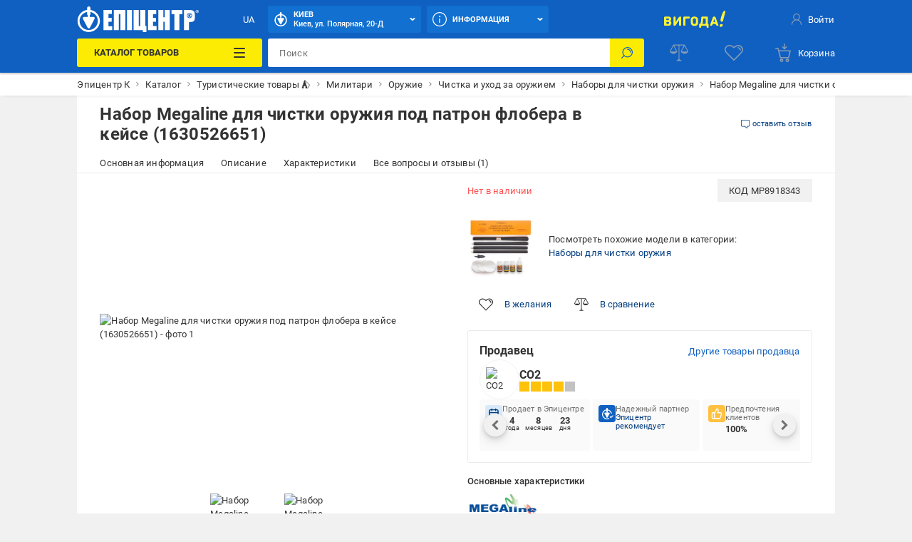

--- FILE ---
content_type: text/html; charset=utf-8
request_url: https://military.epicentrk.ua/shop/mplc-nabir-megaline-dla-cisenna-zbroi-pid-patron-flobera-v-kejsi-1630526651-1edac4b6-0185-6834-8b75-075afac15da6.html
body_size: 82105
content:
<!doctype html>
<html data-n-head-ssr style="--main-font-size: 13px; --vh: 1vh;" lang="ru-UA" data-n-head="%7B%22style%22:%7B%22ssr%22:%22--main-font-size:%2013px;%20--vh:%201vh;%22%7D,%22lang%22:%7B%22ssr%22:%22ru-UA%22%7D%7D">
	<head >
		<meta data-n-head="ssr" charset="utf-8"><meta data-n-head="ssr" http-equiv="X-UA-Compatible" content="ie=edge"><meta data-n-head="ssr" name="color" content="#1060c1"><meta data-n-head="ssr" name="google-site-verification" content="E6KFhHP1BrQIny1daqKr1oYvQVkjpD9-6nUz6AYfQrA"><meta data-n-head="ssr" name="google-site-verification" content="VnBNsu6MgD9OzG3uLMFH1KHQn-301c4tEkVpmsHlOVE"><meta data-n-head="ssr" name="google-site-verification" content="R2yufkBPwmbiE85dQxZDOWz5RBPOHWUDl3lBqujGiDs"><meta data-n-head="ssr" name="facebook-domain-verification" content="fzza0mglo2zhu8s3hlqvb99dcu57fv"><meta data-n-head="ssr" name="cmsmagazine" content="1778a200f971608f9d9b089c8dbfe0ab"><meta data-n-head="ssr" name="msvalidate.01" content="424784A9235DF2538D3B38701D94DF17"><meta data-n-head="ssr" data-hid="sentry-trace" name="sentry-trace" content="3c9dca9bb82a41af9f561a132744dd21-8cbd6cb9da91d708-0"><meta data-n-head="ssr" data-hid="sentry-baggage" name="baggage" content="sentry-environment=production,sentry-public_key=aad9090346edee50153dcdb035e0da5f,sentry-trace_id=3c9dca9bb82a41af9f561a132744dd21,sentry-sample_rate=0.1,sentry-transaction=load%3Apage%3Anew,sentry-sampled=false"><meta data-n-head="ssr" data-hid="mobile-web-app-capable" name="mobile-web-app-capable" content="yes"><meta data-n-head="ssr" data-hid="apple-mobile-web-app-title" name="apple-mobile-web-app-title" content="Epicentr K ®"><meta data-n-head="ssr" data-hid="author" name="author" content="Epicentr K ®"><meta data-n-head="ssr" data-hid="theme-color" name="theme-color" content="#1060c1"><meta data-n-head="ssr" data-hid="og:site_name" name="og:site_name" property="og:site_name" content="epicentrk.ua"><meta data-n-head="ssr" data-hid="viewport" name="viewport" content="width=device-width, initial-scale=1"><meta data-n-head="ssr" property="og:url" content="https://military.epicentrk.ua/shop/mplc-nabir-megaline-dla-cisenna-zbroi-pid-patron-flobera-v-kejsi-1630526651-1edac4b6-0185-6834-8b75-075afac15da6.html"><meta data-n-head="ssr" property="og:locale" content="ru-UA"><meta data-n-head="ssr" property="og:locale:alternate" content="uk-UA"><meta data-n-head="ssr" name="keywords" content="Набор Megaline для чистки оружия под патрон флобера в кейсе (1630526651)"><meta data-n-head="ssr" property="og:title" content="ᐉ Набор Megaline для чистки оружия под патрон флобера в кейсе (1630526651) • Купить в Киеве, Украине • Лучшая цена в Эпицентр"><meta data-n-head="ssr" property="og:description" content="Набор Megaline для чистки оружия под патрон флобера в кейсе (1630526651) ➤ Купить в Украине ✅ Эпицентр К ⭐ Низкая цена и Акции ☝ Самовывоз и доставка по Украине ✍ Актуальные отзывы и фото"><meta data-n-head="ssr" name="description" content="Набор Megaline для чистки оружия под патрон флобера в кейсе (1630526651) ➤ Купить в Украине ✅ Эпицентр К ⭐ Низкая цена и Акции ☝ Самовывоз и доставка по Украине ✍ Актуальные отзывы и фото"><meta data-n-head="ssr" name="robots" content="index, follow"><meta data-n-head="ssr" property="og:image" content="https://cdn.27.ua/sc--media--prod/default/be/e9/85/bee985a1-c5c6-4fd0-82a3-93799426a131.jpg"><title>ᐉ Набор Megaline для чистки оружия под патрон флобера в кейсе (1630526651) • Купить в Киеве, Украине • Лучшая цена в Эпицентр</title><link data-n-head="ssr" rel="icon" type="image/x-icon" href="/favicon.ico"><link data-n-head="ssr" rel="preconnect" href="https://cdn.27.ua"><link data-n-head="ssr" rel="preconnect" href="https://api.epicentrk.ua"><link data-n-head="ssr" rel="preconnect" href="https://recapi.epicentrk.ua"><link data-n-head="ssr" data-hid="shortcut-icon" rel="shortcut icon" href="/_nuxt/icons/icon_64x64.0d9ffe.png"><link data-n-head="ssr" data-hid="apple-touch-icon" rel="apple-touch-icon" href="/_nuxt/icons/icon_512x512.0d9ffe.png" sizes="512x512"><link data-n-head="ssr" rel="manifest" href="/_nuxt/manifest.f165e63c.json" data-hid="manifest"><link data-n-head="ssr" rel="alternate" hreflang="uk-UA" href="https://military.epicentrk.ua/ua/shop/mplc-nabir-megaline-dla-cisenna-zbroi-pid-patron-flobera-v-kejsi-1630526651-1edac4b6-0185-6834-8b75-075afac15da6.html"><link data-n-head="ssr" rel="alternate" hreflang="x-default" href="https://military.epicentrk.ua/ua/shop/mplc-nabir-megaline-dla-cisenna-zbroi-pid-patron-flobera-v-kejsi-1630526651-1edac4b6-0185-6834-8b75-075afac15da6.html"><link data-n-head="ssr" rel="alternate" hreflang="ru-UA" href="https://military.epicentrk.ua/shop/mplc-nabir-megaline-dla-cisenna-zbroi-pid-patron-flobera-v-kejsi-1630526651-1edac4b6-0185-6834-8b75-075afac15da6.html"><link data-n-head="ssr" rel="image_src" href="/upload/nuxt/logo.png"><script data-n-head="ssr" data-hid="esputnik-script">var loadEsputnikScript = () => (!function(t, e, c, n) {  var s = e.createElement(c);  s.async = 1, s.src = 'https://statics.esputnik.com/scripts/' + n + '.js';  var r = e.scripts[0];  r.parentNode.insertBefore(s, r);  var f = function () {  f.c(arguments);  };  f.q = [];  f.c = function () {  f.q.push(arguments);  };  t['eS'] = t['eS'] || f; }(window, document, 'script', 'BD4A232101404F19ABAD3A6EACDE4083'))</script><script data-n-head="ssr" data-hid="gtm-script">var loadGtmScript = () => ((function (w, d, s, l, i) { w[l] = w[l] || []; w[l].push({ 'gtm.start': new Date().getTime(), event: 'gtm.js' }); var f = d.getElementsByTagName(s)[0], j = d.createElement(s), dl = l != 'dataLayer' ? '&l=' + l : ''; j.async = true; j.src = 'https://www.googletagmanager.com/gtm.js?id=' + i + dl; f.parentNode.insertBefore(j, f); })(window, document, 'script', 'dataLayer', 'GTM-MRTS7F'))</script><script data-n-head="ssr">var LANG_ID = "ua"</script><script data-n-head="ssr">window.dataLayer = window.dataLayer || [];
					window.dataLayer.push({"pageType":"ProductPage","productId":"MP8918343","productName":"Набор Megaline для чистки оружия под патрон флобера в кейсе (1630526651)","productPrice":528,"vendorId":"4800","vendorName":"MegaLine","categoryId":7978,"categoryName":"Набори для чищення зброї","productAvailable":false,"authorized":false,"app_webview":false});
				</script><style data-vue-ssr-id="44159cfc:0 5925bf4b:0 5d811e1e:0 764afde1:0 f87fc0f0:0 38843d5e:0 f4a4c728:0 4432d37c:0 28ffdc62:0 195cc6c2:0 571f1bf4:0 6006c284:0 9c1e4736:0 2c8bd820:0 94207f16:0 3f109fe2:0 0a92033c:0 ccd46c74:0 17215485:0 2455d553:0 8747b728:0 1181fd24:0 228cd741:0 b91f59ce:0 1ea451cb:0 0252ab10:0 0773493b:0 689cd4d8:0 93bd2334:0 5b7a0a22:0 1e66ee9b:0 3e5bf848:0 0e569308:0 011610e6:0 34f7fccc:0 054ea2d4:0 bd7dd190:0 52b3439c:0 1e9419da:0 2cc0382f:0 26504644:0 1a6956bf:0 38c559b8:0 0071f0e2:0 5af4ccf8:0 19ecd71b:0 86f3a76a:0 048c01dc:0 34b6838a:0 6585d1f6:0 b271e368:0 7c478ff1:0 52a118c9:0 47f8a6d0:0 7cebfbe4:0 43ea8866:0 4a4ca0d2:0 3aaccd70:0 f2447a06:0 8c119c16:0 930bed5e:0 37c0dc0c:0 56595820:0 28e3f0e8:0 1b64706d:0 d64f97a4:0 7de8c472:0 6ef7011a:0 a79c2412:0 3b6d8997:0">@font-face{font-display:swap;font-family:"Roboto";font-style:normal;font-weight:900;src:url(/_nuxt/fonts/Roboto-Black.a79fc2f.woff2) format("woff2"),url(/_nuxt/fonts/Roboto-Black.23d7e55.woff) format("woff")}@font-face{font-display:swap;font-family:"Roboto";font-style:normal;font-weight:700;src:url(/_nuxt/fonts/Roboto-Bold.213e41a.woff2) format("woff2"),url(/_nuxt/fonts/Roboto-Bold.72e37e5.woff) format("woff")}@font-face{font-display:swap;font-family:"Roboto";font-style:normal;font-weight:500;src:url(/_nuxt/fonts/Roboto-Medium.4f16031.woff2) format("woff2"),url(/_nuxt/fonts/Roboto-Medium.f4fa50c.woff) format("woff")}@font-face{font-display:swap;font-family:"Roboto";font-style:normal;font-weight:400;src:url(/_nuxt/fonts/Roboto-Regular.665b409.woff2) format("woff2"),url(/_nuxt/fonts/Roboto-Regular.fc3d4b3.woff) format("woff")}@font-face{font-display:swap;font-family:"Roboto";font-style:normal;font-weight:300;src:url(/_nuxt/fonts/Roboto-Light.e409296.woff2) format("woff2"),url(/_nuxt/fonts/Roboto-Light.56991a6.woff) format("woff")}@font-face{font-display:swap;font-family:"Roboto";font-style:normal;font-weight:100;src:url(/_nuxt/fonts/Roboto-Thin.46a7fc4.woff2) format("woff2"),url(/_nuxt/fonts/Roboto-Thin.68772c7.woff) format("woff")}@font-face{font-display:swap;font-family:"Roboto";font-style:italic;font-weight:900;src:url(/_nuxt/fonts/Roboto-BlackItalic.fdbe86b.woff2) format("woff2"),url(/_nuxt/fonts/Roboto-BlackItalic.feb5b99.woff) format("woff")}@font-face{font-display:swap;font-family:"Roboto";font-style:italic;font-weight:700;src:url(/_nuxt/fonts/Roboto-BoldItalic.50021ef.woff2) format("woff2"),url(/_nuxt/fonts/Roboto-BoldItalic.90295b7.woff) format("woff")}@font-face{font-display:swap;font-family:"Roboto";font-style:italic;font-weight:500;src:url(/_nuxt/fonts/Roboto-MediumItalic.0be98ef.woff2) format("woff2"),url(/_nuxt/fonts/Roboto-MediumItalic.4c11dad.woff) format("woff")}@font-face{font-display:swap;font-family:"Roboto";font-style:italic;font-weight:400;src:url(/_nuxt/fonts/Roboto-Italic.3b18064.woff2) format("woff2"),url(/_nuxt/fonts/Roboto-Italic.59d248f.woff) format("woff")}@font-face{font-display:swap;font-family:"Roboto";font-style:italic;font-weight:300;src:url(/_nuxt/fonts/Roboto-LightItalic.3b81d96.woff2) format("woff2"),url(/_nuxt/fonts/Roboto-LightItalic.1a005c1.woff) format("woff")}@font-face{font-display:swap;font-family:"Roboto";font-style:italic;font-weight:100;src:url(/_nuxt/fonts/Roboto-ThinItalic.fd53118.woff2) format("woff2"),url(/_nuxt/fonts/Roboto-ThinItalic.8760b0a.woff) format("woff")}@-ms-viewport{width:device-width}a,abbr,acronym,address,applet,article,aside,audio,b,big,blockquote,body,canvas,caption,center,cite,code,dd,del,details,dfn,div,dl,dt,em,embed,fieldset,figcaption,figure,footer,form,h1,h2,h3,h4,h5,h6,header,hgroup,html,i,iframe,img,ins,kbd,label,legend,li,main,mark,menu,nav,object,ol,output,p,pre,q,ruby,s,samp,section,small,span,strike,strong,sub,summary,sup,table,tbody,td,tfoot,th,thead,time,tr,tt,u,ul,var,video{border:0;font-size:100%;font:inherit;margin:0;padding:0;vertical-align:baseline}article,aside,details,figcaption,figure,footer,header,hgroup,main,menu,nav,section,summary{display:block}*,:after,:before{-webkit-box-sizing:inherit;box-sizing:inherit}html{-webkit-box-sizing:border-box;box-sizing:border-box;-ms-touch-action:manipulation;touch-action:manipulation;-webkit-text-size-adjust:100%;-ms-text-size-adjust:100%;-ms-overflow-style:scrollbar;-webkit-tap-highlight-color:rgba(0,0,0,0)}body{font-family:sans-serif;line-height:1;text-align:left}[tabindex="-1"]:focus:not(:focus-visible){outline:0!important}ol,ul{list-style:none}blockquote,q{quotes:none}blockquote:after,blockquote:before,q:after,q:before{content:"";content:none}table{border-collapse:collapse;border-spacing:0}caption{caption-side:bottom}th{text-align:inherit;text-align:-webkit-match-parent}hr{-webkit-box-sizing:content-box;box-sizing:content-box;height:0;overflow:visible}code,kbd,pre,samp{font-family:monospace,monospace}pre{overflow:auto;-ms-overflow-style:scrollbar}a{background-color:transparent;-webkit-text-decoration-skip:objects}abbr[title]{border-bottom:0;cursor:help;text-decoration:underline;-webkit-text-decoration:underline dotted;text-decoration:underline dotted;-webkit-text-decoration-skip-ink:none;text-decoration-skip-ink:none}address{font-style:normal;line-height:inherit}b,strong{font-weight:bolder}small{font-size:80%}sub,sup{font-size:75%;line-height:0;position:relative}sub{bottom:-.25em}sup{top:-.5em}em{font-style:italic}img{border-style:none}svg:not(:root){overflow:hidden}button{border-radius:0}button:focus{outline:1px dotted;outline:5px auto -webkit-focus-ring-color}button,input,optgroup,select,textarea{font-family:inherit;font-size:inherit;line-height:inherit;margin:0}[type=button],[type=reset],[type=submit],button{-webkit-appearance:button}input[type=date],input[type=datetime-local],input[type=month],input[type=time]{-webkit-appearance:listbox}button,input{overflow:visible}button,select{text-transform:none}[role=button]{cursor:pointer}select{word-wrap:normal}[type=button]::-moz-focus-inner,[type=reset]::-moz-focus-inner,[type=submit]::-moz-focus-inner,button::-moz-focus-inner{border-style:none;padding:0}input[type=checkbox],input[type=radio]{-webkit-box-sizing:border-box;box-sizing:border-box;padding:0}[tabindex="-1"]:focus{outline:0!important}fieldset{min-width:0}legend{color:inherit;display:block;max-width:100%;white-space:normal}progress{vertical-align:baseline}textarea{overflow:auto;resize:vertical}[type=checkbox],[type=radio]{-webkit-box-sizing:border-box;box-sizing:border-box;padding:0}[type=number]::-webkit-inner-spin-button,[type=number]::-webkit-outer-spin-button{height:auto}[type=search]{-webkit-appearance:textfield;outline-offset:-2px}[type=search]::-webkit-search-cancel-button,[type=search]::-webkit-search-decoration{-webkit-appearance:none}::-webkit-file-upload-button{-webkit-appearance:button;font:inherit}output{display:inline-block}[hidden],template{display:none}[role=button],button,input[type=button],input[type=reset],input[type=submit]{-webkit-appearance:button;-moz-appearance:button;appearance:button;background:none;border:0;color:inherit;font:inherit;font-size:100%;padding:0;text-align:inherit;-webkit-user-select:none;-moz-user-select:none;-ms-user-select:none;user-select:none}[role=button]:not(:disabled),button:not(:disabled),input[type=button]:not(:disabled),input[type=reset]:not(:disabled),input[type=submit]:not(:disabled){cursor:pointer}[role=button]:-moz-focusring,button:-moz-focusring,input[type=button]:-moz-focusring,input[type=reset]:-moz-focusring,input[type=submit]:-moz-focusring{outline:none}[role=button]:focus,button:focus,input[type=button]:focus,input[type=reset]:focus,input[type=submit]:focus{outline:none}a{color:inherit;-webkit-text-decoration:none;text-decoration:none}a:-moz-focusring{outline:none}a:focus{outline:none}:root{--star:"M6.05 1.357a.994.994 0 0 1 1.689 0l1.587 2.554c.137.22.355.378.606.44l2.92.721a.994.994 0 0 1 .521 1.605l-1.938 2.3a.993.993 0 0 0-.231.711l.216 3a.994.994 0 0 1-1.365.992l-2.786-1.133a.994.994 0 0 0-.749 0L3.735 13.68a.994.994 0 0 1-1.366-.992l.217-3a.994.994 0 0 0-.231-.712L.416 6.677a.994.994 0 0 1 .522-1.605l2.92-.721a.994.994 0 0 0 .605-.44l1.588-2.554Z";--load-blue:url("[data-uri]");--load-white:url("[data-uri]");--load-red:url("[data-uri]");--yellow:#fcec03;--orange:#ffc342;--blue:#1060c1;--el-blue:#1170d0;--green:green;--red:#ff5252;--white:#fff;--black:#000;--black-bf:#1e1e1e;--purple:#ff38eb;--bg-main:#fafafa;--bg-secondary:#f1f1f1;--bg-primary:#e3e7f7;--disabled:#e6e6e6;--link:#003c80;--stroke:#ebebeb;--red-text:#d21e1e;--stars:#ffc20a;--gray-color-100:#333;--gray-color-70:#707070;--gray-color-50:#999;--gray-color-30:#c2c2c2;--gray-color-20:#f5f5f5;--gray-color-10:#fafafa;--light-blue:#d8eaf9;--taf-black:#000;--taf-blue:#060e9f;--taf-red:#f00000;--taf-green:#19351a;--taf-off-white:#faf2f0;--taf-warm-gray:#544a45;--taf-gray:#7a7a7a;--header-color-main:#1060c1;--header-color-button:#1170d0;--header-color-button-hover:#137eea;--header-color-bf-main:#000;--header-color-bf-button:#333;--header-color-bf-button-hover:#404040}:focus,:focus-visible{outline:none}::-webkit-input-placeholder{color:#707070;color:var(--gray-color-70);opacity:1}::-moz-placeholder{color:#707070;color:var(--gray-color-70);opacity:1}:-ms-input-placeholder{color:#707070;color:var(--gray-color-70);opacity:1}::-ms-input-placeholder{color:#707070;color:var(--gray-color-70);opacity:1}::placeholder{color:#707070;color:var(--gray-color-70);opacity:1}:-webkit-autofill{-webkit-box-shadow:inset 0 0 0 30px #fff;box-shadow:inset 0 0 0 30px #fff;-webkit-box-shadow:inset 0 0 0 30px var(--white);box-shadow:inset 0 0 0 30px var(--white);-webkit-text-fill-color:#333;-webkit-text-fill-color:var(--gray-color-100)}:-webkit-autofill:active,:-webkit-autofill:focus,:-webkit-autofill:hover{-webkit-box-shadow:inset 0 0 0 30px #fff;box-shadow:inset 0 0 0 30px #fff;-webkit-box-shadow:inset 0 0 0 30px var(--white);box-shadow:inset 0 0 0 30px var(--white);-webkit-text-fill-color:#333;-webkit-text-fill-color:var(--gray-color-100)}::-webkit-inner-spin-button,::-webkit-outer-spin-button{-webkit-appearance:none;margin:0}[data-theme=gray]{-webkit-filter:grayscale(1);filter:grayscale(1)}body,html{color:#333;color:var(--gray-color-100);-webkit-font-smoothing:antialiased;letter-spacing:.2px;line-height:1.5;-webkit-text-size-adjust:100%;-moz-text-size-adjust:100%;-ms-text-size-adjust:100%;text-size-adjust:100%;background-color:#f1f1f1;background-color:var(--bg-secondary);font-family:"Roboto",sans-serif;font-size:var(--main-font-size);font-weight:400}body>* ::-webkit-scrollbar,html>* ::-webkit-scrollbar{height:5px;width:5px}body>* ::-webkit-scrollbar-thumb,html>* ::-webkit-scrollbar-thumb{background-color:#c2c2c2;background-color:var(--gray-color-30);border-radius:0}body>* ::-webkit-scrollbar-track,html>* ::-webkit-scrollbar-track{background-color:transparent}img{pointer-events:none}input[type=search]{-webkit-appearance:none}#__template{display:-webkit-box;display:-ms-flexbox;display:flex;-webkit-box-orient:vertical;-webkit-box-direction:normal;-ms-flex-direction:column;flex-direction:column;min-height:100vh}#__template>main{-webkit-box-shadow:0 0 40px rgba(12,12,13,.2);box-shadow:0 0 40px rgba(12,12,13,.2);margin:0 auto;max-width:1920px;width:100%}#__template>footer{margin-top:auto}#__template .swiper-slide{-webkit-box-sizing:border-box;box-sizing:border-box}.is-open-banner-app{padding-top:80px}.is-open-banner-app.is-installed{padding-top:44px}.ep-blocked-scroll{height:100vh;height:calc(var(--vh, 1vh)*100);height:100dvh;max-height:100vh;max-height:calc(var(--vh, 1vh)*100);max-height:100dvh;min-height:100vh;min-height:calc(var(--vh, 1vh)*100);min-height:100dvh;overflow:hidden;-ms-touch-action:none;touch-action:none}.ep-icon{display:inline-block;height:24px;position:relative;stroke-width:0;width:24px;z-index:2}.ep-icon,.ep-icon use{fill:currentColor;stroke:currentColor}.sticker{border-radius:3px;color:#fff;color:var(--white);display:inline-block;font-size:.6923076923rem;font-weight:500;left:0;line-height:10px;padding:3px 4px;position:absolute;text-align:center;text-transform:uppercase;top:0;white-space:nowrap;z-index:8}@media(min-width:961px){.sticker{font-size:.8461538462rem;line-height:12px;padding:4px 6px}}.item-label .sticker{border-radius:3px;font-size:.6923076923rem;padding:4px 8px}.sticker.hit{background-color:#ffc342;background-color:var(--orange)}.sticker.new{background-color:green;background-color:var(--green)}.sticker.gift{background-color:#ff38eb;background-color:var(--purple)}.sticker.action{background-color:#ff5252;background-color:var(--red)}.sticker.success{background:green;background:var(--green)}.sticker.price{background:#fff;background:var(--white);color:#ff5252;color:var(--red)}.sticker.code{background-color:#f1f1f1;background-color:var(--bg-secondary);color:#333;color:var(--gray-color-100);display:inline;font-weight:400;position:inherit}.sticker.black{background-color:#333;background-color:var(--gray-color-100)}.sticker.trueSaill{background-color:#fcec03;background-color:var(--yellow);color:#d21e1e;color:var(--red-text)}.sticker.bf{background-color:#1f1f1f}.sticker.bf,.sticker.prise{color:#fff;color:var(--white);font-weight:700;text-transform:uppercase}.sticker.prise{background-color:#5a009e}[data-theme-black-friday] .sticker{background-color:#1e1e1e!important;background-color:var(--black-bf)!important}.ep-video{background-image:url("[data-uri]");background-image:var(--load-blue);background-position:50%;background-repeat:no-repeat;background-size:60px;display:block;height:0;margin-bottom:30px;padding-bottom:56.25%;position:relative;width:100%}.ep-video iframe,.ep-video video{border:0;height:100%;left:0;position:absolute;top:0;width:100%}.table{overflow:auto;width:100%}.tippy-popper{pointer-events:all}.tippy-popper .tippy-tooltip{font-size:.8461538462rem;text-align:left}.tippy-popper .tippy-tooltip a{color:#003c80;color:var(--link)}@media(min-width:1200px){.tippy-popper .tippy-tooltip a:hover{-webkit-text-decoration:underline;text-decoration:underline}}.tippy-popper .tippy-tooltip.adv-theme{font-size:.9230769231rem}.tippy-popper .tippy-tooltip.adv-theme a{color:#fff;color:var(--white);-webkit-text-decoration:underline;text-decoration:underline}@media(min-width:1200px){.tippy-popper .tippy-tooltip.adv-theme a:hover{-webkit-text-decoration:none;text-decoration:none}}@font-face{font-family:"swiper-icons";font-style:normal;font-weight:400;src:url("data:application/font-woff;charset=utf-8;base64, [base64]//wADZ2x5ZgAAAywAAADMAAAD2MHtryVoZWFkAAABbAAAADAAAAA2E2+eoWhoZWEAAAGcAAAAHwAAACQC9gDzaG10eAAAAigAAAAZAAAArgJkABFsb2NhAAAC0AAAAFoAAABaFQAUGG1heHAAAAG8AAAAHwAAACAAcABAbmFtZQAAA/gAAAE5AAACXvFdBwlwb3N0AAAFNAAAAGIAAACE5s74hXjaY2BkYGAAYpf5Hu/j+W2+MnAzMYDAzaX6QjD6/4//Bxj5GA8AuRwMYGkAPywL13jaY2BkYGA88P8Agx4j+/8fQDYfA1AEBWgDAIB2BOoAeNpjYGRgYNBh4GdgYgABEMnIABJzYNADCQAACWgAsQB42mNgYfzCOIGBlYGB0YcxjYGBwR1Kf2WQZGhhYGBiYGVmgAFGBiQQkOaawtDAoMBQxXjg/wEGPcYDDA4wNUA2CCgwsAAAO4EL6gAAeNpj2M0gyAACqxgGNWBkZ2D4/wMA+xkDdgAAAHjaY2BgYGaAYBkGRgYQiAHyGMF8FgYHIM3DwMHABGQrMOgyWDLEM1T9/w8UBfEMgLzE////P/5//f/V/xv+r4eaAAeMbAxwIUYmIMHEgKYAYjUcsDAwsLKxc3BycfPw8jEQA/[base64]/uznmfPFBNODM2K7MTQ45YEAZqGP81AmGGcF3iPqOop0r1SPTaTbVkfUe4HXj97wYE+yNwWYxwWu4v1ugWHgo3S1XdZEVqWM7ET0cfnLGxWfkgR42o2PvWrDMBSFj/IHLaF0zKjRgdiVMwScNRAoWUoH78Y2icB/yIY09An6AH2Bdu/UB+yxopYshQiEvnvu0dURgDt8QeC8PDw7Fpji3fEA4z/PEJ6YOB5hKh4dj3EvXhxPqH/SKUY3rJ7srZ4FZnh1PMAtPhwP6fl2PMJMPDgeQ4rY8YT6Gzao0eAEA409DuggmTnFnOcSCiEiLMgxCiTI6Cq5DZUd3Qmp10vO0LaLTd2cjN4fOumlc7lUYbSQcZFkutRG7g6JKZKy0RmdLY680CDnEJ+UMkpFFe1RN7nxdVpXrC4aTtnaurOnYercZg2YVmLN/d/gczfEimrE/fs/bOuq29Zmn8tloORaXgZgGa78yO9/cnXm2BpaGvq25Dv9S4E9+5SIc9PqupJKhYFSSl47+Qcr1mYNAAAAeNptw0cKwkAAAMDZJA8Q7OUJvkLsPfZ6zFVERPy8qHh2YER+3i/BP83vIBLLySsoKimrqKqpa2hp6+jq6RsYGhmbmJqZSy0sraxtbO3sHRydnEMU4uR6yx7JJXveP7WrDycAAAAAAAH//wACeNpjYGRgYOABYhkgZgJCZgZNBkYGLQZtIJsFLMYAAAw3ALgAeNolizEKgDAQBCchRbC2sFER0YD6qVQiBCv/H9ezGI6Z5XBAw8CBK/m5iQQVauVbXLnOrMZv2oLdKFa8Pjuru2hJzGabmOSLzNMzvutpB3N42mNgZGBg4GKQYzBhYMxJLMlj4GBgAYow/P/PAJJhLM6sSoWKfWCAAwDAjgbRAAB42mNgYGBkAIIbCZo5IPrmUn0hGA0AO8EFTQAA") format("woff")}:root{--swiper-theme-color:#007aff}:host{display:block;margin-left:auto;margin-right:auto;position:relative;z-index:1}.swiper{display:block;list-style:none;margin-left:auto;margin-right:auto;padding:0;position:relative;z-index:1}.swiper-vertical>.swiper-wrapper{-webkit-box-orient:vertical;-webkit-box-direction:normal;-ms-flex-direction:column;flex-direction:column}.swiper-wrapper{-webkit-box-sizing:content-box;box-sizing:content-box;display:-webkit-box;display:-ms-flexbox;display:flex;height:100%;position:relative;-webkit-transition-property:-webkit-transform;transition-property:-webkit-transform;transition-property:transform;transition-property:transform,-webkit-transform;-webkit-transition-timing-function:ease;-webkit-transition-timing-function:initial;transition-timing-function:ease;-webkit-transition-timing-function:var(--swiper-wrapper-transition-timing-function,initial);transition-timing-function:var(--swiper-wrapper-transition-timing-function,initial);width:100%;z-index:1}.swiper-android .swiper-slide,.swiper-ios .swiper-slide,.swiper-wrapper{-webkit-transform:translateZ(0);transform:translateZ(0)}.swiper-horizontal{-ms-touch-action:pan-y;touch-action:pan-y}.swiper-vertical{-ms-touch-action:pan-x;touch-action:pan-x}.swiper-slide{-ms-flex-negative:0;display:block;flex-shrink:0;height:100%;position:relative;-webkit-transition-property:-webkit-transform;transition-property:-webkit-transform;transition-property:transform;transition-property:transform,-webkit-transform;width:100%}.swiper-slide-invisible-blank{visibility:hidden}.swiper-autoheight,.swiper-autoheight .swiper-slide{height:auto}.swiper-autoheight .swiper-wrapper{-webkit-box-align:start;-ms-flex-align:start;align-items:flex-start;-webkit-transition-property:height,-webkit-transform;transition-property:height,-webkit-transform;transition-property:transform,height;transition-property:transform,height,-webkit-transform}.swiper-backface-hidden .swiper-slide{-webkit-backface-visibility:hidden;backface-visibility:hidden;-webkit-transform:translateZ(0);transform:translateZ(0)}.swiper-3d.swiper-css-mode .swiper-wrapper{-webkit-perspective:1200px;perspective:1200px}.swiper-3d .swiper-wrapper{-webkit-transform-style:preserve-3d;transform-style:preserve-3d}.swiper-3d{-webkit-perspective:1200px;perspective:1200px}.swiper-3d .swiper-cube-shadow,.swiper-3d .swiper-slide{-webkit-transform-style:preserve-3d;transform-style:preserve-3d}.swiper-css-mode>.swiper-wrapper{overflow:auto;scrollbar-width:none;-ms-overflow-style:none}.swiper-css-mode>.swiper-wrapper::-webkit-scrollbar{display:none}.swiper-css-mode>.swiper-wrapper>.swiper-slide{scroll-snap-align:start start}.swiper-css-mode.swiper-horizontal>.swiper-wrapper{-ms-scroll-snap-type:x mandatory;scroll-snap-type:x mandatory}.swiper-css-mode.swiper-vertical>.swiper-wrapper{-ms-scroll-snap-type:y mandatory;scroll-snap-type:y mandatory}.swiper-css-mode.swiper-free-mode>.swiper-wrapper{-ms-scroll-snap-type:none;scroll-snap-type:none}.swiper-css-mode.swiper-free-mode>.swiper-wrapper>.swiper-slide{scroll-snap-align:none}.swiper-css-mode.swiper-centered>.swiper-wrapper:before{content:"";-ms-flex-negative:0;flex-shrink:0;-webkit-box-ordinal-group:10000;-ms-flex-order:9999;order:9999}.swiper-css-mode.swiper-centered>.swiper-wrapper>.swiper-slide{scroll-snap-align:center center;scroll-snap-stop:always}.swiper-css-mode.swiper-centered.swiper-horizontal>.swiper-wrapper>.swiper-slide:first-child{margin-left:var(--swiper-centered-offset-before)}.swiper-css-mode.swiper-centered.swiper-horizontal>.swiper-wrapper:before{height:100%;min-height:1px;width:var(--swiper-centered-offset-after)}.swiper-css-mode.swiper-centered.swiper-vertical>.swiper-wrapper>.swiper-slide:first-child{margin-top:var(--swiper-centered-offset-before)}.swiper-css-mode.swiper-centered.swiper-vertical>.swiper-wrapper:before{height:var(--swiper-centered-offset-after);min-width:1px;width:100%}.swiper-3d .swiper-slide-shadow,.swiper-3d .swiper-slide-shadow-bottom,.swiper-3d .swiper-slide-shadow-left,.swiper-3d .swiper-slide-shadow-right,.swiper-3d .swiper-slide-shadow-top{height:100%;left:0;pointer-events:none;position:absolute;top:0;width:100%;z-index:10}.swiper-3d .swiper-slide-shadow{background:rgba(0,0,0,.15)}.swiper-3d .swiper-slide-shadow-left{background-image:-webkit-gradient(linear,right top,left top,from(rgba(0,0,0,.5)),to(transparent));background-image:linear-gradient(270deg,rgba(0,0,0,.5),transparent)}.swiper-3d .swiper-slide-shadow-right{background-image:-webkit-gradient(linear,left top,right top,from(rgba(0,0,0,.5)),to(transparent));background-image:linear-gradient(90deg,rgba(0,0,0,.5),transparent)}.swiper-3d .swiper-slide-shadow-top{background-image:-webkit-gradient(linear,left bottom,left top,from(rgba(0,0,0,.5)),to(transparent));background-image:linear-gradient(0deg,rgba(0,0,0,.5),transparent)}.swiper-3d .swiper-slide-shadow-bottom{background-image:-webkit-gradient(linear,left top,left bottom,from(rgba(0,0,0,.5)),to(transparent));background-image:linear-gradient(180deg,rgba(0,0,0,.5),transparent)}.swiper-lazy-preloader{border:4px solid #007aff;border:4px solid var(--swiper-preloader-color,var(--swiper-theme-color));border-radius:50%;border-top:4px solid transparent;-webkit-box-sizing:border-box;box-sizing:border-box;height:42px;left:50%;margin-left:-21px;margin-top:-21px;position:absolute;top:50%;-webkit-transform-origin:50%;transform-origin:50%;width:42px;z-index:10}.swiper-watch-progress .swiper-slide-visible .swiper-lazy-preloader,.swiper:not(.swiper-watch-progress) .swiper-lazy-preloader{-webkit-animation:swiper-preloader-spin 1s linear infinite;animation:swiper-preloader-spin 1s linear infinite}.swiper-lazy-preloader-white{--swiper-preloader-color:#fff}.swiper-lazy-preloader-black{--swiper-preloader-color:#000}@-webkit-keyframes swiper-preloader-spin{0%{-webkit-transform:rotate(0deg);transform:rotate(0deg)}to{-webkit-transform:rotate(1turn);transform:rotate(1turn)}}@keyframes swiper-preloader-spin{0%{-webkit-transform:rotate(0deg);transform:rotate(0deg)}to{-webkit-transform:rotate(1turn);transform:rotate(1turn)}}.swiper-fade.swiper-free-mode .swiper-slide{-webkit-transition-timing-function:ease-out;transition-timing-function:ease-out}.swiper-fade .swiper-slide{pointer-events:none;-webkit-transition-property:opacity;transition-property:opacity}.swiper-fade .swiper-slide .swiper-slide{pointer-events:none}.swiper-fade .swiper-slide-active,.swiper-fade .swiper-slide-active .swiper-slide-active{pointer-events:auto}.swiper-grid>.swiper-wrapper{-ms-flex-wrap:wrap;flex-wrap:wrap}.swiper-grid-column>.swiper-wrapper{-ms-flex-wrap:wrap;flex-wrap:wrap;-webkit-box-orient:vertical;-webkit-box-direction:normal;-ms-flex-direction:column;flex-direction:column}.swiper-scrollbar{background:rgba(0,0,0,.1);background:var(--swiper-scrollbar-bg-color,rgba(0,0,0,.1));border-radius:10px;border-radius:var(--swiper-scrollbar-border-radius,10px);position:relative;-ms-touch-action:none;touch-action:none}.swiper-scrollbar-disabled>.swiper-scrollbar,.swiper-scrollbar.swiper-scrollbar-disabled{display:none!important}.swiper-horizontal>.swiper-scrollbar,.swiper-scrollbar.swiper-scrollbar-horizontal{bottom:4px;bottom:var(--swiper-scrollbar-bottom,4px);height:4px;height:var(--swiper-scrollbar-size,4px);left:1%;left:var(--swiper-scrollbar-sides-offset,1%);position:absolute;top:auto;top:var(--swiper-scrollbar-top,auto);width:98%;width:calc(100% - var(--swiper-scrollbar-sides-offset, 1%)*2);z-index:50}.swiper-scrollbar.swiper-scrollbar-vertical,.swiper-vertical>.swiper-scrollbar{height:98%;height:calc(100% - var(--swiper-scrollbar-sides-offset, 1%)*2);left:auto;left:var(--swiper-scrollbar-left,auto);position:absolute;right:4px;right:var(--swiper-scrollbar-right,4px);top:1%;top:var(--swiper-scrollbar-sides-offset,1%);width:4px;width:var(--swiper-scrollbar-size,4px);z-index:50}.swiper-scrollbar-drag{background:rgba(0,0,0,.5);background:var(--swiper-scrollbar-drag-bg-color,rgba(0,0,0,.5));border-radius:10px;border-radius:var(--swiper-scrollbar-border-radius,10px);height:100%;left:0;position:relative;top:0;width:100%}.swiper-scrollbar-cursor-drag{cursor:move}.swiper-scrollbar-lock{display:none}.swiper{overflow:hidden}.swiper-wrapper{-webkit-box-sizing:border-box;box-sizing:border-box}.fade-enter-active,.fade-leave-active{-webkit-transition:opacity .3s;transition:opacity .3s}.fade-enter,.fade-leave-to{opacity:0}.top-fade-enter-active,.top-fade-leave-active{-webkit-transition:all .3s ease;transition:all .3s ease}.top-fade-enter,.top-fade-leave-to{opacity:0;-webkit-transform:translateY(-10px);transform:translateY(-10px)}.zoom-enter-active,.zoom-leave-active{-webkit-transition:opacity .3s,-webkit-transform .3s;transition:opacity .3s,-webkit-transform .3s;transition:opacity .3s,transform .3s;transition:opacity .3s,transform .3s,-webkit-transform .3s}.zoom-enter,.zoom-leave-to{opacity:0;-webkit-transform:scale(0);transform:scale(0)}.list-item{display:inline-block}.list-enter-active,.list-leave-active{-webkit-transition:all .3s;transition:all .3s}.list-enter,.list-leave-to{opacity:0;-webkit-transform:translateY(-24px);transform:translateY(-24px)}.slide-left-enter-active,.slide-left-leave-active{-webkit-transition:opacity .3s,-webkit-transform .3s;transition:opacity .3s,-webkit-transform .3s;transition:transform .3s,opacity .3s;transition:transform .3s,opacity .3s,-webkit-transform .3s}.slide-left-enter,.slide-left-leave-to{opacity:0;-webkit-transform:translateX(-100px);transform:translateX(-100px)}.rotate-enter-active,.rotate-leave-active{-webkit-transition:opacity .3s,-webkit-transform .3s;transition:opacity .3s,-webkit-transform .3s;transition:transform .3s,opacity .3s;transition:transform .3s,opacity .3s,-webkit-transform .3s}.rotate-enter,.rotate-leave-to{opacity:0;-webkit-transform:rotate(1turn) scale(0);transform:rotate(1turn) scale(0)}.accordion-enter-active,.accordion-leave-active{-webkit-transition:height .3s ease;transition:height .3s ease;will-change:height}.accordion-enter,.accordion-leave-to{height:0!important}
code[class*=language-],pre[class*=language-]{text-align:left;white-space:pre;word-break:normal;word-spacing:normal;word-wrap:normal;background:#263238;color:#c3cee3;font-family:Roboto Mono,monospace;font-size:1em;-ms-hyphens:none;hyphens:none;line-height:1.5em;-moz-tab-size:4;-o-tab-size:4;tab-size:4}code[class*=language-] ::-moz-selection,code[class*=language-]::-moz-selection,pre[class*=language-] ::-moz-selection,pre[class*=language-]::-moz-selection{background:#363636}code[class*=language-] ::selection,code[class*=language-]::selection,pre[class*=language-] ::selection,pre[class*=language-]::selection{background:#363636}:not(pre)>code[class*=language-]{border-radius:.2em;padding:.1em;white-space:normal}pre[class*=language-]{margin:.5em 0;overflow:auto;padding:1.25em 1em;position:relative}.language-css>code,.language-sass>code,.language-scss>code{color:#fd9170}[class*=language-] .namespace{opacity:.7}.token.atrule{color:#c792ea}.token.attr-name{color:#ffcb6b}.token.attr-value,.token.attribute{color:#c3e88d}.token.boolean{color:#c792ea}.token.builtin{color:#ffcb6b}.token.cdata,.token.char{color:#80cbc4}.token.class{color:#ffcb6b}.token.class-name,.token.color{color:#f2ff00}.token.comment{color:#546e7a}.token.constant{color:#c792ea}.token.deleted{color:#f07178}.token.doctype{color:#546e7a}.token.entity{color:#f07178}.token.function{color:#c792ea}.token.hexcode{color:#f2ff00}.token.id,.token.important{color:#c792ea;font-weight:700}.token.inserted{color:#80cbc4}.token.keyword{color:#c792ea;font-style:italic}.token.number{color:#fd9170}.token.operator{color:#89ddff}.token.prolog{color:#546e7a}.token.property{color:#80cbc4}.token.pseudo-class,.token.pseudo-element{color:#c3e88d}.token.punctuation{color:#89ddff}.token.regex{color:#f2ff00}.token.selector{color:#f07178}.token.string{color:#c3e88d}.token.symbol{color:#c792ea}.token.tag,.token.unit{color:#f07178}.token.url{color:#fd9170}.token.variable{color:#f07178}
._dkxxRgsu{display:-webkit-box;display:-ms-flexbox;display:flex;left:0;position:fixed;top:0;z-index:99999;-webkit-box-align:center;-ms-flex-align:center;align-items:center;-webkit-box-pack:center;-ms-flex-pack:center;background:hsla(0,0%,100%,.8);height:100%;justify-content:center;width:100%}._N1MgGMtJ{width:60px}._N1MgGMtJ._ZqxfVsmI{display:-webkit-box;display:-ms-flexbox;display:flex;position:relative;-webkit-box-align:center;-ms-flex-align:center;align-items:center;-webkit-box-pack:center;-ms-flex-pack:center;border-radius:50%;height:60px;justify-content:center;width:60px}._N1MgGMtJ._ZqxfVsmI svg{display:block;height:24px;width:24px}._N1MgGMtJ._ZqxfVsmI:before{border:4px solid var(--red);border-radius:50%}._N1MgGMtJ._ZqxfVsmI:after,._N1MgGMtJ._ZqxfVsmI:before{bottom:0;content:"";left:0;position:absolute;right:0;top:0}._N1MgGMtJ._ZqxfVsmI:after{-webkit-animation-duration:1s;animation-duration:1s;-webkit-animation-iteration-count:infinite;animation-iteration-count:infinite;-webkit-animation-name:_NqAyqNLg;animation-name:_NqAyqNLg;-webkit-animation-timing-function:cubic-bezier(.1,.6,.2,0);animation-timing-function:cubic-bezier(.1,.6,.2,0);border:1px solid var(--red);border-radius:50%;opacity:1}@-webkit-keyframes _NqAyqNLg{0%{bottom:0;left:0;opacity:1;right:0;top:0}to{border-width:1px;bottom:-24px;left:-24px;opacity:0;right:-24px;top:-24px}}@keyframes _NqAyqNLg{0%{bottom:0;left:0;opacity:1;right:0;top:0}to{border-width:1px;bottom:-24px;left:-24px;opacity:0;right:-24px;top:-24px}}
._iWci8VHm{background-color:hsla(0,0%,100%,.6);bottom:0;left:0;position:fixed;right:0;top:0;z-index:29}
._ox5HOwNM{position:relative;-webkit-transition-duration:.3s;transition-duration:.3s;-webkit-transition-property:top;transition-property:top;z-index:30}._ox5HOwNM._kJ6mA2wu{position:sticky;top:0}._ox5HOwNM._kJ6mA2wu._SYzJf3UZ{top:80px}._ox5HOwNM._kJ6mA2wu._TG-hPbj6{top:44px}._ox5HOwNM._kJ6mA2wu._d0VqxwBD{top:-60px}._m73FYHub{background-color:var(--header-color-main);color:var(--white);line-height:1}[data-theme-taf] ._m73FYHub{background-color:var(--white);color:var(--taf-black)}._m73FYHub:before{bottom:0;-webkit-box-shadow:0 2px 2px 0 rgba(0,0,0,.2);box-shadow:0 2px 2px 0 rgba(0,0,0,.2);content:"";left:0;pointer-events:none;position:absolute;right:0;top:0;z-index:2}._m73FYHub[class~=ep-desktop]{padding-bottom:8px;padding-top:8px}@media(max-width:639.98px){._m73FYHub[class~=ep-desktop]{height:40px;overflow:hidden;padding-bottom:4px;padding-top:4px}}@media(min-width:640px)and (max-width:960.98px){._m73FYHub[class~=ep-desktop]{height:54px;overflow:hidden}}._m73FYHub[class~=ep-mobile]{padding-bottom:4px;padding-top:4px}@media(min-width:640px){._m73FYHub[class~=ep-mobile]{padding-bottom:8px;padding-top:8px}}._m73FYHub ._hlmF96lf{left:0;position:absolute;right:0;top:40px;z-index:3}@media(min-width:640px){._m73FYHub ._hlmF96lf{top:54px}}._m73FYHub ._qHNCDGYL{margin-left:-4px;margin-right:-4px}._m73FYHub ._J4LjZquo{padding:0;position:relative;right:4px}._m73FYHub ._hlmF96lf ._4PiXKZLD{max-height:calc(100vh - 48px);max-height:calc(var(--vh, 1vh)*100 - 48px)}@media(max-width:960.98px){._m73FYHub ._hlmF96lf ._4PiXKZLD{margin-left:-8px;width:calc(100% + 8px)}}@media(min-width:640px){._m73FYHub ._hlmF96lf ._4PiXKZLD{max-height:calc(100vh - 64px);max-height:calc(var(--vh, 1vh)*100 - 64px)}}
._TLTJYFce ._Q3gCuwFr{margin-left:-4px;margin-right:-4px}._TLTJYFce ._puavUskC{display:-webkit-box;display:-ms-flexbox;display:flex;-webkit-box-align:center;-ms-flex-align:center;align-items:center;-webkit-box-ordinal-group:21;-ms-flex-order:20;height:32px;order:20;padding-left:4px;padding-right:4px}@media(min-width:640px){._TLTJYFce ._puavUskC{height:38px}}@media(max-width:960.98px){._TLTJYFce ._puavUskC._5yGBDDL9{display:none}}@media(min-width:961px){._TLTJYFce ._puavUskC._gjCsGYyu{margin-bottom:8px}._TLTJYFce ._uUUOydRg{height:40px}}@media(max-width:960.98px){._TLTJYFce ._puavUskC._q7XF8xWl{-webkit-box-ordinal-group:3;-ms-flex-order:2;order:2}._TLTJYFce ._puavUskC._NwF9Mhp8{-webkit-box-ordinal-group:2;-ms-flex-order:1;order:1}._TLTJYFce ._puavUskC._T7tdlXBQ{-webkit-box-ordinal-group:4;-ms-flex-order:3;order:3}._TLTJYFce ._puavUskC._UPTa1UlJ{-webkit-box-ordinal-group:5;-ms-flex-order:4;order:4}}._TLTJYFce ._puavUskC._cuuxA0g\+{display:-webkit-box;display:-ms-flexbox;display:flex;-webkit-box-pack:end;-ms-flex-pack:end;justify-content:flex-end}@media(min-width:961px){._TLTJYFce ._puavUskC._cuuxA0g\+{-webkit-box-pack:justify;-ms-flex-pack:justify;justify-content:space-between;padding-left:32px}}._jw2XCAVY{-webkit-box-pack:end;-ms-flex-pack:end;justify-content:flex-end}
._Vhg-mZ6Z{margin-left:auto;margin-right:auto;max-width:1600px;padding-left:16px;padding-right:16px;width:100%}@media(min-width:961px){._Vhg-mZ6Z{padding-left:8px;padding-right:8px;width:89%}}@media(min-width:1200px){._Vhg-mZ6Z{width:84.3%}}._Vhg-mZ6Z._8vJ3jQBT{max-width:1920px;width:100%}._Vhg-mZ6Z._RklAnv9b{padding-left:0;padding-right:0}
._1IMKoqIN{display:-webkit-box;display:-ms-flexbox;display:flex;-ms-flex-wrap:wrap;flex-wrap:wrap;margin-left:-4px;margin-right:-4px}@media(min-width:961px){._1IMKoqIN{margin-left:-8px;margin-right:-8px}}._2ocRqPCw{margin-left:0;margin-right:0}
._ThOL1eIP{-webkit-box-flex:0;-ms-flex:0 0 4.1666666667%;flex:0 0 4.1666666667%;max-width:4.1666666667%;padding-left:4px;padding-right:4px;position:relative;width:100%}@media(min-width:961px){._ThOL1eIP{padding-left:8px;padding-right:8px}}._tgsg2n4b{margin-left:4.1666666667%}._lQrxFUpE{-webkit-box-flex:0;-ms-flex:0 0 8.3333333333%;flex:0 0 8.3333333333%;max-width:8.3333333333%;padding-left:4px;padding-right:4px;position:relative;width:100%}@media(min-width:961px){._lQrxFUpE{padding-left:8px;padding-right:8px}}._8SY8eCfV{margin-left:8.3333333333%}._gkT2FpJ3{-webkit-box-flex:0;-ms-flex:0 0 12.5%;flex:0 0 12.5%;max-width:12.5%;padding-left:4px;padding-right:4px;position:relative;width:100%}@media(min-width:961px){._gkT2FpJ3{padding-left:8px;padding-right:8px}}._AD1xDjcy{margin-left:12.5%}._EtMN0Nu-{-webkit-box-flex:0;-ms-flex:0 0 16.6666666667%;flex:0 0 16.6666666667%;max-width:16.6666666667%;padding-left:4px;padding-right:4px;position:relative;width:100%}@media(min-width:961px){._EtMN0Nu-{padding-left:8px;padding-right:8px}}._Qm5ALVnd{margin-left:16.6666666667%}._REoy355I{-webkit-box-flex:0;-ms-flex:0 0 20.8333333333%;flex:0 0 20.8333333333%;max-width:20.8333333333%;padding-left:4px;padding-right:4px;position:relative;width:100%}@media(min-width:961px){._REoy355I{padding-left:8px;padding-right:8px}}._8j\+Hzdi7{margin-left:20.8333333333%}._NNA2znz8{-webkit-box-flex:0;-ms-flex:0 0 25%;flex:0 0 25%;max-width:25%;padding-left:4px;padding-right:4px;position:relative;width:100%}@media(min-width:961px){._NNA2znz8{padding-left:8px;padding-right:8px}}._U7pj8tU8{margin-left:25%}._diOVTLjz{-webkit-box-flex:0;-ms-flex:0 0 29.1666666667%;flex:0 0 29.1666666667%;max-width:29.1666666667%;padding-left:4px;padding-right:4px;position:relative;width:100%}@media(min-width:961px){._diOVTLjz{padding-left:8px;padding-right:8px}}._DskoV\+g5{margin-left:29.1666666667%}._vUMwO\+dV{-webkit-box-flex:0;-ms-flex:0 0 33.3333333333%;flex:0 0 33.3333333333%;max-width:33.3333333333%;padding-left:4px;padding-right:4px;position:relative;width:100%}@media(min-width:961px){._vUMwO\+dV{padding-left:8px;padding-right:8px}}._7mGyioHA{margin-left:33.3333333333%}._OBPCy0IW{-webkit-box-flex:0;-ms-flex:0 0 37.5%;flex:0 0 37.5%;max-width:37.5%;padding-left:4px;padding-right:4px;position:relative;width:100%}@media(min-width:961px){._OBPCy0IW{padding-left:8px;padding-right:8px}}._XkDDT-ZS{margin-left:37.5%}._Fn-sfPJR{-webkit-box-flex:0;-ms-flex:0 0 41.6666666667%;flex:0 0 41.6666666667%;max-width:41.6666666667%;padding-left:4px;padding-right:4px;position:relative;width:100%}@media(min-width:961px){._Fn-sfPJR{padding-left:8px;padding-right:8px}}._T0yLla3x{margin-left:41.6666666667%}._K98hRMJg{-webkit-box-flex:0;-ms-flex:0 0 45.8333333333%;flex:0 0 45.8333333333%;max-width:45.8333333333%;padding-left:4px;padding-right:4px;position:relative;width:100%}@media(min-width:961px){._K98hRMJg{padding-left:8px;padding-right:8px}}._EWeWT7TY{margin-left:45.8333333333%}._uncx1IOn{-webkit-box-flex:0;-ms-flex:0 0 50%;flex:0 0 50%;max-width:50%;padding-left:4px;padding-right:4px;position:relative;width:100%}@media(min-width:961px){._uncx1IOn{padding-left:8px;padding-right:8px}}._cfRpWsJg{margin-left:50%}._VaMgnTB2{-webkit-box-flex:0;-ms-flex:0 0 54.1666666667%;flex:0 0 54.1666666667%;max-width:54.1666666667%;padding-left:4px;padding-right:4px;position:relative;width:100%}@media(min-width:961px){._VaMgnTB2{padding-left:8px;padding-right:8px}}._CL\+bJEgt{margin-left:54.1666666667%}._UjeN5jcW{-webkit-box-flex:0;-ms-flex:0 0 58.3333333333%;flex:0 0 58.3333333333%;max-width:58.3333333333%;padding-left:4px;padding-right:4px;position:relative;width:100%}@media(min-width:961px){._UjeN5jcW{padding-left:8px;padding-right:8px}}._skzoqvSc{margin-left:58.3333333333%}._TYn6c\+ZN{-webkit-box-flex:0;-ms-flex:0 0 62.5%;flex:0 0 62.5%;max-width:62.5%;padding-left:4px;padding-right:4px;position:relative;width:100%}@media(min-width:961px){._TYn6c\+ZN{padding-left:8px;padding-right:8px}}._tHXV8O\+A{margin-left:62.5%}._F0aq7u0E{-webkit-box-flex:0;-ms-flex:0 0 66.6666666667%;flex:0 0 66.6666666667%;max-width:66.6666666667%;padding-left:4px;padding-right:4px;position:relative;width:100%}@media(min-width:961px){._F0aq7u0E{padding-left:8px;padding-right:8px}}._9WzWHR8O{margin-left:66.6666666667%}._ilH69N0T{-webkit-box-flex:0;-ms-flex:0 0 70.8333333333%;flex:0 0 70.8333333333%;max-width:70.8333333333%;padding-left:4px;padding-right:4px;position:relative;width:100%}@media(min-width:961px){._ilH69N0T{padding-left:8px;padding-right:8px}}._L8i-KEuw{margin-left:70.8333333333%}._QaTZibCd{-webkit-box-flex:0;-ms-flex:0 0 75%;flex:0 0 75%;max-width:75%;padding-left:4px;padding-right:4px;position:relative;width:100%}@media(min-width:961px){._QaTZibCd{padding-left:8px;padding-right:8px}}._89O1vztC{margin-left:75%}._Rxl2GNoS{-webkit-box-flex:0;-ms-flex:0 0 79.1666666667%;flex:0 0 79.1666666667%;max-width:79.1666666667%;padding-left:4px;padding-right:4px;position:relative;width:100%}@media(min-width:961px){._Rxl2GNoS{padding-left:8px;padding-right:8px}}._IgLypmYK{margin-left:79.1666666667%}._0KvP9IVL{-webkit-box-flex:0;-ms-flex:0 0 83.3333333333%;flex:0 0 83.3333333333%;max-width:83.3333333333%;padding-left:4px;padding-right:4px;position:relative;width:100%}@media(min-width:961px){._0KvP9IVL{padding-left:8px;padding-right:8px}}._rQWuXCBl{margin-left:83.3333333333%}._tuEGc5Af{-webkit-box-flex:0;-ms-flex:0 0 87.5%;flex:0 0 87.5%;max-width:87.5%;padding-left:4px;padding-right:4px;position:relative;width:100%}@media(min-width:961px){._tuEGc5Af{padding-left:8px;padding-right:8px}}._LLUbvjYx{margin-left:87.5%}._CCsTh1J3{-webkit-box-flex:0;-ms-flex:0 0 91.6666666667%;flex:0 0 91.6666666667%;max-width:91.6666666667%;padding-left:4px;padding-right:4px;position:relative;width:100%}@media(min-width:961px){._CCsTh1J3{padding-left:8px;padding-right:8px}}._0Lh8tnjH{margin-left:91.6666666667%}._IGGlC4Ng{-webkit-box-flex:0;-ms-flex:0 0 95.8333333333%;flex:0 0 95.8333333333%;max-width:95.8333333333%;padding-left:4px;padding-right:4px;position:relative;width:100%}@media(min-width:961px){._IGGlC4Ng{padding-left:8px;padding-right:8px}}._RUV7J5Tp{margin-left:95.8333333333%}._TFdhZSnW{-webkit-box-flex:0;-ms-flex:0 0 100%;flex:0 0 100%;max-width:100%;padding-left:4px;padding-right:4px;position:relative;width:100%}@media(min-width:961px){._TFdhZSnW{padding-left:8px;padding-right:8px}}._MA4JTCrO{margin-left:100%}@media(min-width:640px){._bQRsFPkJ{-webkit-box-flex:0;-ms-flex:0 0 4.1666666667%;flex:0 0 4.1666666667%;max-width:4.1666666667%;padding-left:4px;padding-right:4px;position:relative;width:100%}}@media(min-width:640px)and (min-width:961px){._bQRsFPkJ{padding-left:8px;padding-right:8px}}@media(min-width:640px){._D9sAjaoM{margin-left:4.1666666667%}._iTkN8Paa{-webkit-box-flex:0;-ms-flex:0 0 8.3333333333%;flex:0 0 8.3333333333%;max-width:8.3333333333%;padding-left:4px;padding-right:4px;position:relative;width:100%}}@media(min-width:640px)and (min-width:961px){._iTkN8Paa{padding-left:8px;padding-right:8px}}@media(min-width:640px){._EZzB1Ywx{margin-left:8.3333333333%}._Tv-B-NH5{-webkit-box-flex:0;-ms-flex:0 0 12.5%;flex:0 0 12.5%;max-width:12.5%;padding-left:4px;padding-right:4px;position:relative;width:100%}}@media(min-width:640px)and (min-width:961px){._Tv-B-NH5{padding-left:8px;padding-right:8px}}@media(min-width:640px){._utWKSRm3{margin-left:12.5%}._UZKofW5U{-webkit-box-flex:0;-ms-flex:0 0 16.6666666667%;flex:0 0 16.6666666667%;max-width:16.6666666667%;padding-left:4px;padding-right:4px;position:relative;width:100%}}@media(min-width:640px)and (min-width:961px){._UZKofW5U{padding-left:8px;padding-right:8px}}@media(min-width:640px){._xMw24iYu{margin-left:16.6666666667%}._TiMxHK\+S{-webkit-box-flex:0;-ms-flex:0 0 20.8333333333%;flex:0 0 20.8333333333%;max-width:20.8333333333%;padding-left:4px;padding-right:4px;position:relative;width:100%}}@media(min-width:640px)and (min-width:961px){._TiMxHK\+S{padding-left:8px;padding-right:8px}}@media(min-width:640px){._2X8Dghl0{margin-left:20.8333333333%}._1RPa8e9m{-webkit-box-flex:0;-ms-flex:0 0 25%;flex:0 0 25%;max-width:25%;padding-left:4px;padding-right:4px;position:relative;width:100%}}@media(min-width:640px)and (min-width:961px){._1RPa8e9m{padding-left:8px;padding-right:8px}}@media(min-width:640px){._woJOhfa4{margin-left:25%}._q5WxC7v7{-webkit-box-flex:0;-ms-flex:0 0 29.1666666667%;flex:0 0 29.1666666667%;max-width:29.1666666667%;padding-left:4px;padding-right:4px;position:relative;width:100%}}@media(min-width:640px)and (min-width:961px){._q5WxC7v7{padding-left:8px;padding-right:8px}}@media(min-width:640px){._xdO57Pxk{margin-left:29.1666666667%}._IEfyM4WA{-webkit-box-flex:0;-ms-flex:0 0 33.3333333333%;flex:0 0 33.3333333333%;max-width:33.3333333333%;padding-left:4px;padding-right:4px;position:relative;width:100%}}@media(min-width:640px)and (min-width:961px){._IEfyM4WA{padding-left:8px;padding-right:8px}}@media(min-width:640px){._CFmohCJu{margin-left:33.3333333333%}._W1y9jgeI{-webkit-box-flex:0;-ms-flex:0 0 37.5%;flex:0 0 37.5%;max-width:37.5%;padding-left:4px;padding-right:4px;position:relative;width:100%}}@media(min-width:640px)and (min-width:961px){._W1y9jgeI{padding-left:8px;padding-right:8px}}@media(min-width:640px){._NlgO4l6b{margin-left:37.5%}._FJX5tqot{-webkit-box-flex:0;-ms-flex:0 0 41.6666666667%;flex:0 0 41.6666666667%;max-width:41.6666666667%;padding-left:4px;padding-right:4px;position:relative;width:100%}}@media(min-width:640px)and (min-width:961px){._FJX5tqot{padding-left:8px;padding-right:8px}}@media(min-width:640px){._GWM6PTI8{margin-left:41.6666666667%}._K6xy-qhI{-webkit-box-flex:0;-ms-flex:0 0 45.8333333333%;flex:0 0 45.8333333333%;max-width:45.8333333333%;padding-left:4px;padding-right:4px;position:relative;width:100%}}@media(min-width:640px)and (min-width:961px){._K6xy-qhI{padding-left:8px;padding-right:8px}}@media(min-width:640px){._g\+g-Xdw4{margin-left:45.8333333333%}._B-qWOBAs{-webkit-box-flex:0;-ms-flex:0 0 50%;flex:0 0 50%;max-width:50%;padding-left:4px;padding-right:4px;position:relative;width:100%}}@media(min-width:640px)and (min-width:961px){._B-qWOBAs{padding-left:8px;padding-right:8px}}@media(min-width:640px){._iH9Uwlg0{margin-left:50%}._R9V116aL{-webkit-box-flex:0;-ms-flex:0 0 54.1666666667%;flex:0 0 54.1666666667%;max-width:54.1666666667%;padding-left:4px;padding-right:4px;position:relative;width:100%}}@media(min-width:640px)and (min-width:961px){._R9V116aL{padding-left:8px;padding-right:8px}}@media(min-width:640px){._zq6cXa1y{margin-left:54.1666666667%}._LDfZ70ex{-webkit-box-flex:0;-ms-flex:0 0 58.3333333333%;flex:0 0 58.3333333333%;max-width:58.3333333333%;padding-left:4px;padding-right:4px;position:relative;width:100%}}@media(min-width:640px)and (min-width:961px){._LDfZ70ex{padding-left:8px;padding-right:8px}}@media(min-width:640px){._6HcFiIiX{margin-left:58.3333333333%}._BhPCV9wq{-webkit-box-flex:0;-ms-flex:0 0 62.5%;flex:0 0 62.5%;max-width:62.5%;padding-left:4px;padding-right:4px;position:relative;width:100%}}@media(min-width:640px)and (min-width:961px){._BhPCV9wq{padding-left:8px;padding-right:8px}}@media(min-width:640px){._jH29cIJ7{margin-left:62.5%}._99S\+tbmg{-webkit-box-flex:0;-ms-flex:0 0 66.6666666667%;flex:0 0 66.6666666667%;max-width:66.6666666667%;padding-left:4px;padding-right:4px;position:relative;width:100%}}@media(min-width:640px)and (min-width:961px){._99S\+tbmg{padding-left:8px;padding-right:8px}}@media(min-width:640px){._sA7jhV5M{margin-left:66.6666666667%}._aoOr8T6V{-webkit-box-flex:0;-ms-flex:0 0 70.8333333333%;flex:0 0 70.8333333333%;max-width:70.8333333333%;padding-left:4px;padding-right:4px;position:relative;width:100%}}@media(min-width:640px)and (min-width:961px){._aoOr8T6V{padding-left:8px;padding-right:8px}}@media(min-width:640px){._YxrsonAa{margin-left:70.8333333333%}._6FvgPn8r{-webkit-box-flex:0;-ms-flex:0 0 75%;flex:0 0 75%;max-width:75%;padding-left:4px;padding-right:4px;position:relative;width:100%}}@media(min-width:640px)and (min-width:961px){._6FvgPn8r{padding-left:8px;padding-right:8px}}@media(min-width:640px){._5\+IzXfMM{margin-left:75%}._1qg2h8HT{-webkit-box-flex:0;-ms-flex:0 0 79.1666666667%;flex:0 0 79.1666666667%;max-width:79.1666666667%;padding-left:4px;padding-right:4px;position:relative;width:100%}}@media(min-width:640px)and (min-width:961px){._1qg2h8HT{padding-left:8px;padding-right:8px}}@media(min-width:640px){._L\+A6tjr0{margin-left:79.1666666667%}._fhKrjxRe{-webkit-box-flex:0;-ms-flex:0 0 83.3333333333%;flex:0 0 83.3333333333%;max-width:83.3333333333%;padding-left:4px;padding-right:4px;position:relative;width:100%}}@media(min-width:640px)and (min-width:961px){._fhKrjxRe{padding-left:8px;padding-right:8px}}@media(min-width:640px){._-H-fjr8e{margin-left:83.3333333333%}._o2x8jsbu{-webkit-box-flex:0;-ms-flex:0 0 87.5%;flex:0 0 87.5%;max-width:87.5%;padding-left:4px;padding-right:4px;position:relative;width:100%}}@media(min-width:640px)and (min-width:961px){._o2x8jsbu{padding-left:8px;padding-right:8px}}@media(min-width:640px){._n3rp6TOT{margin-left:87.5%}._7-ILvD3X{-webkit-box-flex:0;-ms-flex:0 0 91.6666666667%;flex:0 0 91.6666666667%;max-width:91.6666666667%;padding-left:4px;padding-right:4px;position:relative;width:100%}}@media(min-width:640px)and (min-width:961px){._7-ILvD3X{padding-left:8px;padding-right:8px}}@media(min-width:640px){._CHxqARpa{margin-left:91.6666666667%}._4zUu-lnb{-webkit-box-flex:0;-ms-flex:0 0 95.8333333333%;flex:0 0 95.8333333333%;max-width:95.8333333333%;padding-left:4px;padding-right:4px;position:relative;width:100%}}@media(min-width:640px)and (min-width:961px){._4zUu-lnb{padding-left:8px;padding-right:8px}}@media(min-width:640px){._rJeoypML{margin-left:95.8333333333%}._7ah4Fms5{-webkit-box-flex:0;-ms-flex:0 0 100%;flex:0 0 100%;max-width:100%;padding-left:4px;padding-right:4px;position:relative;width:100%}}@media(min-width:640px)and (min-width:961px){._7ah4Fms5{padding-left:8px;padding-right:8px}}@media(min-width:640px){._uQsVt3wq{margin-left:100%}}@media(min-width:961px){._Pu9UCpVF{-webkit-box-flex:0;-ms-flex:0 0 4.1666666667%;flex:0 0 4.1666666667%;max-width:4.1666666667%;padding-left:4px;padding-right:4px;position:relative;width:100%}}@media(min-width:961px)and (min-width:961px){._Pu9UCpVF{padding-left:8px;padding-right:8px}}@media(min-width:961px){._m9pJDGKV{margin-left:4.1666666667%}._\+gfyN\+Eg{-webkit-box-flex:0;-ms-flex:0 0 8.3333333333%;flex:0 0 8.3333333333%;max-width:8.3333333333%;padding-left:4px;padding-right:4px;position:relative;width:100%}}@media(min-width:961px)and (min-width:961px){._\+gfyN\+Eg{padding-left:8px;padding-right:8px}}@media(min-width:961px){._43IK1Hg0{margin-left:8.3333333333%}._s\+R\+Kpty{-webkit-box-flex:0;-ms-flex:0 0 12.5%;flex:0 0 12.5%;max-width:12.5%;padding-left:4px;padding-right:4px;position:relative;width:100%}}@media(min-width:961px)and (min-width:961px){._s\+R\+Kpty{padding-left:8px;padding-right:8px}}@media(min-width:961px){._kSQihhrx{margin-left:12.5%}._M0uJSxp9{-webkit-box-flex:0;-ms-flex:0 0 16.6666666667%;flex:0 0 16.6666666667%;max-width:16.6666666667%;padding-left:4px;padding-right:4px;position:relative;width:100%}}@media(min-width:961px)and (min-width:961px){._M0uJSxp9{padding-left:8px;padding-right:8px}}@media(min-width:961px){._h1VrGSoD{margin-left:16.6666666667%}._nY3mlBOQ{-webkit-box-flex:0;-ms-flex:0 0 20.8333333333%;flex:0 0 20.8333333333%;max-width:20.8333333333%;padding-left:4px;padding-right:4px;position:relative;width:100%}}@media(min-width:961px)and (min-width:961px){._nY3mlBOQ{padding-left:8px;padding-right:8px}}@media(min-width:961px){._XsV2mhm5{margin-left:20.8333333333%}._-4sNm7CE{-webkit-box-flex:0;-ms-flex:0 0 25%;flex:0 0 25%;max-width:25%;padding-left:4px;padding-right:4px;position:relative;width:100%}}@media(min-width:961px)and (min-width:961px){._-4sNm7CE{padding-left:8px;padding-right:8px}}@media(min-width:961px){._asNDdUhp{margin-left:25%}._3NCx\+u70{-webkit-box-flex:0;-ms-flex:0 0 29.1666666667%;flex:0 0 29.1666666667%;max-width:29.1666666667%;padding-left:4px;padding-right:4px;position:relative;width:100%}}@media(min-width:961px)and (min-width:961px){._3NCx\+u70{padding-left:8px;padding-right:8px}}@media(min-width:961px){._NTyvY7g1{margin-left:29.1666666667%}._-ZWx39Eh{-webkit-box-flex:0;-ms-flex:0 0 33.3333333333%;flex:0 0 33.3333333333%;max-width:33.3333333333%;padding-left:4px;padding-right:4px;position:relative;width:100%}}@media(min-width:961px)and (min-width:961px){._-ZWx39Eh{padding-left:8px;padding-right:8px}}@media(min-width:961px){._RSWbb\+lK{margin-left:33.3333333333%}._rvPsezlK{-webkit-box-flex:0;-ms-flex:0 0 37.5%;flex:0 0 37.5%;max-width:37.5%;padding-left:4px;padding-right:4px;position:relative;width:100%}}@media(min-width:961px)and (min-width:961px){._rvPsezlK{padding-left:8px;padding-right:8px}}@media(min-width:961px){._qAULdFiJ{margin-left:37.5%}._-qoaIb92{-webkit-box-flex:0;-ms-flex:0 0 41.6666666667%;flex:0 0 41.6666666667%;max-width:41.6666666667%;padding-left:4px;padding-right:4px;position:relative;width:100%}}@media(min-width:961px)and (min-width:961px){._-qoaIb92{padding-left:8px;padding-right:8px}}@media(min-width:961px){._\+yCi1Ufb{margin-left:41.6666666667%}._K4Ogzd8h{-webkit-box-flex:0;-ms-flex:0 0 45.8333333333%;flex:0 0 45.8333333333%;max-width:45.8333333333%;padding-left:4px;padding-right:4px;position:relative;width:100%}}@media(min-width:961px)and (min-width:961px){._K4Ogzd8h{padding-left:8px;padding-right:8px}}@media(min-width:961px){._6bE9ZLkJ{margin-left:45.8333333333%}._oygPryGH{-webkit-box-flex:0;-ms-flex:0 0 50%;flex:0 0 50%;max-width:50%;padding-left:4px;padding-right:4px;position:relative;width:100%}}@media(min-width:961px)and (min-width:961px){._oygPryGH{padding-left:8px;padding-right:8px}}@media(min-width:961px){._iIa6XdgM{margin-left:50%}._mC9HKf6X{-webkit-box-flex:0;-ms-flex:0 0 54.1666666667%;flex:0 0 54.1666666667%;max-width:54.1666666667%;padding-left:4px;padding-right:4px;position:relative;width:100%}}@media(min-width:961px)and (min-width:961px){._mC9HKf6X{padding-left:8px;padding-right:8px}}@media(min-width:961px){._f3Ua14Oi{margin-left:54.1666666667%}._hNpgcetH{-webkit-box-flex:0;-ms-flex:0 0 58.3333333333%;flex:0 0 58.3333333333%;max-width:58.3333333333%;padding-left:4px;padding-right:4px;position:relative;width:100%}}@media(min-width:961px)and (min-width:961px){._hNpgcetH{padding-left:8px;padding-right:8px}}@media(min-width:961px){._IOnHdwhT{margin-left:58.3333333333%}._5lAFag6p{-webkit-box-flex:0;-ms-flex:0 0 62.5%;flex:0 0 62.5%;max-width:62.5%;padding-left:4px;padding-right:4px;position:relative;width:100%}}@media(min-width:961px)and (min-width:961px){._5lAFag6p{padding-left:8px;padding-right:8px}}@media(min-width:961px){._TJrbBPSf{margin-left:62.5%}._KaxlpXB7{-webkit-box-flex:0;-ms-flex:0 0 66.6666666667%;flex:0 0 66.6666666667%;max-width:66.6666666667%;padding-left:4px;padding-right:4px;position:relative;width:100%}}@media(min-width:961px)and (min-width:961px){._KaxlpXB7{padding-left:8px;padding-right:8px}}@media(min-width:961px){._pNylhZ2I{margin-left:66.6666666667%}._AjXQQKNR{-webkit-box-flex:0;-ms-flex:0 0 70.8333333333%;flex:0 0 70.8333333333%;max-width:70.8333333333%;padding-left:4px;padding-right:4px;position:relative;width:100%}}@media(min-width:961px)and (min-width:961px){._AjXQQKNR{padding-left:8px;padding-right:8px}}@media(min-width:961px){._\+RSUJIV0{margin-left:70.8333333333%}._\+70OyN-3{-webkit-box-flex:0;-ms-flex:0 0 75%;flex:0 0 75%;max-width:75%;padding-left:4px;padding-right:4px;position:relative;width:100%}}@media(min-width:961px)and (min-width:961px){._\+70OyN-3{padding-left:8px;padding-right:8px}}@media(min-width:961px){._US46VSUZ{margin-left:75%}._9dVt44CR{-webkit-box-flex:0;-ms-flex:0 0 79.1666666667%;flex:0 0 79.1666666667%;max-width:79.1666666667%;padding-left:4px;padding-right:4px;position:relative;width:100%}}@media(min-width:961px)and (min-width:961px){._9dVt44CR{padding-left:8px;padding-right:8px}}@media(min-width:961px){._7yd2xmce{margin-left:79.1666666667%}._3EtesLIK{-webkit-box-flex:0;-ms-flex:0 0 83.3333333333%;flex:0 0 83.3333333333%;max-width:83.3333333333%;padding-left:4px;padding-right:4px;position:relative;width:100%}}@media(min-width:961px)and (min-width:961px){._3EtesLIK{padding-left:8px;padding-right:8px}}@media(min-width:961px){._IapUUYb9{margin-left:83.3333333333%}._nYwk7Zl\+{-webkit-box-flex:0;-ms-flex:0 0 87.5%;flex:0 0 87.5%;max-width:87.5%;padding-left:4px;padding-right:4px;position:relative;width:100%}}@media(min-width:961px)and (min-width:961px){._nYwk7Zl\+{padding-left:8px;padding-right:8px}}@media(min-width:961px){._KnmJxx\+M{margin-left:87.5%}._kZzjoyiy{-webkit-box-flex:0;-ms-flex:0 0 91.6666666667%;flex:0 0 91.6666666667%;max-width:91.6666666667%;padding-left:4px;padding-right:4px;position:relative;width:100%}}@media(min-width:961px)and (min-width:961px){._kZzjoyiy{padding-left:8px;padding-right:8px}}@media(min-width:961px){._N6Z7hpGo{margin-left:91.6666666667%}._X6uTPUsD{-webkit-box-flex:0;-ms-flex:0 0 95.8333333333%;flex:0 0 95.8333333333%;max-width:95.8333333333%;padding-left:4px;padding-right:4px;position:relative;width:100%}}@media(min-width:961px)and (min-width:961px){._X6uTPUsD{padding-left:8px;padding-right:8px}}@media(min-width:961px){._t-abms1l{margin-left:95.8333333333%}._-OKSload{-webkit-box-flex:0;-ms-flex:0 0 100%;flex:0 0 100%;max-width:100%;padding-left:4px;padding-right:4px;position:relative;width:100%}}@media(min-width:961px)and (min-width:961px){._-OKSload{padding-left:8px;padding-right:8px}}@media(min-width:961px){._KtOT9Qpg{margin-left:100%}}@media(min-width:1200px){._E7kjGO5A{-webkit-box-flex:0;-ms-flex:0 0 4.1666666667%;flex:0 0 4.1666666667%;max-width:4.1666666667%;padding-left:4px;padding-right:4px;position:relative;width:100%}}@media(min-width:1200px)and (min-width:961px){._E7kjGO5A{padding-left:8px;padding-right:8px}}@media(min-width:1200px){._tN63x1fu{margin-left:4.1666666667%}._gvXrwY-x{-webkit-box-flex:0;-ms-flex:0 0 8.3333333333%;flex:0 0 8.3333333333%;max-width:8.3333333333%;padding-left:4px;padding-right:4px;position:relative;width:100%}}@media(min-width:1200px)and (min-width:961px){._gvXrwY-x{padding-left:8px;padding-right:8px}}@media(min-width:1200px){._wRao5CjI{margin-left:8.3333333333%}._aAPN57GL{-webkit-box-flex:0;-ms-flex:0 0 12.5%;flex:0 0 12.5%;max-width:12.5%;padding-left:4px;padding-right:4px;position:relative;width:100%}}@media(min-width:1200px)and (min-width:961px){._aAPN57GL{padding-left:8px;padding-right:8px}}@media(min-width:1200px){._w5CQsise{margin-left:12.5%}._MVkkhGpx{-webkit-box-flex:0;-ms-flex:0 0 16.6666666667%;flex:0 0 16.6666666667%;max-width:16.6666666667%;padding-left:4px;padding-right:4px;position:relative;width:100%}}@media(min-width:1200px)and (min-width:961px){._MVkkhGpx{padding-left:8px;padding-right:8px}}@media(min-width:1200px){._PhRhH0kv{margin-left:16.6666666667%}._OYAaFpZJ{-webkit-box-flex:0;-ms-flex:0 0 20.8333333333%;flex:0 0 20.8333333333%;max-width:20.8333333333%;padding-left:4px;padding-right:4px;position:relative;width:100%}}@media(min-width:1200px)and (min-width:961px){._OYAaFpZJ{padding-left:8px;padding-right:8px}}@media(min-width:1200px){._xhkA3g1I{margin-left:20.8333333333%}._uCTelWxr{-webkit-box-flex:0;-ms-flex:0 0 25%;flex:0 0 25%;max-width:25%;padding-left:4px;padding-right:4px;position:relative;width:100%}}@media(min-width:1200px)and (min-width:961px){._uCTelWxr{padding-left:8px;padding-right:8px}}@media(min-width:1200px){._1JdgyvjE{margin-left:25%}._a-YZsYR1{-webkit-box-flex:0;-ms-flex:0 0 29.1666666667%;flex:0 0 29.1666666667%;max-width:29.1666666667%;padding-left:4px;padding-right:4px;position:relative;width:100%}}@media(min-width:1200px)and (min-width:961px){._a-YZsYR1{padding-left:8px;padding-right:8px}}@media(min-width:1200px){._H5p7dXnq{margin-left:29.1666666667%}._9xHetoRk{-webkit-box-flex:0;-ms-flex:0 0 33.3333333333%;flex:0 0 33.3333333333%;max-width:33.3333333333%;padding-left:4px;padding-right:4px;position:relative;width:100%}}@media(min-width:1200px)and (min-width:961px){._9xHetoRk{padding-left:8px;padding-right:8px}}@media(min-width:1200px){._kVZuRN9c{margin-left:33.3333333333%}._imNBZdqo{-webkit-box-flex:0;-ms-flex:0 0 37.5%;flex:0 0 37.5%;max-width:37.5%;padding-left:4px;padding-right:4px;position:relative;width:100%}}@media(min-width:1200px)and (min-width:961px){._imNBZdqo{padding-left:8px;padding-right:8px}}@media(min-width:1200px){._6KyyH6PR{margin-left:37.5%}._98aovDd7{-webkit-box-flex:0;-ms-flex:0 0 41.6666666667%;flex:0 0 41.6666666667%;max-width:41.6666666667%;padding-left:4px;padding-right:4px;position:relative;width:100%}}@media(min-width:1200px)and (min-width:961px){._98aovDd7{padding-left:8px;padding-right:8px}}@media(min-width:1200px){._JjM\+rRaL{margin-left:41.6666666667%}._UHEf6Uc0{-webkit-box-flex:0;-ms-flex:0 0 45.8333333333%;flex:0 0 45.8333333333%;max-width:45.8333333333%;padding-left:4px;padding-right:4px;position:relative;width:100%}}@media(min-width:1200px)and (min-width:961px){._UHEf6Uc0{padding-left:8px;padding-right:8px}}@media(min-width:1200px){._0uvOJI2z{margin-left:45.8333333333%}._qm1Tm3Ks{-webkit-box-flex:0;-ms-flex:0 0 50%;flex:0 0 50%;max-width:50%;padding-left:4px;padding-right:4px;position:relative;width:100%}}@media(min-width:1200px)and (min-width:961px){._qm1Tm3Ks{padding-left:8px;padding-right:8px}}@media(min-width:1200px){._YlvIw1cu{margin-left:50%}._yoLofpQJ{-webkit-box-flex:0;-ms-flex:0 0 54.1666666667%;flex:0 0 54.1666666667%;max-width:54.1666666667%;padding-left:4px;padding-right:4px;position:relative;width:100%}}@media(min-width:1200px)and (min-width:961px){._yoLofpQJ{padding-left:8px;padding-right:8px}}@media(min-width:1200px){._3\+15NRP7{margin-left:54.1666666667%}._DxRhcEHP{-webkit-box-flex:0;-ms-flex:0 0 58.3333333333%;flex:0 0 58.3333333333%;max-width:58.3333333333%;padding-left:4px;padding-right:4px;position:relative;width:100%}}@media(min-width:1200px)and (min-width:961px){._DxRhcEHP{padding-left:8px;padding-right:8px}}@media(min-width:1200px){._8iX67RsA{margin-left:58.3333333333%}._FrjzBu75{-webkit-box-flex:0;-ms-flex:0 0 62.5%;flex:0 0 62.5%;max-width:62.5%;padding-left:4px;padding-right:4px;position:relative;width:100%}}@media(min-width:1200px)and (min-width:961px){._FrjzBu75{padding-left:8px;padding-right:8px}}@media(min-width:1200px){._oVM8zu1U{margin-left:62.5%}._sJOB5DCp{-webkit-box-flex:0;-ms-flex:0 0 66.6666666667%;flex:0 0 66.6666666667%;max-width:66.6666666667%;padding-left:4px;padding-right:4px;position:relative;width:100%}}@media(min-width:1200px)and (min-width:961px){._sJOB5DCp{padding-left:8px;padding-right:8px}}@media(min-width:1200px){._aSr45kDy{margin-left:66.6666666667%}._MgC--\+wX{-webkit-box-flex:0;-ms-flex:0 0 70.8333333333%;flex:0 0 70.8333333333%;max-width:70.8333333333%;padding-left:4px;padding-right:4px;position:relative;width:100%}}@media(min-width:1200px)and (min-width:961px){._MgC--\+wX{padding-left:8px;padding-right:8px}}@media(min-width:1200px){._KyRj8h\+l{margin-left:70.8333333333%}._XD6jntl0{-webkit-box-flex:0;-ms-flex:0 0 75%;flex:0 0 75%;max-width:75%;padding-left:4px;padding-right:4px;position:relative;width:100%}}@media(min-width:1200px)and (min-width:961px){._XD6jntl0{padding-left:8px;padding-right:8px}}@media(min-width:1200px){._3g9Lxo\+I{margin-left:75%}._dnPC4N21{-webkit-box-flex:0;-ms-flex:0 0 79.1666666667%;flex:0 0 79.1666666667%;max-width:79.1666666667%;padding-left:4px;padding-right:4px;position:relative;width:100%}}@media(min-width:1200px)and (min-width:961px){._dnPC4N21{padding-left:8px;padding-right:8px}}@media(min-width:1200px){._0P79Umtw{margin-left:79.1666666667%}._MRAZNkz-{-webkit-box-flex:0;-ms-flex:0 0 83.3333333333%;flex:0 0 83.3333333333%;max-width:83.3333333333%;padding-left:4px;padding-right:4px;position:relative;width:100%}}@media(min-width:1200px)and (min-width:961px){._MRAZNkz-{padding-left:8px;padding-right:8px}}@media(min-width:1200px){._B4kOgP6j{margin-left:83.3333333333%}._MSRUYzQ1{-webkit-box-flex:0;-ms-flex:0 0 87.5%;flex:0 0 87.5%;max-width:87.5%;padding-left:4px;padding-right:4px;position:relative;width:100%}}@media(min-width:1200px)and (min-width:961px){._MSRUYzQ1{padding-left:8px;padding-right:8px}}@media(min-width:1200px){._i5wC\+pox{margin-left:87.5%}._q\+jjw7zw{-webkit-box-flex:0;-ms-flex:0 0 91.6666666667%;flex:0 0 91.6666666667%;max-width:91.6666666667%;padding-left:4px;padding-right:4px;position:relative;width:100%}}@media(min-width:1200px)and (min-width:961px){._q\+jjw7zw{padding-left:8px;padding-right:8px}}@media(min-width:1200px){._\+PUsHcyl{margin-left:91.6666666667%}._0q0TUzJt{-webkit-box-flex:0;-ms-flex:0 0 95.8333333333%;flex:0 0 95.8333333333%;max-width:95.8333333333%;padding-left:4px;padding-right:4px;position:relative;width:100%}}@media(min-width:1200px)and (min-width:961px){._0q0TUzJt{padding-left:8px;padding-right:8px}}@media(min-width:1200px){._vX9dALO2{margin-left:95.8333333333%}._Yk\+BglKK{-webkit-box-flex:0;-ms-flex:0 0 100%;flex:0 0 100%;max-width:100%;padding-left:4px;padding-right:4px;position:relative;width:100%}}@media(min-width:1200px)and (min-width:961px){._Yk\+BglKK{padding-left:8px;padding-right:8px}}@media(min-width:1200px){._tbp0pL37{margin-left:100%}}@media(min-width:1599px){._JqXQkKGg{-webkit-box-flex:0;-ms-flex:0 0 4.1666666667%;flex:0 0 4.1666666667%;max-width:4.1666666667%;padding-left:4px;padding-right:4px;position:relative;width:100%}}@media(min-width:1599px)and (min-width:961px){._JqXQkKGg{padding-left:8px;padding-right:8px}}@media(min-width:1599px){._zROFWk4z{margin-left:4.1666666667%}._d7Db0SUM{-webkit-box-flex:0;-ms-flex:0 0 8.3333333333%;flex:0 0 8.3333333333%;max-width:8.3333333333%;padding-left:4px;padding-right:4px;position:relative;width:100%}}@media(min-width:1599px)and (min-width:961px){._d7Db0SUM{padding-left:8px;padding-right:8px}}@media(min-width:1599px){._TnOMjSvl{margin-left:8.3333333333%}._AIcaAZeJ{-webkit-box-flex:0;-ms-flex:0 0 12.5%;flex:0 0 12.5%;max-width:12.5%;padding-left:4px;padding-right:4px;position:relative;width:100%}}@media(min-width:1599px)and (min-width:961px){._AIcaAZeJ{padding-left:8px;padding-right:8px}}@media(min-width:1599px){._IRAZv9iD{margin-left:12.5%}._2kbcY7Co{-webkit-box-flex:0;-ms-flex:0 0 16.6666666667%;flex:0 0 16.6666666667%;max-width:16.6666666667%;padding-left:4px;padding-right:4px;position:relative;width:100%}}@media(min-width:1599px)and (min-width:961px){._2kbcY7Co{padding-left:8px;padding-right:8px}}@media(min-width:1599px){._WWiyd7hz{margin-left:16.6666666667%}._neDJjp\+G{-webkit-box-flex:0;-ms-flex:0 0 20.8333333333%;flex:0 0 20.8333333333%;max-width:20.8333333333%;padding-left:4px;padding-right:4px;position:relative;width:100%}}@media(min-width:1599px)and (min-width:961px){._neDJjp\+G{padding-left:8px;padding-right:8px}}@media(min-width:1599px){._9635cJ\+E{margin-left:20.8333333333%}._cwSVdbEl{-webkit-box-flex:0;-ms-flex:0 0 25%;flex:0 0 25%;max-width:25%;padding-left:4px;padding-right:4px;position:relative;width:100%}}@media(min-width:1599px)and (min-width:961px){._cwSVdbEl{padding-left:8px;padding-right:8px}}@media(min-width:1599px){._6oBPfxlM{margin-left:25%}._K1BLmzns{-webkit-box-flex:0;-ms-flex:0 0 29.1666666667%;flex:0 0 29.1666666667%;max-width:29.1666666667%;padding-left:4px;padding-right:4px;position:relative;width:100%}}@media(min-width:1599px)and (min-width:961px){._K1BLmzns{padding-left:8px;padding-right:8px}}@media(min-width:1599px){._C-103h8o{margin-left:29.1666666667%}._TUmclry8{-webkit-box-flex:0;-ms-flex:0 0 33.3333333333%;flex:0 0 33.3333333333%;max-width:33.3333333333%;padding-left:4px;padding-right:4px;position:relative;width:100%}}@media(min-width:1599px)and (min-width:961px){._TUmclry8{padding-left:8px;padding-right:8px}}@media(min-width:1599px){._aj8zDZc0{margin-left:33.3333333333%}._TImGBGLW{-webkit-box-flex:0;-ms-flex:0 0 37.5%;flex:0 0 37.5%;max-width:37.5%;padding-left:4px;padding-right:4px;position:relative;width:100%}}@media(min-width:1599px)and (min-width:961px){._TImGBGLW{padding-left:8px;padding-right:8px}}@media(min-width:1599px){._-Djnb5ax{margin-left:37.5%}._LZPcI2QO{-webkit-box-flex:0;-ms-flex:0 0 41.6666666667%;flex:0 0 41.6666666667%;max-width:41.6666666667%;padding-left:4px;padding-right:4px;position:relative;width:100%}}@media(min-width:1599px)and (min-width:961px){._LZPcI2QO{padding-left:8px;padding-right:8px}}@media(min-width:1599px){._jAyHnCqC{margin-left:41.6666666667%}._OkIohyzC{-webkit-box-flex:0;-ms-flex:0 0 45.8333333333%;flex:0 0 45.8333333333%;max-width:45.8333333333%;padding-left:4px;padding-right:4px;position:relative;width:100%}}@media(min-width:1599px)and (min-width:961px){._OkIohyzC{padding-left:8px;padding-right:8px}}@media(min-width:1599px){._f08M8krl{margin-left:45.8333333333%}._r6h1BhB6{-webkit-box-flex:0;-ms-flex:0 0 50%;flex:0 0 50%;max-width:50%;padding-left:4px;padding-right:4px;position:relative;width:100%}}@media(min-width:1599px)and (min-width:961px){._r6h1BhB6{padding-left:8px;padding-right:8px}}@media(min-width:1599px){._9YRuGy52{margin-left:50%}._Mo1ycKzC{-webkit-box-flex:0;-ms-flex:0 0 54.1666666667%;flex:0 0 54.1666666667%;max-width:54.1666666667%;padding-left:4px;padding-right:4px;position:relative;width:100%}}@media(min-width:1599px)and (min-width:961px){._Mo1ycKzC{padding-left:8px;padding-right:8px}}@media(min-width:1599px){._8NQrjyKA{margin-left:54.1666666667%}._TNtFNVlu{-webkit-box-flex:0;-ms-flex:0 0 58.3333333333%;flex:0 0 58.3333333333%;max-width:58.3333333333%;padding-left:4px;padding-right:4px;position:relative;width:100%}}@media(min-width:1599px)and (min-width:961px){._TNtFNVlu{padding-left:8px;padding-right:8px}}@media(min-width:1599px){._0GxFjIfo{margin-left:58.3333333333%}._tsHxmMtf{-webkit-box-flex:0;-ms-flex:0 0 62.5%;flex:0 0 62.5%;max-width:62.5%;padding-left:4px;padding-right:4px;position:relative;width:100%}}@media(min-width:1599px)and (min-width:961px){._tsHxmMtf{padding-left:8px;padding-right:8px}}@media(min-width:1599px){._BO14EQfq{margin-left:62.5%}._XgI\+RAn5{-webkit-box-flex:0;-ms-flex:0 0 66.6666666667%;flex:0 0 66.6666666667%;max-width:66.6666666667%;padding-left:4px;padding-right:4px;position:relative;width:100%}}@media(min-width:1599px)and (min-width:961px){._XgI\+RAn5{padding-left:8px;padding-right:8px}}@media(min-width:1599px){._\+l1M-1yK{margin-left:66.6666666667%}._mM8fLAQz{-webkit-box-flex:0;-ms-flex:0 0 70.8333333333%;flex:0 0 70.8333333333%;max-width:70.8333333333%;padding-left:4px;padding-right:4px;position:relative;width:100%}}@media(min-width:1599px)and (min-width:961px){._mM8fLAQz{padding-left:8px;padding-right:8px}}@media(min-width:1599px){._1G6XuKRV{margin-left:70.8333333333%}._\+lmVHVOx{-webkit-box-flex:0;-ms-flex:0 0 75%;flex:0 0 75%;max-width:75%;padding-left:4px;padding-right:4px;position:relative;width:100%}}@media(min-width:1599px)and (min-width:961px){._\+lmVHVOx{padding-left:8px;padding-right:8px}}@media(min-width:1599px){._KyTJHWPf{margin-left:75%}._QzoOgR2N{-webkit-box-flex:0;-ms-flex:0 0 79.1666666667%;flex:0 0 79.1666666667%;max-width:79.1666666667%;padding-left:4px;padding-right:4px;position:relative;width:100%}}@media(min-width:1599px)and (min-width:961px){._QzoOgR2N{padding-left:8px;padding-right:8px}}@media(min-width:1599px){._o2CqCBw1{margin-left:79.1666666667%}._WZoHqLi4{-webkit-box-flex:0;-ms-flex:0 0 83.3333333333%;flex:0 0 83.3333333333%;max-width:83.3333333333%;padding-left:4px;padding-right:4px;position:relative;width:100%}}@media(min-width:1599px)and (min-width:961px){._WZoHqLi4{padding-left:8px;padding-right:8px}}@media(min-width:1599px){._XP9pnJYR{margin-left:83.3333333333%}._AUJappFS{-webkit-box-flex:0;-ms-flex:0 0 87.5%;flex:0 0 87.5%;max-width:87.5%;padding-left:4px;padding-right:4px;position:relative;width:100%}}@media(min-width:1599px)and (min-width:961px){._AUJappFS{padding-left:8px;padding-right:8px}}@media(min-width:1599px){._UhTx5NLp{margin-left:87.5%}._myK3g6Xd{-webkit-box-flex:0;-ms-flex:0 0 91.6666666667%;flex:0 0 91.6666666667%;max-width:91.6666666667%;padding-left:4px;padding-right:4px;position:relative;width:100%}}@media(min-width:1599px)and (min-width:961px){._myK3g6Xd{padding-left:8px;padding-right:8px}}@media(min-width:1599px){._VgdIBhWB{margin-left:91.6666666667%}._JmyFMrar{-webkit-box-flex:0;-ms-flex:0 0 95.8333333333%;flex:0 0 95.8333333333%;max-width:95.8333333333%;padding-left:4px;padding-right:4px;position:relative;width:100%}}@media(min-width:1599px)and (min-width:961px){._JmyFMrar{padding-left:8px;padding-right:8px}}@media(min-width:1599px){._Gxk-GdrS{margin-left:95.8333333333%}._j\+ka\+Jsv{-webkit-box-flex:0;-ms-flex:0 0 100%;flex:0 0 100%;max-width:100%;padding-left:4px;padding-right:4px;position:relative;width:100%}}@media(min-width:1599px)and (min-width:961px){._j\+ka\+Jsv{padding-left:8px;padding-right:8px}}@media(min-width:1599px){._zexGDA8U{margin-left:100%}}@media(min-width:1900px){._9baIp0Nm{-webkit-box-flex:0;-ms-flex:0 0 4.1666666667%;flex:0 0 4.1666666667%;max-width:4.1666666667%;padding-left:4px;padding-right:4px;position:relative;width:100%}}@media(min-width:1900px)and (min-width:961px){._9baIp0Nm{padding-left:8px;padding-right:8px}}@media(min-width:1900px){._mwr7bRNN{margin-left:4.1666666667%}._dlcl-bYE{-webkit-box-flex:0;-ms-flex:0 0 8.3333333333%;flex:0 0 8.3333333333%;max-width:8.3333333333%;padding-left:4px;padding-right:4px;position:relative;width:100%}}@media(min-width:1900px)and (min-width:961px){._dlcl-bYE{padding-left:8px;padding-right:8px}}@media(min-width:1900px){._qomgas2W{margin-left:8.3333333333%}._hsqDKx-V{-webkit-box-flex:0;-ms-flex:0 0 12.5%;flex:0 0 12.5%;max-width:12.5%;padding-left:4px;padding-right:4px;position:relative;width:100%}}@media(min-width:1900px)and (min-width:961px){._hsqDKx-V{padding-left:8px;padding-right:8px}}@media(min-width:1900px){._hV1Ze-Dk{margin-left:12.5%}._BEqD1qr3{-webkit-box-flex:0;-ms-flex:0 0 16.6666666667%;flex:0 0 16.6666666667%;max-width:16.6666666667%;padding-left:4px;padding-right:4px;position:relative;width:100%}}@media(min-width:1900px)and (min-width:961px){._BEqD1qr3{padding-left:8px;padding-right:8px}}@media(min-width:1900px){._cdtfWs6N{margin-left:16.6666666667%}._R-aNoxK2{-webkit-box-flex:0;-ms-flex:0 0 20.8333333333%;flex:0 0 20.8333333333%;max-width:20.8333333333%;padding-left:4px;padding-right:4px;position:relative;width:100%}}@media(min-width:1900px)and (min-width:961px){._R-aNoxK2{padding-left:8px;padding-right:8px}}@media(min-width:1900px){._t309qCgf{margin-left:20.8333333333%}._TbWNKWte{-webkit-box-flex:0;-ms-flex:0 0 25%;flex:0 0 25%;max-width:25%;padding-left:4px;padding-right:4px;position:relative;width:100%}}@media(min-width:1900px)and (min-width:961px){._TbWNKWte{padding-left:8px;padding-right:8px}}@media(min-width:1900px){._so\+ANYne{margin-left:25%}._U2sUOgTK{-webkit-box-flex:0;-ms-flex:0 0 29.1666666667%;flex:0 0 29.1666666667%;max-width:29.1666666667%;padding-left:4px;padding-right:4px;position:relative;width:100%}}@media(min-width:1900px)and (min-width:961px){._U2sUOgTK{padding-left:8px;padding-right:8px}}@media(min-width:1900px){._3mbqoi1Q{margin-left:29.1666666667%}._jwlHhUGO{-webkit-box-flex:0;-ms-flex:0 0 33.3333333333%;flex:0 0 33.3333333333%;max-width:33.3333333333%;padding-left:4px;padding-right:4px;position:relative;width:100%}}@media(min-width:1900px)and (min-width:961px){._jwlHhUGO{padding-left:8px;padding-right:8px}}@media(min-width:1900px){._-aeB54PK{margin-left:33.3333333333%}._BjXai09u{-webkit-box-flex:0;-ms-flex:0 0 37.5%;flex:0 0 37.5%;max-width:37.5%;padding-left:4px;padding-right:4px;position:relative;width:100%}}@media(min-width:1900px)and (min-width:961px){._BjXai09u{padding-left:8px;padding-right:8px}}@media(min-width:1900px){._qyCw\+CwU{margin-left:37.5%}._9P-6syYd{-webkit-box-flex:0;-ms-flex:0 0 41.6666666667%;flex:0 0 41.6666666667%;max-width:41.6666666667%;padding-left:4px;padding-right:4px;position:relative;width:100%}}@media(min-width:1900px)and (min-width:961px){._9P-6syYd{padding-left:8px;padding-right:8px}}@media(min-width:1900px){._5J64vRfL{margin-left:41.6666666667%}._FuR5ETVY{-webkit-box-flex:0;-ms-flex:0 0 45.8333333333%;flex:0 0 45.8333333333%;max-width:45.8333333333%;padding-left:4px;padding-right:4px;position:relative;width:100%}}@media(min-width:1900px)and (min-width:961px){._FuR5ETVY{padding-left:8px;padding-right:8px}}@media(min-width:1900px){._I8TuKS\+5{margin-left:45.8333333333%}._qIj0yLdk{-webkit-box-flex:0;-ms-flex:0 0 50%;flex:0 0 50%;max-width:50%;padding-left:4px;padding-right:4px;position:relative;width:100%}}@media(min-width:1900px)and (min-width:961px){._qIj0yLdk{padding-left:8px;padding-right:8px}}@media(min-width:1900px){._JQbBWjRk{margin-left:50%}._zI36X8AS{-webkit-box-flex:0;-ms-flex:0 0 54.1666666667%;flex:0 0 54.1666666667%;max-width:54.1666666667%;padding-left:4px;padding-right:4px;position:relative;width:100%}}@media(min-width:1900px)and (min-width:961px){._zI36X8AS{padding-left:8px;padding-right:8px}}@media(min-width:1900px){._X-I8WwbA{margin-left:54.1666666667%}._2ykDBkQn{-webkit-box-flex:0;-ms-flex:0 0 58.3333333333%;flex:0 0 58.3333333333%;max-width:58.3333333333%;padding-left:4px;padding-right:4px;position:relative;width:100%}}@media(min-width:1900px)and (min-width:961px){._2ykDBkQn{padding-left:8px;padding-right:8px}}@media(min-width:1900px){._6MxF\+tC3{margin-left:58.3333333333%}._5t5sYSi-{-webkit-box-flex:0;-ms-flex:0 0 62.5%;flex:0 0 62.5%;max-width:62.5%;padding-left:4px;padding-right:4px;position:relative;width:100%}}@media(min-width:1900px)and (min-width:961px){._5t5sYSi-{padding-left:8px;padding-right:8px}}@media(min-width:1900px){._W3CiEXXJ{margin-left:62.5%}._BCTA-Qy\+{-webkit-box-flex:0;-ms-flex:0 0 66.6666666667%;flex:0 0 66.6666666667%;max-width:66.6666666667%;padding-left:4px;padding-right:4px;position:relative;width:100%}}@media(min-width:1900px)and (min-width:961px){._BCTA-Qy\+{padding-left:8px;padding-right:8px}}@media(min-width:1900px){._oK0JI982{margin-left:66.6666666667%}._9GcedB2l{-webkit-box-flex:0;-ms-flex:0 0 70.8333333333%;flex:0 0 70.8333333333%;max-width:70.8333333333%;padding-left:4px;padding-right:4px;position:relative;width:100%}}@media(min-width:1900px)and (min-width:961px){._9GcedB2l{padding-left:8px;padding-right:8px}}@media(min-width:1900px){._k\+qpCe02{margin-left:70.8333333333%}._BeV7P-JX{-webkit-box-flex:0;-ms-flex:0 0 75%;flex:0 0 75%;max-width:75%;padding-left:4px;padding-right:4px;position:relative;width:100%}}@media(min-width:1900px)and (min-width:961px){._BeV7P-JX{padding-left:8px;padding-right:8px}}@media(min-width:1900px){._IxM364k7{margin-left:75%}._0cLTBAN4{-webkit-box-flex:0;-ms-flex:0 0 79.1666666667%;flex:0 0 79.1666666667%;max-width:79.1666666667%;padding-left:4px;padding-right:4px;position:relative;width:100%}}@media(min-width:1900px)and (min-width:961px){._0cLTBAN4{padding-left:8px;padding-right:8px}}@media(min-width:1900px){._rYKoJspN{margin-left:79.1666666667%}._enBwkyp5{-webkit-box-flex:0;-ms-flex:0 0 83.3333333333%;flex:0 0 83.3333333333%;max-width:83.3333333333%;padding-left:4px;padding-right:4px;position:relative;width:100%}}@media(min-width:1900px)and (min-width:961px){._enBwkyp5{padding-left:8px;padding-right:8px}}@media(min-width:1900px){._SrhxSoGD{margin-left:83.3333333333%}._HKf3bvCs{-webkit-box-flex:0;-ms-flex:0 0 87.5%;flex:0 0 87.5%;max-width:87.5%;padding-left:4px;padding-right:4px;position:relative;width:100%}}@media(min-width:1900px)and (min-width:961px){._HKf3bvCs{padding-left:8px;padding-right:8px}}@media(min-width:1900px){._6GILDqLy{margin-left:87.5%}._TYIC7LMs{-webkit-box-flex:0;-ms-flex:0 0 91.6666666667%;flex:0 0 91.6666666667%;max-width:91.6666666667%;padding-left:4px;padding-right:4px;position:relative;width:100%}}@media(min-width:1900px)and (min-width:961px){._TYIC7LMs{padding-left:8px;padding-right:8px}}@media(min-width:1900px){._nmVGdsBv{margin-left:91.6666666667%}._kDErHXWf{-webkit-box-flex:0;-ms-flex:0 0 95.8333333333%;flex:0 0 95.8333333333%;max-width:95.8333333333%;padding-left:4px;padding-right:4px;position:relative;width:100%}}@media(min-width:1900px)and (min-width:961px){._kDErHXWf{padding-left:8px;padding-right:8px}}@media(min-width:1900px){._HXj0xmFW{margin-left:95.8333333333%}._SHQX8zPw{-webkit-box-flex:0;-ms-flex:0 0 100%;flex:0 0 100%;max-width:100%;padding-left:4px;padding-right:4px;position:relative;width:100%}}@media(min-width:1900px)and (min-width:961px){._SHQX8zPw{padding-left:8px;padding-right:8px}}@media(min-width:1900px){._x9mKIKpF{margin-left:100%}}._mzoRO95\+{padding-left:0;padding-right:0}
._iHpkri\+P,._iHpkri\+P svg{display:block}._iHpkri\+P svg{fill:var(--white);width:100%}[class~=ep-desktop] ._iHpkri\+P svg{max-height:38px}@media(max-width:639.98px){[class~=ep-desktop] ._iHpkri\+P svg{max-height:32px}}[class~=ep-mobile] ._iHpkri\+P svg{max-height:26px}@media(min-width:640px){[class~=ep-mobile] ._iHpkri\+P svg{max-height:38px}}
._NiyHdRdC{-webkit-box-pack:end;-ms-flex-pack:end;justify-content:flex-end}._NiyHdRdC,._dxDMVHob{display:-webkit-box;display:-ms-flexbox;display:flex}._dxDMVHob{-webkit-box-align:center;-ms-flex-align:center;align-items:center;-webkit-box-pack:center;-ms-flex-pack:center;height:32px;justify-content:center;width:38px}._dxDMVHob:first-child{-webkit-box-ordinal-group:3;-ms-flex-order:2;order:2}._dxDMVHob:disabled{cursor:default}._dxDMVHob._FWimKmHx{background:rgba(178,211,250,.3);border-radius:2px}[data-theme-taf] [class~=ep-mobile] ._dxDMVHob{color:var(--white)}
._h7tFV8G-{height:100%;width:100%}
._APe4819t{display:-webkit-box;display:-ms-flexbox;display:flex;-webkit-box-align:center;-ms-flex-align:center;align-items:center;background-color:var(--header-color-button);height:100%;padding:4px 8px;-webkit-transition-duration:.3s;transition-duration:.3s;-webkit-transition-property:background;transition-property:background;width:100%}@media(min-width:1200px){._APe4819t:hover{background-color:var(--header-color-button-hover)}}[data-theme-taf] [class~=ep-mobile] ._APe4819t{background-color:var(--taf-black);color:var(--white)}[class~=ep-desktop] ._APe4819t{border-radius:3px}[data-theme-taf] [class~=ep-desktop] ._APe4819t{background-color:#eceff1;color:var(--taf-black)}@media(min-width:1200px){[data-theme-taf] [class~=ep-desktop] ._APe4819t:hover{background-color:#e2edf4}}._APe4819t ._rXRuo0Yz{height:20px;margin-right:8px;min-width:20px;pointer-events:none;width:20px}._APe4819t ._0nY\+Hm79{height:8px;margin-left:8px;min-width:8px;pointer-events:none;-webkit-transition-duration:.3s;transition-duration:.3s;-webkit-transition-property:-webkit-transform;transition-property:-webkit-transform;transition-property:transform;transition-property:transform,-webkit-transform;width:8px}._APe4819t._Yxty\+7ix{background-color:var(--header-color-button-hover)}._APe4819t._Yxty\+7ix ._0nY\+Hm79{-webkit-transform:scaleY(-1);transform:scaleY(-1)}[data-theme-taf] ._APe4819t._Yxty\+7ix{background-color:#eceff1}._xZkicIl7{display:block;font-size:.8461538462rem;line-height:1.2;pointer-events:none;width:calc(100% - 44px)}._wPvxMcxJ,._ERNNEdRJ{display:block;max-width:100%;overflow:hidden;text-overflow:ellipsis;white-space:nowrap}._ERNNEdRJ{font-weight:700;text-transform:uppercase}._wPvxMcxJ{font-weight:500}
._Td6n\+GdQ{height:100%;position:relative;width:100%}._eWHN0fUc{cursor:pointer;display:block;line-height:1.2;padding:4px 12px;-webkit-transition-duration:.3s;transition-duration:.3s;-webkit-transition-property:background;transition-property:background}@media(min-width:1200px){._eWHN0fUc:hover{background-color:#f2f2f2}}._eWHN0fUc._L8Oed2y0{color:var(--red)}._eWHN0fUc._t98mEkpS{background-color:#f2f2f2;color:var(--link)}._miZqBaf5{background-color:var(--white);color:var(--gray-color-100);left:0;position:absolute;right:0;top:46px;z-index:6}@media(min-width:961px){._miZqBaf5{border-radius:3px}}._miZqBaf5._3ourmrZO{border:1px solid var(--stroke)}._miZqBaf5._77zgoRB9{border-top:1px solid var(--stroke);position:static}._miZqBaf5._77zgoRB9,._miZqBaf5._77zgoRB9 ._eWHN0fUc{padding-bottom:8px;padding-top:8px}
._8UScnKZ-{display:-webkit-box;display:-ms-flexbox;display:flex;-webkit-box-align:center;-ms-flex-align:center;align-items:center;width:100%}[class~=ep-mobile] ._8UScnKZ-{-webkit-box-orient:vertical;-webkit-box-direction:normal;background-color:var(--header-color-main);-ms-flex-direction:column;flex-direction:column}._UTZrY9yw{position:relative;-webkit-box-pack:center;-ms-flex-pack:center;border-radius:3px;cursor:pointer;justify-content:center;overflow:hidden;padding:4px 8px;-webkit-transition-duration:.3s;transition-duration:.3s;-webkit-transition-property:background;transition-property:background;width:100%}._UTZrY9yw,[class~=ep-mobile] ._UTZrY9yw{display:-webkit-box;display:-ms-flexbox;display:flex;-webkit-box-align:center;-ms-flex-align:center;align-items:center}[class~=ep-mobile] ._UTZrY9yw{border-top:1px solid var(--header-color-main);-webkit-box-pack:justify;-ms-flex-pack:justify;background-color:var(--header-color-button);height:58px;justify-content:space-between;padding-left:16px}[class~=ep-mobile] ._UTZrY9yw:after{border-bottom:1px solid var(--white);border-left:1px solid var(--white);content:"";height:12px;margin-left:auto;min-width:12px;right:20px;-webkit-transform:rotate(-135deg);transform:rotate(-135deg);width:12px}[class~=ep-desktop] ._UTZrY9yw{background-color:var(--header-color-main);height:38px}@media(min-width:1200px){[class~=ep-desktop] ._UTZrY9yw:hover{background-color:var(--header-color-button-hover)}}._z2-ULiGd{-webkit-box-pack:start;-ms-flex-pack:start;justify-content:flex-start}[class~=ep-desktop] ._z2-ULiGd{background-color:var(--header-color-button)}[class~=ep-mobile] ._z2-ULiGd{-webkit-box-pack:start;-ms-flex-pack:start;justify-content:flex-start}._QutF8rkC{margin:0 -2px;max-width:calc(100% - 20px);padding-left:8px;padding-right:24px}[class~=ep-desktop] ._QutF8rkC{display:-webkit-box;display:-ms-flexbox;display:flex;-ms-flex-wrap:wrap;flex-wrap:wrap;font-size:.8461538462rem;font-weight:700;padding-right:0;text-transform:uppercase;width:100%}._QutF8rkC span{display:inline-block;margin:0 2px;max-width:100%;overflow:hidden;text-overflow:ellipsis}._M7C5cssk{height:24px;min-width:24px;-o-object-fit:contain;object-fit:contain;width:24px}._flDxXVC6{display:-webkit-box;display:-ms-flexbox;display:flex;-webkit-box-orient:vertical;-webkit-box-direction:normal;-ms-flex-direction:column;flex-direction:column;margin-left:auto;max-width:100%}._flDxXVC6 :first-child{color:var(--yellow);font-size:.8461538462rem;margin-bottom:4px;text-transform:uppercase}[class~=ep-desktop] ._flDxXVC6 :first-child{display:block;max-width:100%;overflow:hidden;text-overflow:ellipsis;white-space:nowrap}._8UScnKZ- svg{display:block;height:24px;width:100%}[class~=ep-mobile] ._8UScnKZ- svg{width:auto}
._d9Zx-2Y4{display:-webkit-box;display:-ms-flexbox;display:flex;position:relative;-webkit-box-align:center;-ms-flex-align:center;align-items:center;-webkit-box-pack:center;-ms-flex-pack:center;justify-content:center;width:100%}[class~=ep-desktop] ._d9Zx-2Y4{-webkit-box-pack:end;-ms-flex-pack:end;justify-content:flex-end}[class~=ep-mobile] ._d9Zx-2Y4{padding:0 8px}._n0oQ8YBa{-webkit-box-shadow:1px 1px 5px rgba(51,51,51,.1),-1px 1px 5px rgba(51,51,51,.1);box-shadow:1px 1px 5px rgba(51,51,51,.1),-1px 1px 5px rgba(51,51,51,.1);right:0;top:calc(100% + 19px);z-index:6}._n0oQ8YBa,._n0oQ8YBa:before{background-color:var(--white);border-radius:3px;position:absolute}._n0oQ8YBa:before{content:"";height:27px;right:39px;top:-10px;-webkit-transform:rotate(45deg);transform:rotate(45deg);width:27px;z-index:5}._2ZqGN70n{background-color:var(--white);height:calc(100vh - 40px);height:calc(var(--vh, 1vh)*100 - 40px);height:calc(100dvh - 40px);left:0;max-height:calc(100vh - 40px);max-height:calc(var(--vh, 1vh)*100 - 40px);max-height:calc(100dvh - 40px);min-height:calc(100vh - 40px);min-height:calc(var(--vh, 1vh)*100 - 40px);min-height:calc(100dvh - 40px);position:fixed;right:0;top:40px;z-index:5}@media(min-width:640px){._2ZqGN70n{height:calc(100vh - 54px);height:calc(var(--vh, 1vh)*100 - 54px);height:calc(100dvh - 54px);max-height:calc(100vh - 54px);max-height:calc(var(--vh, 1vh)*100 - 54px);max-height:calc(100dvh - 54px);min-height:calc(100vh - 54px);min-height:calc(var(--vh, 1vh)*100 - 54px);min-height:calc(100dvh - 54px);top:54px}}._2ZqGN70n ._mbf4xF0k{height:calc(100vh - 86px);height:calc(var(--vh, 1vh)*100 - 86px);height:calc(100dvh - 86px);max-height:calc(100vh - 86px);max-height:calc(var(--vh, 1vh)*100 - 86px);max-height:calc(100dvh - 86px);min-height:calc(100vh - 86px);min-height:calc(var(--vh, 1vh)*100 - 86px);min-height:calc(100dvh - 86px);position:relative}@media(min-width:640px){._2ZqGN70n ._mbf4xF0k{height:calc(100vh - 100px);height:calc(var(--vh, 1vh)*100 - 100px);height:calc(100dvh - 100px);max-height:calc(100vh - 100px);max-height:calc(var(--vh, 1vh)*100 - 100px);max-height:calc(100dvh - 100px);min-height:calc(100vh - 100px);min-height:calc(var(--vh, 1vh)*100 - 100px);min-height:calc(100dvh - 100px)}}._e5Os3-2D{display:-webkit-box;display:-ms-flexbox;display:flex;position:relative;-webkit-box-pack:center;-ms-flex-pack:center;background-color:var(--header-color-main);justify-content:center;padding:16px}[data-theme-taf] ._e5Os3-2D{background-color:var(--taf-black);color:var(--white)}._e5Os3-2D ._ytBI9mLQ{left:16px;padding:4px;position:absolute;top:50%;-webkit-transform:translateY(-50%);transform:translateY(-50%)}._e5Os3-2D ._h6H0pot3{height:12px;width:12px}
._BlvqGCoS{display:-webkit-box;display:-ms-flexbox;display:flex;-webkit-box-align:center;-ms-flex-align:center;align-items:center;-webkit-box-pack:center;-ms-flex-pack:center;cursor:pointer;justify-content:center;max-width:100%}[class~=ep-desktop] ._BlvqGCoS{-webkit-box-orient:horizontal;-webkit-box-direction:normal;-ms-flex-direction:row;flex-direction:row}[data-theme-taf] [class~=ep-desktop] ._BlvqGCoS{color:var(--taf-warm-gray)}[class~=ep-mobile] ._BlvqGCoS{-webkit-box-orient:vertical;-webkit-box-direction:normal;-ms-flex-direction:column;flex-direction:column}@media(min-width:961px){[class~=ep-mobile] ._BlvqGCoS{-webkit-box-orient:horizontal;-webkit-box-direction:normal;-ms-flex-direction:row;flex-direction:row}}[class~=ep-mobile] ._BlvqGCoS:before{bottom:0;content:"";left:0;position:absolute;right:0;top:0;z-index:5}[data-theme-taf] [class~=ep-mobile] ._BlvqGCoS{color:var(--white)}._cjioPkQR{display:block;max-width:100%;overflow:hidden;text-overflow:ellipsis;white-space:nowrap}@media(max-width:960.98px){._cjioPkQR{font-size:.8461538462rem}}._d-VNOKE5{background-color:var(--yellow);border-radius:8px;color:var(--gray-color-100);font-size:.7692307692rem;height:16px;left:-8px;line-height:16px;min-width:16px;padding:0 2px;position:absolute;text-align:center;top:-6px;z-index:5}[class~=ep-desktop] ._d-VNOKE5{top:-8px}@media(max-width:960.98px){[class~=ep-desktop] ._d-VNOKE5{top:-6px}}[data-theme-taf] ._d-VNOKE5{background-color:var(--taf-red);color:var(--white)}._Vqn6Qawk{display:block;position:relative}[class~=ep-mobile] ._Vqn6Qawk+._cjioPkQR{display:block;margin-top:8px}@media(min-width:961px){[class~=ep-mobile] ._Vqn6Qawk+._cjioPkQR{margin-left:8px;margin-top:0}}[class~=ep-desktop] ._Vqn6Qawk+._cjioPkQR{margin-left:8px}._Vqn6Qawk ._Dqfh2mXq{display:block;-webkit-transition-duration:.3s;transition-duration:.3s;-webkit-transition-property:color,opacity;transition-property:color,opacity}[class~=ep-desktop] ._Vqn6Qawk ._Dqfh2mXq{color:#869cb6;height:26px;min-width:26px;width:26px}@media(max-width:960.98px){[class~=ep-desktop] ._Vqn6Qawk ._Dqfh2mXq{height:20px;min-width:20px;width:20px}}[data-theme-taf] [class~=ep-desktop] ._Vqn6Qawk ._Dqfh2mXq{color:var(--taf-black)}[class~=ep-mobile] ._Vqn6Qawk ._Dqfh2mXq{height:20px;min-width:20px;width:20px}@media(min-width:961px){[class~=ep-mobile] ._Vqn6Qawk ._Dqfh2mXq{height:26px;min-width:26px;width:26px}}[data-theme-taf] [class~=ep-mobile] ._Vqn6Qawk ._Dqfh2mXq{color:var(--white)}@media(min-width:1200px){._BlvqGCoS:hover ._Dqfh2mXq{color:var(--white)}[data-theme-taf] ._BlvqGCoS:hover ._Dqfh2mXq{color:var(--taf-black);opacity:1}}@media(max-width:960.98px){._BlvqGCoS._ZsvmV1aQ ._cjioPkQR{display:none}}[data-theme-taf] [class~=ep-mobile] ._BlvqGCoS._ZsvmV1aQ ._cjioPkQR,[data-theme-taf] [class~=ep-mobile] ._BlvqGCoS._ZsvmV1aQ ._Dqfh2mXq{color:var(--taf-black)}[class~=ep-desktop] ._BlvqGCoS._JyCUrIGk ._Dqfh2mXq{height:16px;min-width:16px;width:16px}[class~=ep-faq] ._BlvqGCoS._JyCUrIGk ._Dqfh2mXq{color:var(--white)}
._kZ68LeYq{background-color:transparent;border:0;color:inherit;cursor:pointer;display:inline-block;font:inherit;margin:0;overflow:visible;padding:0;text-transform:none;-webkit-transition-duration:.15s;transition-duration:.15s;-webkit-transition-property:opacity,-webkit-filter;transition-property:opacity,-webkit-filter;transition-property:opacity,filter;transition-property:opacity,filter,-webkit-filter;-webkit-transition-timing-function:linear;transition-timing-function:linear}._kZ68LeYq._edSplrmp:hover,._kZ68LeYq:hover{opacity:1}._kZ68LeYq._edSplrmp ._ZIOwvdaN,._kZ68LeYq._edSplrmp ._ZIOwvdaN:after,._kZ68LeYq._edSplrmp ._ZIOwvdaN:before{background-color:var(--gray-color-100)}._S6bhKJVI{display:inline-block;height:14px;position:relative;width:16px}._ZIOwvdaN{display:block;margin-top:-1px;top:50%}._ZIOwvdaN,._ZIOwvdaN:after,._ZIOwvdaN:before{background-color:var(--gray-color-100);border-radius:2px;height:2px;position:absolute;-webkit-transition-duration:.15s;transition-duration:.15s;-webkit-transition-property:-webkit-transform;transition-property:-webkit-transform;transition-property:transform;transition-property:transform,-webkit-transform;-webkit-transition-timing-function:ease;transition-timing-function:ease;width:16px}._ZIOwvdaN:after,._ZIOwvdaN:before{content:"";display:block}._ZIOwvdaN:before{top:-6px}._ZIOwvdaN:after{bottom:-6px}._xOBpYS7U ._ZIOwvdaN{-webkit-transition-duration:75ms;transition-duration:75ms;-webkit-transition-timing-function:cubic-bezier(.55,.055,.675,.19);transition-timing-function:cubic-bezier(.55,.055,.675,.19)}._xOBpYS7U ._ZIOwvdaN:before{-webkit-transition:top 75ms ease .12s,opacity 75ms ease;transition:top 75ms ease .12s,opacity 75ms ease}._xOBpYS7U ._ZIOwvdaN:after{-webkit-transition:bottom 75ms ease .12s,-webkit-transform 75ms cubic-bezier(.55,.055,.675,.19);transition:bottom 75ms ease .12s,-webkit-transform 75ms cubic-bezier(.55,.055,.675,.19);transition:bottom 75ms ease .12s,transform 75ms cubic-bezier(.55,.055,.675,.19);transition:bottom 75ms ease .12s,transform 75ms cubic-bezier(.55,.055,.675,.19),-webkit-transform 75ms cubic-bezier(.55,.055,.675,.19)}._xOBpYS7U._edSplrmp ._ZIOwvdaN{-webkit-transform:rotate(45deg);transform:rotate(45deg);-webkit-transition-delay:.12s;transition-delay:.12s;-webkit-transition-timing-function:cubic-bezier(.215,.61,.355,1);transition-timing-function:cubic-bezier(.215,.61,.355,1)}._xOBpYS7U._edSplrmp ._ZIOwvdaN:before{opacity:0;top:0;-webkit-transition:top 75ms ease,opacity 75ms ease .12s;transition:top 75ms ease,opacity 75ms ease .12s}._xOBpYS7U._edSplrmp ._ZIOwvdaN:after{bottom:0;-webkit-transform:rotate(-90deg);transform:rotate(-90deg);-webkit-transition:bottom 75ms ease,-webkit-transform 75ms cubic-bezier(.215,.61,.355,1) .12s;transition:bottom 75ms ease,-webkit-transform 75ms cubic-bezier(.215,.61,.355,1) .12s;transition:bottom 75ms ease,transform 75ms cubic-bezier(.215,.61,.355,1) .12s;transition:bottom 75ms ease,transform 75ms cubic-bezier(.215,.61,.355,1) .12s,-webkit-transform 75ms cubic-bezier(.215,.61,.355,1) .12s}._e9PjaU6f._wRl3H7ny{-webkit-box-align:center;-ms-flex-align:center;align-items:center;color:var(--gray-color-100);height:40px;width:100%}[data-theme-taf] ._e9PjaU6f._wRl3H7ny{background-color:var(--taf-black);color:var(--white)}[data-theme-taf] ._e9PjaU6f._wRl3H7ny ._ZIOwvdaN,[data-theme-taf] ._e9PjaU6f._wRl3H7ny ._ZIOwvdaN:after,[data-theme-taf] ._e9PjaU6f._wRl3H7ny ._ZIOwvdaN:before{background-color:var(--white)}@media(min-width:1200px){[data-theme-taf] ._e9PjaU6f._wRl3H7ny:hover{background-color:var(--taf-black)}}[class~=ep-mobile] ._e9PjaU6f._wRl3H7ny{bottom:-4px;left:-12px;position:absolute;right:4px;top:-4px;-webkit-box-pack:center;-ms-flex-pack:center;border-radius:0;height:auto;justify-content:center;width:calc(100% + 8px)}@media(min-width:640px){[class~=ep-mobile] ._e9PjaU6f._wRl3H7ny{bottom:-8px;top:-8px}}@media(min-width:961px){[class~=ep-mobile] ._e9PjaU6f._wRl3H7ny{left:-4px;width:100%}}[class~=ep-desktop] ._e9PjaU6f._wRl3H7ny{-webkit-box-pack:justify;-ms-flex-pack:justify;justify-content:space-between}@media(max-width:960.98px){[class~=ep-desktop] ._e9PjaU6f._wRl3H7ny{bottom:-4px;left:-12px;position:absolute;right:4px;top:-4px;-webkit-box-pack:center;-ms-flex-pack:center;border-radius:0;height:auto;justify-content:center;width:calc(100% + 8px)}}@media(min-width:640px)and (max-width:960.98px){[class~=ep-desktop] ._e9PjaU6f._wRl3H7ny{bottom:-8px;top:-8px}}._e9PjaU6f ._kZ68LeYq{height:14px}[class~=ep-mobile] ._FA9Ph\+g7{display:none}@media(max-width:960.98px){[class~=ep-desktop] ._FA9Ph\+g7{display:none}}
._etcHypRZ{display:-webkit-inline-box;display:-ms-inline-flexbox;display:inline-flex;position:relative;-webkit-box-align:center;-ms-flex-align:center;align-items:center;-webkit-box-pack:center;-ms-flex-pack:center;border-radius:3px;border-width:0;color:var(--gray-color-100);cursor:pointer;font-weight:700;height:42px;justify-content:center;line-height:16px;overflow:hidden;padding:0 24px;text-align:center;text-transform:uppercase;-webkit-transition-duration:.3s;transition-duration:.3s;-webkit-transition-property:all;transition-property:all}@media(min-width:1200px){._etcHypRZ:hover{-webkit-box-shadow:0 1px 3px 0 rgba(0,0,0,.38);box-shadow:0 1px 3px 0 rgba(0,0,0,.38);color:var(--gray-color-100)}}@media(min-width:961px){._etcHypRZ{height:52px}}._TpN1DacV{background-color:var(--link);height:48px;margin:4px;min-width:0;padding:0;width:48px}@media(min-width:961px){._TpN1DacV{height:40px;width:40px}}[data-theme-taf] ._TpN1DacV{background-color:var(--taf-black)}@media(min-width:1200px){._TpN1DacV:hover{background-color:#003066}[data-theme-taf] ._TpN1DacV:hover{background-color:var(--taf-red);color:var(--white)}}._adcczz8C{background-color:var(--yellow)}[data-theme-taf] ._adcczz8C{background-color:var(--taf-blue);color:var(--white)}@media(min-width:1200px){._adcczz8C:hover{background-color:#f6e709}[data-theme-taf] ._adcczz8C:hover{background-color:var(--taf-red);color:var(--white)}}._adcczz8C._W9WeL\+3r{background-color:transparent;border:1px solid var(--yellow)}@media(min-width:1200px){._adcczz8C._W9WeL\+3r:hover{background-color:#f6e709;border-color:#f6e709}}._GBIeSJU0{background-color:var(--yellow);background-image:-webkit-gradient(linear,left top,left bottom,from(#fceb36),to(#f7d118));background-image:linear-gradient(180deg,#fceb36,#f7d118)}[data-theme-taf] ._GBIeSJU0{background-color:var(--taf-blue);background-image:none;color:var(--white)}._GBIeSJU0:before{background-image:-webkit-gradient(linear,left top,left bottom,from(#fceb36),to(#fceb36));background-image:linear-gradient(180deg,#fceb36,#fceb36);bottom:0;content:"";left:0;opacity:0;pointer-events:none;position:absolute;right:0;top:0;-webkit-transition:opacity .225s linear;transition:opacity .225s linear;z-index:-1}@media(min-width:1200px){._GBIeSJU0:hover{background-color:#f6e709}._GBIeSJU0:hover:before{opacity:1}[data-theme-taf] ._GBIeSJU0:hover{background-color:var(--taf-red);color:var(--white)}[data-theme-taf] ._GBIeSJU0:hover:before{content:none}}._W7H2r6eT{background-color:var(--blue);color:var(--white)}[data-theme-taf] ._W7H2r6eT{background-color:var(--taf-blue)}@media(min-width:1200px){._W7H2r6eT:hover{background-color:#0d4d9a;color:var(--white)}[data-theme-taf] ._W7H2r6eT:hover{background-color:var(--taf-red)}}._W7H2r6eT._W9WeL\+3r{background-color:transparent;border:1px solid var(--blue);color:var(--blue)}@media(min-width:1200px){._W7H2r6eT._W9WeL\+3r:hover{background-color:#0d4d9a;border-color:#0d4d9a;color:var(--white)}}._QNbu9ZE4{background-color:var(--white)}@media(min-width:1200px){._QNbu9ZE4:hover{background-color:#f7f7f7;-webkit-box-shadow:none;box-shadow:none}}._QNbu9ZE4._W9WeL\+3r{background-color:transparent;border:1px solid var(--white)}@media(min-width:1200px){._QNbu9ZE4._W9WeL\+3r:hover{background-color:#f7f7f7;border-color:#f7f7f7;-webkit-box-shadow:none;box-shadow:none}}._Dg14VTs7{background-color:var(--red);color:var(--white)}@media(min-width:1200px){._Dg14VTs7:hover{background-color:#f7f7f7;color:var(--red)}}._Dg14VTs7._W9WeL\+3r{background-color:transparent;border:1px solid var(--red);color:var(--red)}@media(min-width:1200px){._Dg14VTs7._W9WeL\+3r:hover{background-color:#ff4848;border-color:#ff4848;color:var(--white)}}._HXGHW3m-{background-color:var(--stroke)}@media(min-width:1200px){._HXGHW3m-:hover{background-color:#e4e4e4;-webkit-box-shadow:none;box-shadow:none}}._HXGHW3m-._W9WeL\+3r{background-color:var(--white);border:1px solid var(--stroke)}@media(min-width:1200px){._HXGHW3m-._W9WeL\+3r:hover{background-color:#e4e4e4;border-color:#e4e4e4;-webkit-box-shadow:none;box-shadow:none}}._0x\+g5FLJ{background-color:#0848af;border-radius:4px;color:var(--white);font-size:1.2307692308rem;font-weight:400;height:46px;text-transform:inherit}@media(min-width:1200px){._0x\+g5FLJ:hover{background-color:#073a8c;color:var(--white)}}._EBJz5C63,._etcHypRZ:disabled{background-color:var(--bg-secondary);color:var(--gray-color-30)}._etcHypRZ:disabled{background-image:none;cursor:not-allowed}
._IdZ0je6I{position:relative;width:100%}._IdZ0je6I,._xw85RybW{display:-webkit-box;display:-ms-flexbox;display:flex}._xw85RybW{position:absolute;right:60px;top:8px;z-index:10;-webkit-box-align:center;-ms-flex-align:center;align-items:center;gap:8px}@media(max-width:639.98px){._xw85RybW{right:55px;top:4px}}._j2F7u3aB{display:-webkit-box;display:-ms-flexbox;display:flex;-webkit-box-align:center;-ms-flex-align:center;align-items:center;-webkit-box-pack:center;-ms-flex-pack:center;background:transparent;border-radius:0;border-width:0;color:var(--gray-color-70);height:24px;justify-content:center;width:24px}._zQOAvzyh ._Wern73cQ{height:20px;width:20px}._dbA\+A4Ft ._Wern73cQ{height:19px;width:14px}._doyncxz6{left:0;max-height:calc(100vh - 102px);max-height:calc(var(--vh, 1vh)*100 - 102px);position:absolute;right:0;top:calc(100% + 8px)}[class~=ep-mobile] ._doyncxz6{left:0;right:0;top:40px;width:calc(100% - 48px)}@media(min-width:640px){[class~=ep-mobile] ._doyncxz6{top:54px}}._doyncxz6 ._k14OmkRw{max-height:calc(100vh - 110px);max-height:calc(var(--vh, 1vh)*100 - 110px)}[class~=ep-mobile] ._doyncxz6 ._k14OmkRw{padding:10px}._IdZ0je6I ._piu0H\+SQ{display:-webkit-box;display:-ms-flexbox;display:flex;position:absolute;right:0;top:calc(50% - 20px);z-index:10;-webkit-box-align:center;-ms-flex-align:center;align-items:center;-webkit-box-pack:center;-ms-flex-pack:center;height:40px;justify-content:center;opacity:0;width:40px}._IdZ0je6I ._piu0H\+SQ ._Wern73cQ{color:var(--gray-color-100);height:10px;width:10px}[class~=ep-navigation] ._IdZ0je6I ._piu0H\+SQ{height:48px}._IdZ0je6I ._Z71CozDH{border-radius:3px 0 0 3px;width:calc(100% - 48px)}._IdZ0je6I ._Z71CozDH input{border-radius:3px 0 0 3px;border-style:none;border-width:0}[data-theme-taf] ._IdZ0je6I ._Z71CozDH input{border-bottom-width:1px;border-color:var(--taf-black);border-left-width:1px;border-style:solid;border-top-width:1px}[class~=ep-mobile] ._IdZ0je6I ._Z71CozDH input{padding:0 25px 0 16px}._IdZ0je6I ._QmY4gdSg{border-radius:0 3px 3px 0;color:var(--blue);margin-left:auto;padding:0;width:48px}._IdZ0je6I ._QmY4gdSg ._Wern73cQ{height:16px;width:16px}[data-theme-taf] ._IdZ0je6I ._QmY4gdSg{background-color:var(--taf-black);color:var(--white)}._IdZ0je6I ._QmY4gdSg,._IdZ0je6I ._Z71CozDH{height:32px}[class~=ep-desktop] ._IdZ0je6I ._QmY4gdSg,[class~=ep-desktop] ._IdZ0je6I ._Z71CozDH{height:40px}@media(max-width:639.98px){[class~=ep-desktop] ._IdZ0je6I ._QmY4gdSg,[class~=ep-desktop] ._IdZ0je6I ._Z71CozDH{height:32px}}[class~=ep-mobile] ._IdZ0je6I ._QmY4gdSg,[class~=ep-mobile] ._IdZ0je6I ._Z71CozDH{-webkit-transition:none;transition:none}@media(min-width:640px){[class~=ep-mobile] ._IdZ0je6I ._QmY4gdSg,[class~=ep-mobile] ._IdZ0je6I ._Z71CozDH{height:38px}}[class~=ep-navigation] ._IdZ0je6I ._QmY4gdSg,[class~=ep-navigation] ._IdZ0je6I ._Z71CozDH{height:40px}[class~=ep-mobile] ._IdZ0je6I._TJfOk8Mh{background:rgba(51,51,51,.15);height:100vh;left:0;position:absolute;top:0;z-index:9}[class~=ep-mobile] ._IdZ0je6I._TJfOk8Mh ._xw85RybW{top:8px}@media(min-width:640px){[class~=ep-mobile] ._IdZ0je6I._TJfOk8Mh ._xw85RybW{top:15px}}@media(min-width:961px){[class~=ep-desktop] ._IdZ0je6I._TJfOk8Mh{-webkit-box-shadow:0 2px 4px rgba(0,0,0,.2);box-shadow:0 2px 4px rgba(0,0,0,.2)}[class~=ep-desktop] ._IdZ0je6I._TJfOk8Mh ._QmY4gdSg{background-color:var(--el-blue);color:var(--yellow)}[data-theme-taf] [class~=ep-desktop] ._IdZ0je6I._TJfOk8Mh ._QmY4gdSg{background-color:var(--taf-black);color:var(--white)}}[class~=ep-navigation] ._IdZ0je6I._TJfOk8Mh{position:fixed}._IdZ0je6I._TJfOk8Mh ._piu0H\+SQ{opacity:1}[class~=ep-mobile] ._IdZ0je6I._TJfOk8Mh ._piu0H\+SQ{left:7px;right:auto;top:0}@media(min-width:640px){[class~=ep-mobile] ._IdZ0je6I._TJfOk8Mh ._piu0H\+SQ{height:54px}}[class~=ep-mobile] ._IdZ0je6I._TJfOk8Mh ._piu0H\+SQ ._Wern73cQ{height:12px;width:12px}[class~=ep-mobile] ._IdZ0je6I._TJfOk8Mh ._Z71CozDH{border-radius:0;bottom:0;height:40px;left:0;position:absolute;right:0;top:0;width:100%;z-index:9}[class~=ep-mobile] ._IdZ0je6I._TJfOk8Mh ._Z71CozDH input{border-radius:0;padding:0 56px 0 52px}@media(min-width:640px){[class~=ep-mobile] ._IdZ0je6I._TJfOk8Mh ._Z71CozDH{height:54px}}@media(min-width:961px){[class~=ep-mobile] ._IdZ0je6I._TJfOk8Mh ._Z71CozDH{bottom:-8px;left:calc(-28.56163% - 4px);right:4px;top:-8px}}@media(max-width:960.98px){[class~=ep-desktop] ._IdZ0je6I._TJfOk8Mh ._Z71CozDH{border-radius:0;bottom:-4px;height:auto;left:calc(-50% - 4px);position:absolute;right:4px;top:-4px;width:auto;z-index:9}[class~=ep-desktop] ._IdZ0je6I._TJfOk8Mh ._Z71CozDH input{border-radius:0}}@media(min-width:640px)and (max-width:960.98px){[class~=ep-desktop] ._IdZ0je6I._TJfOk8Mh ._Z71CozDH{bottom:-8px;left:calc(-46.15953% - 4px);top:-8px}}[class~=ep-navigation] ._IdZ0je6I._TJfOk8Mh ._Z71CozDH{height:48px}@media(min-width:640px){[class~=ep-navigation] ._IdZ0je6I._TJfOk8Mh ._Z71CozDH{height:54px}}@media(min-width:961px){[class~=ep-navigation] ._IdZ0je6I._TJfOk8Mh ._Z71CozDH{bottom:0;left:0;right:0;top:0}}[class~=ep-mobile] ._IdZ0je6I._TJfOk8Mh ._qCqR45R3 input{border-radius:0;padding:0 90px 0 52px}[class~=ep-mobile] ._IdZ0je6I._TJfOk8Mh ._QmY4gdSg{border-radius:0;height:40px;position:absolute;right:0;top:0;z-index:10}@media(min-width:640px){[class~=ep-mobile] ._IdZ0je6I._TJfOk8Mh ._QmY4gdSg{height:54px}}[class~=ep-navigation] ._IdZ0je6I._TJfOk8Mh ._QmY4gdSg{height:48px}@media(min-width:640px){[class~=ep-navigation] ._IdZ0je6I._TJfOk8Mh ._QmY4gdSg{height:54px}}[class~=ep-mobile] ._IdZ0je6I._TJfOk8Mh ._nG5yQWi3{margin:0;right:60px;top:8px;z-index:99}
._GfyojsmC{height:56px;position:relative}._GfyojsmC._TS\+e7U-k{display:block;height:auto;resize:vertical}._vrmZibVl{background-color:var(--white);border:1px solid var(--stroke);border-radius:3px;font:inherit;height:100%;letter-spacing:.4px;padding:0 56px 0 16px;-webkit-transition-duration:.3s;transition-duration:.3s;-webkit-transition-property:border;transition-property:border;width:100%}._vrmZibVl:focus{border-color:var(--blue)}._vrmZibVl:disabled{background-color:var(--bg-secondary);cursor:not-allowed}._vrmZibVl._TS\+e7U-k{display:block;margin:0;min-height:100px;overflow:hidden;padding-bottom:10px;padding-top:10px;resize:none}._vrmZibVl._UuoiAqtI{border-color:var(--red-text)}._vrmZibVl._udiAJ-kt{text-transform:uppercase}._GfyojsmC._nAC\+ZTZk{height:auto}._GfyojsmC._nAC\+ZTZk ._vrmZibVl{height:48px;padding-left:44px}._GfyojsmC ._5QUHHnq8{position:absolute;right:8px;top:12px}._O0mUgYM4{display:-webkit-box;display:-ms-flexbox;display:flex;left:16px;position:absolute;top:calc(50% - 10px);-webkit-box-align:center;-ms-flex-align:center;align-items:center;-webkit-box-pack:center;-ms-flex-pack:center;background-color:var(--white);border-radius:50%;height:20px;justify-content:center;width:20px}._O0mUgYM4._pP-4l\+q5{cursor:pointer}._O0mUgYM4 ._LgvGYss2{height:10px;width:10px}._O0mUgYM4._adTzAevp{border:2px solid var(--green);color:var(--green)}._O0mUgYM4._b-W-nmzk{border:2px solid var(--red);color:var(--red)}
.datepicker{width:-moz-min-content;width:-webkit-min-content;width:min-content}.datepicker:not(.active){display:none}.datepicker-dropdown{padding-top:4px;position:absolute;z-index:20}.datepicker-dropdown.datepicker-orient-top{padding-bottom:4px;padding-top:0}.datepicker-picker{background-color:#fff;border-radius:4px;display:-webkit-box;display:-ms-flexbox;display:flex;-webkit-box-orient:vertical;-webkit-box-direction:normal;-ms-flex-direction:column;flex-direction:column}.datepicker-dropdown .datepicker-picker{-webkit-box-shadow:0 2px 3px hsla(0,0%,4%,.1),0 0 0 1px hsla(0,0%,4%,.1);box-shadow:0 2px 3px hsla(0,0%,4%,.1),0 0 0 1px hsla(0,0%,4%,.1)}.datepicker-main{-webkit-box-flex:1;-ms-flex:auto;flex:auto;padding:2px}.datepicker-footer{background-color:#f5f5f5;-webkit-box-shadow:inset 0 1px 1px hsla(0,0%,4%,.1);box-shadow:inset 0 1px 1px hsla(0,0%,4%,.1)}.datepicker-title{background-color:#f5f5f5;-webkit-box-shadow:inset 0 -1px 1px hsla(0,0%,4%,.1);box-shadow:inset 0 -1px 1px hsla(0,0%,4%,.1);font-weight:700;padding:.375rem .75rem;text-align:center}.datepicker-controls{display:-webkit-box;display:-ms-flexbox;display:flex}.datepicker-header .datepicker-controls{padding:2px 2px 0}.datepicker-controls .button{-webkit-box-align:center;-ms-flex-align:center;align-items:center;background-color:#fff;border:1px solid #dcdcdc;border-radius:4px;-webkit-box-shadow:none;box-shadow:none;color:#363636;cursor:pointer;display:-webkit-inline-box;display:-ms-inline-flexbox;display:inline-flex;font-size:1rem;height:2.25em;-webkit-box-pack:center;-ms-flex-pack:center;justify-content:center;line-height:1.5;margin:0;padding:calc(.375em - 1px) .75em;position:relative;text-align:center;vertical-align:top;white-space:nowrap}.datepicker-controls .button:active,.datepicker-controls .button:focus{outline:none}.datepicker-controls .button:hover{border-color:#b8b8b8;color:#363636}.datepicker-controls .button:focus{border-color:#3273dc;color:#363636}.datepicker-controls .button:focus:not(:active){-webkit-box-shadow:0 0 0 .125em rgba(50,115,220,.25);box-shadow:0 0 0 .125em rgba(50,115,220,.25)}.datepicker-controls .button:active{border-color:#474747;color:#363636}.datepicker-controls .button[disabled]{cursor:not-allowed}.datepicker-header .datepicker-controls .button{border-color:transparent;font-weight:700}.datepicker-header .datepicker-controls .button:hover{background-color:#f9f9f9}.datepicker-header .datepicker-controls .button:active{background-color:#f2f2f2}.datepicker-footer .datepicker-controls .button{border-radius:2px;-webkit-box-flex:1;-ms-flex:auto;flex:auto;font-size:.75rem;margin:calc(.375rem - 1px) .375rem}.datepicker-controls .view-switch{-webkit-box-flex:1;-ms-flex:auto;flex:auto}.datepicker-controls .next-button,.datepicker-controls .prev-button{-webkit-box-flex:0;-ms-flex:0 0 14.2857142857%;flex:0 0 14.2857142857%;padding-left:.375rem;padding-right:.375rem}.datepicker-controls .next-button.disabled,.datepicker-controls .prev-button.disabled{visibility:hidden}.datepicker-grid,.datepicker-view{display:-webkit-box;display:-ms-flexbox;display:flex}.datepicker-view{-webkit-box-align:stretch;-ms-flex-align:stretch;align-items:stretch;width:15.75rem}.datepicker-grid{-webkit-box-flex:1;-ms-flex:auto;flex:auto;-ms-flex-wrap:wrap;flex-wrap:wrap}.datepicker .days{-webkit-box-flex:1;-ms-flex:auto;flex:auto;-webkit-box-orient:vertical;-webkit-box-direction:normal;-ms-flex-direction:column;flex-direction:column}.datepicker .days,.datepicker .days-of-week{display:-webkit-box;display:-ms-flexbox;display:flex}.datepicker .week-numbers{-webkit-box-flex:0;-ms-flex:0 0 9.6774193548%;flex:0 0 9.6774193548%;-ms-flex-direction:column;flex-direction:column}.datepicker .week-numbers,.datepicker .weeks{display:-webkit-box;display:-ms-flexbox;display:flex;-webkit-box-orient:vertical;-webkit-box-direction:normal}.datepicker .weeks{-webkit-box-align:stretch;-ms-flex-align:stretch;align-items:stretch;-webkit-box-flex:1;-ms-flex:auto;flex:auto;-ms-flex-direction:column;flex-direction:column}.datepicker span{-webkit-touch-callout:none;-webkit-box-align:center;-ms-flex-align:center;align-items:center;border-radius:4px;cursor:default;display:-webkit-box;display:-ms-flexbox;display:flex;-webkit-box-pack:center;-ms-flex-pack:center;justify-content:center;-webkit-user-select:none;-moz-user-select:none;-ms-user-select:none;user-select:none}.datepicker .dow{font-size:.875rem;font-weight:700;height:1.5rem}.datepicker .week{color:#b8b8b8;-webkit-box-flex:1;-ms-flex:auto;flex:auto;font-size:.75rem}.datepicker .days .dow,.datepicker-cell{-ms-flex-preferred-size:14.2857142857%;flex-basis:14.2857142857%}.datepicker-cell{height:2.25rem}.datepicker-cell:not(.day){-ms-flex-preferred-size:25%;flex-basis:25%;height:4.5rem}.datepicker-cell:not(.disabled):hover{background-color:#f9f9f9;cursor:pointer}.datepicker-cell.focused:not(.selected){background-color:#e9e9e9}.datepicker-cell.selected,.datepicker-cell.selected:hover{background-color:#3273dc;color:#fff;font-weight:600}.datepicker-cell.disabled{color:#dcdcdc}.datepicker-cell.next:not(.disabled),.datepicker-cell.prev:not(.disabled){color:#7a7a7a}.datepicker-cell.next.selected,.datepicker-cell.prev.selected{color:#e6e6e6}.datepicker-cell.highlighted:not(.selected):not(.range):not(.today){background-color:#f5f5f5;border-radius:0}.datepicker-cell.highlighted:not(.selected):not(.range):not(.today):not(.disabled):hover{background-color:#efefef}.datepicker-cell.highlighted:not(.selected):not(.range):not(.today).focused{background-color:#e9e9e9}.datepicker-cell.today:not(.selected){background-color:#00d1b2}.datepicker-cell.today:not(.selected):not(.disabled){color:#fff}.datepicker-cell.today.focused:not(.selected){background-color:#00ccad}.datepicker-cell.range-end:not(.selected),.datepicker-cell.range-start:not(.selected){background-color:#b8b8b8;color:#fff}.datepicker-cell.range-end.focused:not(.selected),.datepicker-cell.range-start.focused:not(.selected){background-color:#b3b3b3}.datepicker-cell.range-start:not(.range-end){border-radius:4px 0 0 4px}.datepicker-cell.range-end:not(.range-start){border-radius:0 4px 4px 0}.datepicker-cell.range{background-color:#dcdcdc;border-radius:0}.datepicker-cell.range:not(.disabled):not(.focused):not(.today):hover{background-color:#d7d7d7}.datepicker-cell.range.disabled{color:#c6c6c6}.datepicker-cell.range.focused{background-color:#d1d1d1}.datepicker-input.in-edit{border-color:#276bda}.datepicker-input.in-edit:active,.datepicker-input.in-edit:focus{-webkit-box-shadow:0 0 .25em .25em rgba(39,107,218,.2);box-shadow:0 0 .25em .25em rgba(39,107,218,.2)}.datepicker-dropdown{padding-top:0}.datepicker-dropdown .datepicker-picker .day,.datepicker-dropdown .datepicker-picker .decade,.datepicker-dropdown .datepicker-picker .month,.datepicker-dropdown .datepicker-picker .year{border-radius:3px}.datepicker-dropdown .datepicker-picker .day.focused,.datepicker-dropdown .datepicker-picker .day.selected,.datepicker-dropdown .datepicker-picker .decade.focused,.datepicker-dropdown .datepicker-picker .decade.selected,.datepicker-dropdown .datepicker-picker .month.focused,.datepicker-dropdown .datepicker-picker .month.selected,.datepicker-dropdown .datepicker-picker .year.focused,.datepicker-dropdown .datepicker-picker .year.selected{background-color:var(--blue);color:var(--white)}.datepicker-dropdown .button{border-radius:3px}@media(min-width:1200px){.datepicker-dropdown .button.next-btn:hover,.datepicker-dropdown .button.prev-btn:hover{background-color:var(--blue);color:var(--white)}}.datepicker-dropdown .button.next-btn .icon{-webkit-transform:rotate(-90deg);transform:rotate(-90deg)}.datepicker-dropdown .button.prev-btn .icon{-webkit-transform:rotate(90deg);transform:rotate(90deg)}
._0nlcuBcX{display:-webkit-box;display:-ms-flexbox;display:flex;-webkit-box-align:center;-ms-flex-align:center;align-items:center;-webkit-box-pack:center;-ms-flex-pack:center;justify-content:center;width:100%}[class~=ep-desktop] ._0nlcuBcX{width:auto}
._\+KKUzTer{display:-webkit-box;display:-ms-flexbox;display:flex;-webkit-box-align:center;-ms-flex-align:center;align-items:center;-webkit-box-pack:center;-ms-flex-pack:center;justify-content:center;width:100%}[class~=ep-desktop] ._\+KKUzTer{margin-left:8px;width:auto}[class~=ep-desktop] ._foYfPCma{margin-left:0}
._OdqEmt5U{display:-webkit-box;display:-ms-flexbox;display:flex;-webkit-box-align:center;-ms-flex-align:center;align-items:center;-webkit-box-pack:end;-ms-flex-pack:end;justify-content:flex-end}@media(max-width:960.98px){[class~=ep-mobile] ._OdqEmt5U{-webkit-box-pack:center;-ms-flex-pack:center;justify-content:center}}[class~=ep-desktop] ._OdqEmt5U{min-width:85px}._pRwlYSa0{width:100%}[class~=ep-mobile] ._pRwlYSa0{-webkit-box-pack:end;-ms-flex-pack:end;justify-content:flex-end}[class~=ep-desktop] ._pRwlYSa0{min-width:inherit;width:auto}
._sLS9VXT1{top:110px}._sLS9VXT1,._PKEleEXD{left:0;position:absolute;right:0}._PKEleEXD{bottom:0;top:0}._sLS9VXT1 ._TpKXXLTK{margin-left:-4px;margin-right:-4px}._sLS9VXT1 ._DThdH-Wd{padding-left:4px;padding-right:4px}[class~=ep-mobile] ._sLS9VXT1{padding:0;position:static}[class~=ep-mobile] ._sLS9VXT1 ._TpKXXLTK{margin:0}[class~=ep-mobile] ._sLS9VXT1 ._DThdH-Wd{padding:0}._jb0ujhIp,._TQclG-gq{-webkit-box-shadow:0 4px 10px rgba(89,89,89,.5);box-shadow:0 4px 10px rgba(89,89,89,.5);overflow:hidden;position:relative}@media(min-width:961px){._jb0ujhIp,._TQclG-gq{border-radius:3px}}[class~=ep-mobile] ._jb0ujhIp{padding-bottom:4px;padding-top:4px}._TQclG-gq ._qHf1Zm8o{padding:8px}._sLS9VXT1 ._qHf1Zm8o{background-color:var(--white);border-radius:3px;color:var(--gray-color-100);line-height:1.2;width:100%}@media(min-width:961px){._sLS9VXT1 ._qHf1Zm8o{max-height:calc(100vh - 118px);max-height:calc(var(--vh, 1vh)*100 - 118px)}[class~=ep-mobile] ._sLS9VXT1 ._qHf1Zm8o{max-height:none}}._7EHC4H1f{display:-webkit-box;display:-ms-flexbox;display:flex;position:relative;-webkit-box-align:center;-ms-flex-align:center;align-items:center;font-size:.8461538462rem;font-weight:700;min-height:32px;padding:4px 8px 4px 16px;text-transform:uppercase}[class~=ep-desktop] ._7EHC4H1f{-webkit-transition-duration:.3s;transition-duration:.3s;-webkit-transition-property:background,color;transition-property:background,color}._7EHC4H1f ._mO0ou2F3{color:var(--blue);height:20px;margin-right:16px;min-width:20px;width:20px}[data-theme-taf] ._7EHC4H1f ._mO0ou2F3{color:var(--taf-blue)}._7EHC4H1f ._kLPCeO2v{background-position:100%;background-size:contain;height:24px;margin-left:auto;min-width:60px;width:60px}._7EHC4H1f ._kLPCeO2v span{background-size:24px}._H\+koRWjE{display:block;margin-right:8px}[class~=ep-desktop] ._H\+koRWjE:before{bottom:0;content:"";left:0;position:absolute;right:0;top:0;z-index:3}[class~=ep-mobile] ._H\+koRWjE{pointer-events:none}._jW22B6SO{background-color:var(--bg-secondary);padding-bottom:4px;padding-top:4px}._iqYXE\+xI{display:block;padding:8px 16px 8px 52px}._XBbpxjLY{display:-webkit-box;display:-ms-flexbox;display:flex;position:absolute;right:8px;top:calc(50% - 10px);-webkit-box-align:center;-ms-flex-align:center;align-items:center;-webkit-box-pack:center;-ms-flex-pack:center;background-color:#ff5252;border-radius:50%;color:var(--white);font-size:.8461538462rem;height:20px;justify-content:center;min-width:20px}._7EHC4H1f._WqTBuO4T{background-color:var(--bg-secondary);color:var(--link)}[data-theme-taf] ._7EHC4H1f._WqTBuO4T{color:var(--taf-blue)}[class~=ep-mobile] ._7EHC4H1f._WqTBuO4T ._H\+koRWjE{pointer-events:auto;-webkit-text-decoration:underline;text-decoration:underline}._7EHC4H1f._57zi94Bu ._mO0ou2F3,._7EHC4H1f._DOKZqeSf ._mO0ou2F3{color:#ff5252}@media(min-width:1200px){._7EHC4H1f._57zi94Bu:hover,._7EHC4H1f._DOKZqeSf:hover{background-color:var(--bg-secondary);color:var(--link)}[data-theme-taf] ._7EHC4H1f._57zi94Bu:hover,[data-theme-taf] ._7EHC4H1f._DOKZqeSf:hover{color:var(--taf-blue)}}[class~=ep-mobile] ._7EHC4H1f._57zi94Bu ._H\+koRWjE,[class~=ep-mobile] ._7EHC4H1f._DOKZqeSf ._H\+koRWjE{pointer-events:auto}[class~=ep-mobile] ._7EHC4H1f._57zi94Bu ._H\+koRWjE:before,[class~=ep-mobile] ._7EHC4H1f._DOKZqeSf ._H\+koRWjE:before{bottom:0;content:"";left:0;position:absolute;right:0;top:0}._4u5WAws4{padding:2px}._f4ko\+bMJ{border:1px solid var(--white);display:-webkit-box;display:-ms-flexbox;display:flex;-webkit-box-orient:vertical;-webkit-box-direction:normal;-ms-flex-direction:column;flex-direction:column;-webkit-box-align:center;-ms-flex-align:center;align-items:center;border-radius:3px;height:100%;padding:6px;text-align:center;-webkit-transition-duration:.3s;transition-duration:.3s;-webkit-transition-property:border;transition-property:border}@media(min-width:1200px){._f4ko\+bMJ:hover{border:1px solid var(--blue)}[data-theme-taf] ._f4ko\+bMJ:hover{border-color:var(--taf-blue);color:var(--taf-blue)}}._4u5WAws4 ._kLPCeO2v{height:100px;margin-bottom:4px;width:100px}._4u5WAws4 ._T-YwqeUR{-webkit-box-pack:center;-ms-flex-pack:center;justify-content:center}@media(min-width:1200px){._4u5WAws4{-webkit-box-flex:0;-ms-flex:0 0 20%;flex:0 0 20%;max-width:20%}}
._-MYOxbRG{overflow:auto}._-MYOxbRG:after,._-MYOxbRG:before{content:"";height:40px;left:0;opacity:0;pointer-events:none;position:absolute;right:0;-webkit-transition-duration:.3s;transition-duration:.3s;-webkit-transition-property:opacity;transition-property:opacity;z-index:20}._-MYOxbRG:before{background-image:-webkit-gradient(linear,left top,left bottom,from(hsla(0,0%,100%,.9)),to(hsla(0,0%,100%,0)));background-image:linear-gradient(180deg,hsla(0,0%,100%,.9),hsla(0,0%,100%,0));top:0}._-MYOxbRG:after{background-image:-webkit-gradient(linear,left bottom,left top,from(hsla(0,0%,100%,.9)),to(hsla(0,0%,100%,0)));background-image:linear-gradient(0deg,hsla(0,0%,100%,.9),hsla(0,0%,100%,0));bottom:0}._-MYOxbRG._aXwRSvGJ:after,._-MYOxbRG._Qpaf9Hac:before{opacity:1}
.lang-popup{display:none;position:absolute;top:100px;z-index:11;-webkit-box-orient:vertical;-webkit-box-direction:normal;-ms-flex-direction:column;flex-direction:column;-webkit-box-align:center;-ms-flex-align:center;align-items:center;background-color:var(--white);border:1px solid var(--stroke);border-radius:3px;-webkit-box-shadow:1px 1px 5px rgba(51,51,51,.1),-1px 1px 5px rgba(51,51,51,.1);box-shadow:1px 1px 5px rgba(51,51,51,.1),-1px 1px 5px rgba(51,51,51,.1);max-width:380px;padding:32px 24px}@media(max-width:960.98px){.lang-popup{left:10px;right:10px}}.lang-popup.is-visible{display:-webkit-box;display:-ms-flexbox;display:flex}.lang-popup__title{color:var(--gray-color-100);font-size:1.2307692308rem;font-weight:700;margin-bottom:32px}.lang-popup__controls{display:-webkit-box;display:-ms-flexbox;display:flex;-webkit-box-pack:justify;-ms-flex-pack:justify;justify-content:space-between;width:100%}.lang-popup__controls button{height:32px;min-width:0;min-width:auto;width:100%}.lang-popup__controls button:not(:last-child){margin-right:8px}
._LlZayLFw{background-color:var(--white);-webkit-box-shadow:0 5px 5px -5px rgba(0,0,0,.1);box-shadow:0 5px 5px -5px rgba(0,0,0,.1);overflow:hidden;position:relative;z-index:29}@media(max-width:960.98px){._iEY6QJYt{padding:0 16px}}._qgN-IKyp{left:-9999px;position:absolute;top:-9999px}@media(max-width:960.98px){._LlZayLFw ._dXt6tpBq{padding:0}}._JB3k8DOf{height:32px}._LlZayLFw ._EOVLFkvb{display:-webkit-box;display:-ms-flexbox;display:flex;-webkit-box-align:center;-ms-flex-align:center;align-items:center;width:auto}._LlZayLFw ._EOVLFkvb ._Iew38AEX{height:6px;margin-left:8px;margin-right:8px;width:6px}._zj8rS3mP{display:-webkit-box;display:-ms-flexbox;display:flex;-webkit-box-align:center;-ms-flex-align:center;align-items:center}@media(min-width:1200px){._zj8rS3mP:hover{color:var(--link);-webkit-text-decoration:underline;text-decoration:underline}}._LlZayLFw._gThRRq-6{background-color:var(--gray-color-100);color:var(--white)}@media(min-width:1200px){._LlZayLFw._gThRRq-6 ._zj8rS3mP:hover{color:var(--white)}}._LlZayLFw._2KBPKWe2{background-color:var(--black);color:var(--white)}@media(min-width:1200px){._LlZayLFw._2KBPKWe2 ._zj8rS3mP:hover{color:var(--white)}}._LlZayLFw ._WL6mO8wV{background:transparent;bottom:0;height:4px;left:0;position:absolute;right:0}._LlZayLFw ._WL6mO8wV ._UHm3tpCE{background-color:var(--gray-color-30);height:4px}
@media(max-width:639.98px){._mB5BiRMi{margin-bottom:-8px}}._mB5BiRMi ._KKzTM6YY{background-color:var(--white);margin-bottom:8px}@media(min-width:961px){._mB5BiRMi ._KKzTM6YY{margin-bottom:24px}}._mB5BiRMi ._SphBeKJV,._mB5BiRMi ._Xqd-I\+\+b{margin-bottom:8px}@media(min-width:961px){._mB5BiRMi ._SphBeKJV{margin-bottom:24px}}._D\+A4BIxs{font-size:1.3846153846rem;font-weight:700;margin-bottom:16px;overflow:hidden}@media(min-width:1200px){._D\+A4BIxs a:hover{color:var(--link);-webkit-text-decoration:underline;text-decoration:underline}}._4oZZp3Vp{border-radius:2px;color:var(--white);display:block;font-size:.8461538462rem;font-weight:700;left:0;padding:4px 16px;position:absolute;text-align:center;text-transform:uppercase;top:8px;z-index:3}._4oZZp3Vp:before{content:attr(data-sticker-title)}[data-theme-black-friday] ._4oZZp3Vp{background-color:var(--black-bf)!important}._75JfCo5b{font-weight:500;margin-bottom:8px}._yJ6xj60j ._O-5zfJxh{color:var(--link)}@media(min-width:1200px){._yJ6xj60j ._O-5zfJxh:hover{-webkit-text-decoration:underline;text-decoration:underline}}._3a9YCumt{display:-webkit-inline-box;display:-ms-inline-flexbox;display:inline-flex;-webkit-box-align:center;-ms-flex-align:center;align-items:center;color:var(--blue);cursor:pointer;line-height:1;margin-top:8px;text-decoration:underline;-webkit-text-decoration:underline dotted;text-decoration:underline dotted;-webkit-transition:color .3s;transition:color .3s}@media(min-width:1200px){._3a9YCumt:hover{color:var(--link)}}._3a9YCumt ._yh5bFAIR{height:6px;margin-left:8px;min-width:6px;width:6px}._RiLYMSFY{bottom:0;height:0;position:sticky;top:calc(var(--vh)*100);-webkit-transition:-webkit-transform .3s;transition:-webkit-transform .3s;transition:transform .3s;transition:transform .3s,-webkit-transform .3s;z-index:6}._RiLYMSFY._NFLNIrmn{-webkit-transform:translateY(80px);transform:translateY(80px)}._RiLYMSFY ._TCUsgWSd{bottom:0;left:0;position:absolute;right:0}._mB5BiRMi ._Hhg1GuO5{display:-webkit-box;display:-ms-flexbox;display:flex;position:static;-webkit-box-orient:vertical;-webkit-box-direction:normal;-ms-flex-direction:column;flex-direction:column;padding-bottom:8px;padding-left:16px;padding-right:16px;width:100%}._mB5BiRMi ._Hhg1GuO5 ._ksrsh25J{position:sticky;top:30px;z-index:4}@media(min-width:961px){._mB5BiRMi ._Hhg1GuO5{padding-bottom:24px}}@media(min-width:1200px){._mB5BiRMi ._Hhg1GuO5{padding-left:32px;padding-right:32px}._mB5BiRMi ._Hhg1GuO5._lcqAuUmu{padding-right:16px}._mB5BiRMi ._Hhg1GuO5._QvYS\+WU1{padding-left:16px}}@media(max-width:1199.98px){._mB5BiRMi ._Hhg1GuO5._OwSEmbHu{display:none}}@media(max-width:639.98px){._mB5BiRMi ._Hhg1GuO5._fZdnemT6{padding-bottom:0}}._mB5BiRMi ._Pxy9VlaJ{margin-top:16px}@media(max-width:639.98px){._mB5BiRMi ._wlYrGxDt{border-top:8px solid var(--bg-secondary)}._mB5BiRMi ._\+ERutT\+F,._mB5BiRMi ._wlYrGxDt{margin-left:-16px;margin-right:-16px;padding-left:16px;padding-right:16px}._mB5BiRMi ._\+ERutT\+F{border-bottom:8px solid var(--bg-secondary)}._mB5BiRMi ._\+ERutT\+F+._wlYrGxDt{border:0}}@media(max-width:960.98px){._mB5BiRMi ._Hn1vENsZ{margin-bottom:8px}}._NuQmtgQd{background-color:var(--white);border-bottom:1px solid var(--stroke);padding-left:16px;padding-right:16px;padding-top:8px;position:sticky;top:0;z-index:10}@media(min-width:961px){._NuQmtgQd{padding-left:32px;padding-right:32px}}._NuQmtgQd._9hECYTQ1{top:40px;-webkit-transition-duration:.3s;transition-duration:.3s;-webkit-transition-property:top;transition-property:top}@media(min-width:640px){._NuQmtgQd._9hECYTQ1{top:54px}}@media(max-width:960.98px){._NuQmtgQd._9hECYTQ1{padding-left:0;padding-right:0}._NuQmtgQd._9hECYTQ1 ul{padding-left:16px;padding-right:16px}}._NuQmtgQd._9hECYTQ1._NFLNIrmn{top:-60px}._NuQmtgQd._EScjd95H{top:54px}._NuQmtgQd ._oKvFmKsE{font-size:1rem;font-weight:400;overflow-x:auto;overflow-y:hidden}._NuQmtgQd ._oKvFmKsE ul li{color:var(--gray-color-100)}._NuQmtgQd ._oKvFmKsE ul li[data-active]{color:var(--blue)}@media(max-width:639.98px){._BQgutHAk{margin:0 -16px}}
._oXHS1kT7{background-color:var(--white);padding:4px 16px}@media(min-width:961px){._oXHS1kT7{padding:4px 32px}}._oXHS1kT7._\+Lqtt32v{border-bottom:1px solid var(--stroke)}@media(max-width:960.98px){._oXHS1kT7._\+Lqtt32v{margin-bottom:8px}}._oXHS1kT7 ._yHmSKSPi,._oXHS1kT7 ._KKCkeaQx{-webkit-box-align:center;-ms-flex-align:center;align-items:center}._oXHS1kT7 ._yHmSKSPi{display:-webkit-box;display:-ms-flexbox;display:flex;-webkit-box-pack:justify;-ms-flex-pack:justify;justify-content:space-between}@media(min-width:961px){._oXHS1kT7 ._yHmSKSPi{-webkit-box-pack:end;-ms-flex-pack:end;justify-content:flex-end}}._oXHS1kT7 ._GuJjCIg\+{font-size:1.3846153846rem;margin-bottom:0;overflow:hidden;padding-bottom:8px;padding-top:8px}@media(min-width:961px){._oXHS1kT7 ._GuJjCIg\+{font-size:1.8461538462rem}}@media(min-width:1200px){._oXHS1kT7 ._GuJjCIg\+ a:hover{color:var(--link)}}@media(max-width:639.98px){._oXHS1kT7 ._3z1ZwcNZ{max-height:65px;overflow:hidden;position:relative}._oXHS1kT7 ._3z1ZwcNZ._2UzXDaXP{max-height:none}}._oXHS1kT7 ._K-2JQXhV{bottom:0;display:-webkit-box;display:-ms-flexbox;display:flex;position:absolute;right:0;-webkit-box-align:center;-ms-flex-align:center;align-items:center;background-image:-webkit-gradient(linear,left top,right top,from(hsla(0,0%,100%,0)),color-stop(40%,#fff));background-image:linear-gradient(90deg,hsla(0,0%,100%,0) 0,#fff 40%);color:var(--link);cursor:pointer;padding-left:24px}._oXHS1kT7 ._K-2JQXhV ._ZFXmqy8L{height:16px;margin-left:4px;-webkit-transform:rotate(-90deg);transform:rotate(-90deg);width:16px}
._aql9TBaT{font-weight:700;line-height:1.2;margin-bottom:16px}@media(min-width:961px){._aql9TBaT{margin-bottom:32px}}._7TBdaN5b{font-size:2.3076923077rem}@media(min-width:961px){._7TBdaN5b{font-size:3.0769230769rem;margin-bottom:32px}}._Gebw5gUq{font-size:1.8461538462rem}@media(min-width:961px){._Gebw5gUq{font-size:2.4615384615rem;margin-bottom:16px}}._qJQvN5vx{font-size:1.3846153846rem}@media(min-width:961px){._qJQvN5vx{font-size:1.8461538462rem;margin-bottom:16px}}._Lj0Yj5Uu{font-size:1.2307692308rem;margin-bottom:8px}@media(min-width:961px){._Lj0Yj5Uu{font-size:1.3846153846rem;margin-bottom:8px}}._ZTETpK7F{font-size:1.2307692308rem;margin-bottom:8px}._51ac6l2p{font-size:1rem;margin-bottom:8px}
._eawuNiCY{display:-webkit-box;display:-ms-flexbox;display:flex;-webkit-box-align:center;-ms-flex-align:center;align-items:center}._eawuNiCY._c9WdBS3l{overflow:hidden;text-overflow:ellipsis;white-space:nowrap}._Xw03HF6o{display:-webkit-box;display:-ms-flexbox;display:flex;-webkit-box-align:center;-ms-flex-align:center;align-items:center;color:var(--link);cursor:pointer;-webkit-transition-duration:.3s;transition-duration:.3s;-webkit-transition-property:color;transition-property:color}@media(min-width:1200px){._Xw03HF6o:hover{color:var(--blue);-webkit-text-decoration:underline;text-decoration:underline}}._Xw03HF6o[class~=nuxt-link-exact-active]{color:var(--gray-color-70);cursor:inherit;pointer-events:none}._-XMwLs38{cursor:pointer}._Xw03HF6o ._lc7MzU0F{height:12px;margin-right:4px;-webkit-transition:all .3s;transition:all .3s;vertical-align:middle;width:12px}._JYjDuDp\+{display:block;font-size:.8461538462rem;font-weight:400}._c9WdBS3l ._JYjDuDp\+{overflow:hidden;text-overflow:ellipsis;white-space:nowrap}._I2I64-KT:before{content:"("}._I2I64-KT:after{content:")"}@media(max-width:359.98px){._iuHW9UPh{display:none}}@media(min-width:1200px){._Xw03HF6o:not(._XgIMCJ2w):hover{color:var(--link);-webkit-text-decoration:underline;text-decoration:underline}}._c9WdBS3l ._Xw03HF6o{overflow:hidden;text-overflow:ellipsis;white-space:nowrap}._mMg2EioM{display:-webkit-box;display:-ms-flexbox;display:flex;-webkit-box-align:center;-ms-flex-align:center;align-items:center}._c9WdBS3l ._mMg2EioM{overflow:hidden;text-overflow:ellipsis;white-space:nowrap}._9pot2QDH{color:var(--stroke);height:10px;margin-right:3px;width:10px}._9pot2QDH:last-child{margin-right:0}._sfUcSAYp{color:var(--stars)}._mMg2EioM+._Xw03HF6o{margin-left:16px}._c9WdBS3l ._mMg2EioM+._Xw03HF6o{margin-left:7px}._c9WdBS3l ._mMg2EioM+._Xw03HF6o ._JYjDuDp\+{color:var(--gray-color-100);font-size:.8461538462rem;font-weight:600}
._uVyOs-n7{font-size:1.3846153846rem;font-weight:900;overflow:auto;padding-bottom:6px;-webkit-user-select:none;-moz-user-select:none;-ms-user-select:none;user-select:none}._uVyOs-n7,._83V-W6\+N{display:-webkit-box;display:-ms-flexbox;display:flex;position:relative}._83V-W6\+N{-webkit-box-align:center;-ms-flex-align:center;align-items:center;line-height:1.1}._Djq0qVhy{color:var(--gray-color-50);cursor:pointer;-webkit-transition-duration:.3s;transition-duration:.3s;-webkit-transition-property:color;transition-property:color;white-space:nowrap}._Djq0qVhy._\+KdHUtu8{color:var(--gray-color-100);pointer-events:none}._Djq0qVhy:not(:last-child){margin-right:24px}@media(min-width:1200px){._Djq0qVhy:hover{color:var(--link)}}._uVyOs-n7 ._3vbGaogT{background-color:var(--blue);bottom:0;height:3px;left:0;position:absolute;-webkit-transition-duration:.3s;transition-duration:.3s;-webkit-transition-property:width,left,opacity;transition-property:width,left,opacity;width:0}._cNCPMLD7 ._uVyOs-n7 ._3vbGaogT{background-color:var(--white)}._uVyOs-n7._cNCPMLD7 ._Djq0qVhy{color:var(--white)}._uVyOs-n7._cNCPMLD7 ._Djq0qVhy._\+KdHUtu8{color:var(--gray-color-30);pointer-events:none}@media(min-width:1200px){._uVyOs-n7._cNCPMLD7 ._Djq0qVhy:hover{color:var(--white)}}._uVyOs-n7._cNCPMLD7 ._3vbGaogT{background-color:var(--bg-secondary)}
._EP8SgC2p{padding:8px 0;position:static}._EP8SgC2p._QVhR69L-{padding-bottom:0;padding-top:16px}@media(min-width:640px){._EP8SgC2p._QVhR69L-{padding-top:32px}}._EP8SgC2p._DA2YKqbq{position:sticky;top:16px}
._NuyLzmIU{position:relative}._NuyLzmIU ._MwnQebzM{background-color:hsla(0,0%,100%,.6);border:1px solid var(--stroke);border-radius:3px;bottom:16px;left:0;position:absolute;top:40px;width:70px;z-index:8}._NuyLzmIU ._MwnQebzM ._PqgZAREX{background-size:contain;bottom:4px;left:4px;position:absolute;right:4px;top:4px}._KgcurW7X{border:1px solid var(--stroke);display:-webkit-box;display:-ms-flexbox;display:flex;left:50%;position:absolute;top:50%;z-index:2;-webkit-box-align:center;-ms-flex-align:center;align-items:center;background-color:#fafafa;border-radius:3px;-webkit-box-shadow:0 4px 8px rgba(51,51,51,.1),0 1px 1px rgba(51,51,51,.1);box-shadow:0 4px 8px rgba(51,51,51,.1),0 1px 1px rgba(51,51,51,.1);color:#333;padding:4px 10px;pointer-events:none;-webkit-transform:translate(-50%,-50%);transform:translate(-50%,-50%);white-space:nowrap}._KgcurW7X ._ojbkaklS{height:12px;margin-right:8px;width:12px}@media(min-width:961px){._w4CEXIfZ{bottom:0;left:calc(100% + 16px);opacity:0;overflow:hidden;pointer-events:none;position:absolute;top:0;-webkit-transition:opacity .3s;transition:opacity .3s;width:calc(100% + 24px)}._w4CEXIfZ,._w4CEXIfZ [class~=drift-zoom-pane]{background:var(--white)}}._9edbzKyK{padding-bottom:16px;position:relative}._hnDvNHfp{font-size:1.3846153846rem;font-weight:700;margin-bottom:16px;overflow:hidden}@media(min-width:1200px){._hnDvNHfp a:hover{color:var(--link);-webkit-text-decoration:underline;text-decoration:underline}}._J52Y1FVO{-webkit-box-pack:center;-ms-flex-pack:center;font-size:1.3846153846rem;font-weight:700;height:96px;justify-content:center;text-align:center}._J52Y1FVO,._M3\+jYS1Z{display:-webkit-box;display:-ms-flexbox;display:flex;-webkit-box-align:center;-ms-flex-align:center;align-items:center}._M3\+jYS1Z{width:711.1111111111px}._zwrp2NNo{display:-webkit-box;display:-ms-flexbox;display:flex;-webkit-box-align:center;-ms-flex-align:center;align-items:center;-webkit-box-pack:center;-ms-flex-pack:center;height:185px;justify-content:center}@media(min-width:961px){._zwrp2NNo{height:416px}}._zwrp2NNo img{pointer-events:all}._zwrp2NNo ._tbtp8-mO{display:-webkit-box;display:-ms-flexbox;display:flex;-webkit-box-align:center;-ms-flex-align:center;align-items:center;-webkit-box-pack:center;-ms-flex-pack:center;height:100%;justify-content:center}._zwrp2NNo ._tbtp8-mO img{max-height:100%;max-width:100%}._zwrp2NNo._4HPWwXcC{height:auto}._zwrp2NNo._Fiuqf944{cursor:pointer;height:auto}@media(min-width:961px){._zwrp2NNo._Fiuqf944{padding:8px}}._zwrp2NNo._Fiuqf944 img{max-height:160px}._zwrp2NNo ._4HPWwXcC{background-image:none;margin-bottom:0}._zwrp2NNo._pC3bes-0{height:calc(100vh - 256px);height:calc(var(--vh, 1vh)*100 - 256px);height:calc(100dvh - 256px);max-height:calc(100vh - 256px);max-height:calc(var(--vh, 1vh)*100 - 256px);max-height:calc(100dvh - 256px);min-height:calc(100vh - 256px);min-height:calc(var(--vh, 1vh)*100 - 256px);min-height:calc(100dvh - 256px)}@media(min-width:961px){._zwrp2NNo._pC3bes-0{height:calc(100vh - 288px);height:calc(var(--vh, 1vh)*100 - 288px);height:calc(100dvh - 288px);max-height:calc(100vh - 288px);max-height:calc(var(--vh, 1vh)*100 - 288px);max-height:calc(100dvh - 288px);min-height:calc(100vh - 288px);min-height:calc(var(--vh, 1vh)*100 - 288px);min-height:calc(100dvh - 288px)}}._zwrp2NNo._pC3bes-0 ._M3\+jYS1Z{width:calc(var(--vh)*100/.5625 - 455.11111px)}@media(min-width:961px){._zwrp2NNo._pC3bes-0 ._M3\+jYS1Z{width:calc(var(--vh)*100/.5625 - 512px)}}._zwrp2NNo._pC3bes-0:not(._O0FmzLuL){height:calc(100vh - 208px);height:calc(var(--vh, 1vh)*100 - 208px);height:calc(100dvh - 208px);max-height:calc(100vh - 208px);max-height:calc(var(--vh, 1vh)*100 - 208px);max-height:calc(100dvh - 208px);min-height:calc(100vh - 208px);min-height:calc(var(--vh, 1vh)*100 - 208px);min-height:calc(100dvh - 208px)}._7GEHQluz{display:-webkit-box;display:-ms-flexbox;display:flex;-webkit-box-pack:center;-ms-flex-pack:center;justify-content:center;margin:0;max-width:100%;overflow:hidden;padding:0;width:100%}@media(max-width:960.98px){._7GEHQluz{margin:0 -16px;max-width:1632px;width:calc(100% + 32px)}}._7GEHQluz+._h-Ni0yya{margin-top:16px}._ieF8UtIQ{margin:0 -8px}@media(max-width:960.98px){._ieF8UtIQ{padding-left:16px;padding-right:16px}}._nOKX9fBD{height:48px;padding:0 8px;width:80px}@media(min-width:961px){._nOKX9fBD{height:64px;width:104px}}._nOKX9fBD._uHq4aiOJ ._hY1gW70F{border-color:var(--blue)}._hY1gW70F{display:-webkit-box;display:-ms-flexbox;display:flex;position:relative;-webkit-box-align:center;-ms-flex-align:center;align-items:center;-webkit-box-pack:center;-ms-flex-pack:center;border:1px solid transparent;border-radius:3px;cursor:pointer;height:100%;justify-content:center;overflow:hidden;padding:8px;-webkit-transition-duration:.3s;transition-duration:.3s;-webkit-transition-property:border;transition-property:border;width:100%}@media(min-width:1200px){._hY1gW70F:hover{border-color:var(--stroke)}}._hY1gW70F ._ojbkaklS{color:var(--link);height:30px;left:calc(50% - 15px);position:absolute;top:calc(50% - 15px);width:30px}._hY1gW70F ._ojbkaklS._18N8tNhG{color:var(--red-text)}._NuyLzmIU ._F9dfbsQR{border:1px solid var(--stroke);height:48px;min-width:0;padding:0;position:absolute;top:calc(50% - 24px);-webkit-transition-duration:.3s;transition-duration:.3s;-webkit-transition-property:opacity,background;transition-property:opacity,background;width:24px;z-index:5}@media(min-width:961px){._NuyLzmIU ._F9dfbsQR{height:64px;top:calc(50% - 32px)}}._NuyLzmIU ._F9dfbsQR ._ojbkaklS{height:16px;-webkit-transform:scaleX(.7);transform:scaleX(.7);width:16px}._NuyLzmIU ._CI0ml67m{border-radius:0 3px 3px 0;left:8px}._NuyLzmIU ._hB7gwEtB{border-radius:3px 0 0 3px;right:8px}._NuyLzmIU ._F9dfbsQR:disabled{opacity:0;pointer-events:none}._JuJt8lva{width:100vw}._JuJt8lva ._J52Y1FVO{text-align:center}._JuJt8lva ._7GEHQluz{margin:0;padding-bottom:16px;width:100%}._JuJt8lva ._F9dfbsQR{height:60px;top:calc(50% - 30px);width:36px;z-index:5}@media(min-width:961px){._JuJt8lva ._F9dfbsQR{height:80px;top:calc(50% - 40px);width:46px}}._JuJt8lva ._CI0ml67m{left:0}._JuJt8lva ._hB7gwEtB{right:0}._NuyLzmIU ._5Pdpr8x-{position:relative}._NuyLzmIU ._jiOGmPgY{border-radius:50%;height:40px;padding:0;position:absolute;right:8px;top:8px;-webkit-transition:background .3s,opacity .3s;transition:background .3s,opacity .3s;width:40px;z-index:10}@media(min-width:1200px){._NuyLzmIU ._jiOGmPgY{opacity:0}}._NuyLzmIU ._jiOGmPgY ._ojbkaklS{color:var(--gray-color-70);height:20px;width:20px}@media(min-width:1200px){._NuyLzmIU:hover ._jiOGmPgY{opacity:1}}._NuyLzmIU ._ENE8SqQw{bottom:8px;display:-webkit-box;display:-ms-flexbox;display:flex;left:0;position:absolute;z-index:20;-webkit-box-align:center;-ms-flex-align:center;align-items:center;background-color:hsla(0,0%,100%,.8);border-radius:3px;height:30px;padding:4px;width:122px}@media(min-width:961px){._NuyLzmIU ._ENE8SqQw{height:40px;padding:8px;width:168px}}._NuyLzmIU ._XPc1Cj5v{display:block}._NuyLzmIU ._shaW2HEJ{display:-webkit-box;display:-ms-flexbox;display:flex;-webkit-box-align:center;-ms-flex-align:center;align-items:center;padding-left:8px;width:calc(100% - 40px)}._NuyLzmIU ._shaW2HEJ svg{display:block;width:100%}._NuyLzmIU ._ENE8SqQw._PVZQPGWn{width:100px}@media(min-width:961px){._NuyLzmIU ._ENE8SqQw._PVZQPGWn{width:110px}}._NuyLzmIU ._ENE8SqQw._PVZQPGWn ._shaW2HEJ{width:calc(100% - 20px)}._NuyLzmIU ._eOh0M3S3{border-top:1px solid var(--stroke)}
@keyframes drift-fadeZoomIn{0%{opacity:0;-webkit-transform:scale(1.5);transform:scale(1.5)}to{opacity:1;-webkit-transform:scale(1);transform:scale(1)}}@keyframes drift-fadeZoomOut{0%{opacity:1;-webkit-transform:scale(1);transform:scale(1)}15%{opacity:1;-webkit-transform:scale(1.1);transform:scale(1.1)}to{opacity:0;-webkit-transform:scale(.5);transform:scale(.5)}}@keyframes drift-loader-rotate{0%{-webkit-transform:translate(-50%,-50%) rotate(0);transform:translate(-50%,-50%) rotate(0)}50%{-webkit-transform:translate(-50%,-50%) rotate(-180deg);transform:translate(-50%,-50%) rotate(-180deg)}to{-webkit-transform:translate(-50%,-50%) rotate(-1turn);transform:translate(-50%,-50%) rotate(-1turn)}}@keyframes drift-loader-before{0%{-webkit-transform:scale(1);transform:scale(1)}10%{-webkit-transform:scale(1.2) translateX(6px);transform:scale(1.2) translateX(6px)}25%{-webkit-transform:scale(1.3) translateX(8px);transform:scale(1.3) translateX(8px)}40%{-webkit-transform:scale(1.2) translateX(6px);transform:scale(1.2) translateX(6px)}50%{-webkit-transform:scale(1);transform:scale(1)}60%{-webkit-transform:scale(.8) translateX(6px);transform:scale(.8) translateX(6px)}75%{-webkit-transform:scale(.7) translateX(8px);transform:scale(.7) translateX(8px)}90%{-webkit-transform:scale(.8) translateX(6px);transform:scale(.8) translateX(6px)}to{-webkit-transform:scale(1);transform:scale(1)}}@keyframes drift-loader-after{0%{-webkit-transform:scale(1);transform:scale(1)}10%{-webkit-transform:scale(1.2) translateX(-6px);transform:scale(1.2) translateX(-6px)}25%{-webkit-transform:scale(1.3) translateX(-8px);transform:scale(1.3) translateX(-8px)}40%{-webkit-transform:scale(1.2) translateX(-6px);transform:scale(1.2) translateX(-6px)}50%{-webkit-transform:scale(1);transform:scale(1)}60%{-webkit-transform:scale(.8) translateX(-6px);transform:scale(.8) translateX(-6px)}75%{-webkit-transform:scale(.7) translateX(-8px);transform:scale(.7) translateX(-8px)}90%{-webkit-transform:scale(.8) translateX(-6px);transform:scale(.8) translateX(-6px)}to{-webkit-transform:scale(1);transform:scale(1)}}@-webkit-keyframes drift-fadeZoomIn{0%{opacity:0;-webkit-transform:scale(1.5)}to{opacity:1;-webkit-transform:scale(1)}}@-webkit-keyframes drift-fadeZoomOut{0%{opacity:1;-webkit-transform:scale(1)}15%{opacity:1;-webkit-transform:scale(1.1)}to{opacity:0;-webkit-transform:scale(.5)}}@-webkit-keyframes drift-loader-rotate{0%{-webkit-transform:translate(-50%,-50%) rotate(0)}50%{-webkit-transform:translate(-50%,-50%) rotate(-180deg)}to{-webkit-transform:translate(-50%,-50%) rotate(-1turn)}}@-webkit-keyframes drift-loader-before{0%{-webkit-transform:scale(1)}10%{-webkit-transform:scale(1.2) translateX(6px)}25%{-webkit-transform:scale(1.3) translateX(8px)}40%{-webkit-transform:scale(1.2) translateX(6px)}50%{-webkit-transform:scale(1)}60%{-webkit-transform:scale(.8) translateX(6px)}75%{-webkit-transform:scale(.7) translateX(8px)}90%{-webkit-transform:scale(.8) translateX(6px)}to{-webkit-transform:scale(1)}}@-webkit-keyframes drift-loader-after{0%{-webkit-transform:scale(1)}10%{-webkit-transform:scale(1.2) translateX(-6px)}25%{-webkit-transform:scale(1.3) translateX(-8px)}40%{-webkit-transform:scale(1.2) translateX(-6px)}50%{-webkit-transform:scale(1)}60%{-webkit-transform:scale(.8) translateX(-6px)}75%{-webkit-transform:scale(.7) translateX(-8px)}90%{-webkit-transform:scale(.8) translateX(-6px)}to{-webkit-transform:scale(1)}}.drift-zoom-pane{background:rgba(0,0,0,.5);transform:translateZ(0);-webkit-transform:translateZ(0)}.drift-zoom-pane.drift-opening{animation:drift-fadeZoomIn .18s ease-out;-webkit-animation:drift-fadeZoomIn .18s ease-out}.drift-zoom-pane.drift-closing{animation:drift-fadeZoomOut .21s ease-in;-webkit-animation:drift-fadeZoomOut .21s ease-in}.drift-zoom-pane.drift-inline{border-radius:75px;-webkit-box-shadow:0 6px 18px rgba(0,0,0,.3);box-shadow:0 6px 18px rgba(0,0,0,.3);height:150px;position:absolute;width:150px}.drift-loading .drift-zoom-pane-loader{animation:drift-loader-rotate 1.8s linear infinite;-webkit-animation:drift-loader-rotate 1.8s linear infinite;display:block;height:20px;left:50%;position:absolute;top:50%;transform:translate(-50%,-50%);-webkit-transform:translate(-50%,-50%);width:66px}.drift-zoom-pane-loader:after,.drift-zoom-pane-loader:before{background:hsla(0,0%,100%,.9);border-radius:20px;content:"";display:block;height:20px;margin-top:-10px;position:absolute;top:50%;width:20px}.drift-zoom-pane-loader:before{animation:drift-loader-before 1.8s linear infinite;-webkit-animation:drift-loader-before 1.8s linear infinite;left:0}.drift-zoom-pane-loader:after{animation:drift-loader-after 1.8s linear infinite;-webkit-animation:drift-loader-after 1.8s linear infinite;animation-delay:-.9s;-webkit-animation-delay:-.9s;right:0}.drift-bounding-box{background-color:rgba(0,0,0,.4)}.drift-bounding-box.drift-open{background:rgba(16,97,193,.3);z-index:30}
._YicywQJi{border:1px solid var(--stroke);border-radius:3px;opacity:1;overflow:hidden}
._oAFqaoxt{display:block;height:auto;max-height:100%;max-width:100%;position:relative;width:auto}._oAFqaoxt._6YMhx9-0{width:100%}
._WS\+hdnrK{display:-webkit-box;display:-ms-flexbox;display:flex;-webkit-box-align:center;-ms-flex-align:center;align-items:center;-webkit-box-pack:justify;-ms-flex-pack:justify;justify-content:space-between}._A7y\+idsw{margin-right:16px}._UGXcgcam{display:-webkit-box;display:-ms-flexbox;display:flex;-webkit-box-align:center;-ms-flex-align:center;align-items:center;-webkit-box-pack:center;-ms-flex-pack:center;background-color:var(--bg-secondary);height:32px;justify-content:center;padding-left:16px;padding-right:16px;white-space:nowrap}
._3WcfmxgL{display:-webkit-box;display:-ms-flexbox;display:flex;-webkit-box-align:center;-ms-flex-align:center;align-items:center}._nUuokBDw{margin-right:22px;max-width:92px;width:100%}._FO-KPAJg{color:var(--link)}@media(min-width:1200px){._FO-KPAJg:hover{-webkit-text-decoration:underline;text-decoration:underline}}._OF84GLWi{background-color:var(--white);padding:8px}._OF84GLWi ._nUuokBDw{display:-webkit-box;display:-ms-flexbox;display:flex;-webkit-box-align:center;-ms-flex-align:center;align-items:center;-webkit-box-pack:center;-ms-flex-pack:center;background-color:var(--bg-main);border-radius:8px;height:90px;justify-content:center;margin-right:16px;max-width:90px;padding:2px;width:90px}._OF84GLWi ._nUuokBDw img{mix-blend-mode:multiply}._OF84GLWi ._gDmp4g1a{-webkit-box-flex:1;-ms-flex:1;flex:1}._OF84GLWi ._9Z89g1IA{margin-bottom:4px;padding:0}._OF84GLWi ._FO-KPAJg{color:var(--blue);-webkit-text-decoration:underline;text-decoration:underline}
._frzeQXgN{display:-webkit-box;display:-ms-flexbox;display:flex;-webkit-box-align:center;-ms-flex-align:center;align-items:center;margin-bottom:-8px;margin-top:-8px}@media(max-width:960.98px){._frzeQXgN{-ms-flex-wrap:wrap;flex-wrap:wrap}}@media(min-width:961px){._frzeQXgN._ANJvD\+-O,._frzeQXgN._\+-UlqUcC{-ms-flex-wrap:wrap;flex-wrap:wrap}}._frzeQXgN ._ANJvD\+-O,._frzeQXgN ._\+-UlqUcC{padding-top:8px}._frzeQXgN ._hVkG4pb8{height:48px;margin-bottom:8px;margin-top:8px;width:100%}@media(min-width:640px){._frzeQXgN ._hVkG4pb8{margin-right:16px;width:178px}}._VIqbEaPj{display:-webkit-box;display:-ms-flexbox;display:flex}._VIqbEaPj ._u2Z7\+WoK{-ms-flex-wrap:wrap;flex-wrap:wrap;font-size:1rem;font-weight:400;height:auto;margin-bottom:8px;margin-top:8px;min-height:40px;padding:4px 8px;text-transform:none;white-space:nowrap;width:auto}._VIqbEaPj ._u2Z7\+WoK ._fiA8PZVC{height:20px;margin:0 8px;width:20px}._VIqbEaPj ._u2Z7\+WoK ._fiA8PZVC._bwxfuzdj{color:var(--orange)}._VIqbEaPj ._iW-R9nzX{color:var(--link);margin:0 8px}@media(min-width:1200px){._VIqbEaPj ._u2Z7\+WoK:hover ._iW-R9nzX{color:var(--blue)}}._frzeQXgN._DOiR1Az\+,._frzeQXgN._DOiR1Az\+ ._hVkG4pb8{margin-bottom:0;margin-top:0}@media(min-width:640px){._frzeQXgN._DOiR1Az\+ ._hVkG4pb8{margin-right:0}}._frzeQXgN._n-021dzK ._hVkG4pb8{width:100%}._frzeQXgN._qyUUb5CP ._hVkG4pb8{font-size:.9230769231rem;height:32px}
._SJn0UMQx{border:1px solid var(--stroke);display:-webkit-box;display:-ms-flexbox;display:flex;-webkit-box-orient:vertical;-webkit-box-direction:normal;border-radius:3px;-ms-flex-direction:column;flex-direction:column;gap:16px;padding:16px}._M0OPQwks{-webkit-box-pack:justify;-ms-flex-pack:justify;justify-content:space-between}._M0OPQwks,._mGF\+tDWW{display:-webkit-box;display:-ms-flexbox;display:flex;-webkit-box-align:center;-ms-flex-align:center;align-items:center;width:100%}._mGF\+tDWW{gap:10px}._5eKK57up{-webkit-box-orient:vertical;-webkit-box-direction:normal;-ms-flex-direction:column;flex-direction:column;gap:4px;padding:8px 0}._5eKK57up,._ui5YdHWU{display:-webkit-box;display:-ms-flexbox;display:flex}._ui5YdHWU{-webkit-box-align:center;-ms-flex-align:center;align-items:center}._4pot1wx4{margin-top:4px}._THdyjqN\+ ._KfuhTGAs{color:var(--blue)}@media(min-width:1200px){._THdyjqN\+ ._KfuhTGAs:hover{color:var(--link);-webkit-text-decoration:underline;text-decoration:underline}}._T5B8Ck19{font-size:1.2307692308rem;font-weight:700;line-height:19px;margin-right:8px}@media(min-width:1200px){._wyvD\+yhE:hover{-webkit-text-decoration:underline;text-decoration:underline}}._BrHDMucp{font-size:1.2307692308rem;font-weight:700}._6Py8x3Ct{display:-webkit-box;display:-ms-flexbox;display:flex;-webkit-box-align:center;-ms-flex-align:center;align-items:center;-webkit-box-pack:center;-ms-flex-pack:center;border:1.2px solid #f2f2f2;border-radius:9999px;height:56px;justify-content:center;max-width:56px;min-width:56px;width:100%}._6Py8x3Ct ._LD3WIzXe{max-width:38px;width:100%}
._RZ7RbPZM,._-Ll9uKbl{display:-webkit-box;display:-ms-flexbox;display:flex;line-height:1}._-Ll9uKbl{-webkit-box-align:center;-ms-flex-align:center;align-items:center;-webkit-box-pack:center;-ms-flex-pack:center;background-color:var(--gray-color-30);clip-path:path(var(--star));color:var(--white);font-size:.4615384615rem;font-weight:500;height:14px;justify-content:center;margin-left:3px;margin-right:3px;padding-top:2px;width:14px}._-Ll9uKbl._AOuu7mOW{margin-left:1px;margin-right:1px}._-Ll9uKbl._AOuu7mOW:first-child{margin-left:0}._-Ll9uKbl._AOuu7mOW:last-child{margin-right:0}
._5zGwBpTN ._bycjrGGs{background-color:var(--bg-secondary);border-radius:50%;-webkit-box-shadow:0 2px 4px 0 rgba(51,51,51,.1),0 4px 8px 0 rgba(51,51,51,.1),0 6px 16px 0 rgba(51,51,51,.1);box-shadow:0 2px 4px 0 rgba(51,51,51,.1),0 4px 8px 0 rgba(51,51,51,.1),0 6px 16px 0 rgba(51,51,51,.1);color:var(--gray-color-70);height:32px;padding:0;position:absolute;top:50%;-webkit-transform:translateY(-50%);transform:translateY(-50%);width:32px;z-index:2}._5zGwBpTN ._bycjrGGs:disabled{display:none}._5zGwBpTN ._bycjrGGs._jnyNPQdE{left:6px}._5zGwBpTN ._bycjrGGs._shEl02lh{right:6px}._5zGwBpTN ._bycjrGGs ._xeDDWRB6{height:14px;width:14px}._o57EuUdg{display:-webkit-box;display:-ms-flexbox;display:flex;-webkit-box-align:start;-ms-flex-align:start;align-items:flex-start;background-color:var(--bg-main);border-radius:4px;gap:8px;height:100%;margin-right:4px;max-width:-webkit-fit-content;max-width:-moz-fit-content;max-width:fit-content;min-height:64px;min-width:174px;padding:8px}._o57EuUdg ._6DIUFuOc{color:var(--gray-color-70);line-height:12px;text-align:left;-webkit-text-decoration-skip-ink:none;text-decoration-skip-ink:none;text-underline-position:from-font}._o57EuUdg ._6DIUFuOc,._o57EuUdg ._HNnitKt9{font-size:.8461538462rem;font-weight:400}._o57EuUdg ._HNnitKt9{color:var(--link);line-height:20px;vertical-align:middle}._o57EuUdg._nuCaB77G{height:72px;min-width:150px;width:-webkit-fit-content;width:-moz-fit-content;width:fit-content}._o57EuUdg._nuCaB77G ._6DIUFuOc{max-width:125px}._o57EuUdg._nuCaB77G ._HNnitKt9{line-height:12px;max-width:105px}@media(max-width:960.98px){._o57EuUdg{height:72px;min-width:150px;width:-webkit-fit-content;width:-moz-fit-content;width:fit-content}._o57EuUdg ._6DIUFuOc{max-width:125px}._o57EuUdg ._HNnitKt9{line-height:12px;max-width:105px}}._o57EuUdg._\+LV1XdUb{cursor:pointer}._zI8PYbQv{display:-webkit-box;display:-ms-flexbox;display:flex;-webkit-box-orient:vertical;-webkit-box-direction:normal;-ms-flex-direction:column;flex-direction:column;gap:5px;-webkit-box-pack:justify;-ms-flex-pack:justify;justify-content:space-between}._5WaSRHEP{display:grid;grid-template-columns:1fr 1fr 1fr;max-width:102px;grid-gap:4px;gap:4px}._5WaSRHEP ._p7rYLzcD{display:-webkit-box;display:-ms-flexbox;display:flex;-webkit-box-orient:vertical;-webkit-box-direction:normal;-ms-flex-direction:column;flex-direction:column;-webkit-box-align:center;-ms-flex-align:center;align-items:center;-webkit-box-pack:center;-ms-flex-pack:center;color:var(--gray-color-100);justify-content:center}._5WaSRHEP ._p7rYLzcD span{font-size:1rem;font-weight:700;line-height:20px}._5WaSRHEP ._p7rYLzcD span:last-child{font-size:.6923076923rem;font-weight:400;line-height:0}._caPzJQ82{color:var(--gray-color-100);font-size:1rem;font-weight:700;line-height:20px;text-align:left;-webkit-text-decoration-skip-ink:none;text-decoration-skip-ink:none;text-underline-position:from-font}._5x5FEEIB{border-radius:8px;max-width:100vw;overflow:hidden;position:relative;width:382px}@media(max-width:960.98px){._5x5FEEIB{-webkit-box-align:end;-ms-flex-align:end;align-items:flex-end}}._5x5FEEIB._JkNyEpWK{border-radius:0;width:100vw}._5x5FEEIB ._pPg7Gu1r{background-color:var(--white);max-height:calc(100vh - 32px);max-height:calc(var(--vh, 1vh)*100 - 32px);max-height:calc(100dvh - 32px);padding:16px;width:100%;z-index:2}._CTT9hi7P{display:-webkit-box;display:-ms-flexbox;display:flex;-webkit-box-align:center;-ms-flex-align:center;align-items:center;-webkit-box-pack:start;-ms-flex-pack:start;font-size:1.2307692308rem;font-weight:700;font-weight:500;gap:8px;justify-content:flex-start;letter-spacing:0;line-height:1.2;margin-bottom:16px}._ZZ19-I0D{font-size:1rem;padding:16px 0}._5x5FEEIB ._F5vqfwU0{font-size:1rem;font-weight:500;height:48px;margin-top:16px;width:100%}
._ajwLucSL{display:-webkit-box;display:-ms-flexbox;display:flex;-webkit-box-align:center;-ms-flex-align:center;align-items:center;background-color:var(--bg-secondary);border-radius:3px;cursor:pointer;font-weight:500;padding:8px;-webkit-text-decoration:none;text-decoration:none;-webkit-transition:background .3s,color .3s;transition:background .3s,color .3s}@media(min-width:1200px){._ajwLucSL:hover{background-color:var(--stroke);color:var(--blue)}}@media(min-width:961px){._ajwLucSL{padding:16px}}._ajwLucSL ._OHUZTKRt{color:var(--blue);height:28px;margin-right:8px;min-width:28px;width:28px}@media(min-width:961px){._ajwLucSL ._OHUZTKRt{margin-right:16px}}._1yBHo-cd{height:0;overflow:hidden}._OJGQ5Rxl{font-weight:500;overflow:hidden}._fOohcu1i{display:-webkit-box;display:-ms-flexbox;display:flex}._fOohcu1i ._eq5x1EkV{max-height:60px;width:100px}._fOohcu1i ._eq5x1EkV ._FTZkFvBc{height:100%;max-height:60px;max-width:100px;-o-object-fit:contain;object-fit:contain}._oCn4eCAy{display:grid;grid-gap:24px;gap:24px}._8ecz-Hxg ._oCn4eCAy{gap:8px}._T\+\+ucnGK{display:grid;grid-gap:16px;gap:16px}._0sBLioFf{display:grid;grid-gap:8px;gap:8px}._px1e3ZCk{display:-webkit-box;display:-ms-flexbox;display:flex;-webkit-box-align:end;-ms-flex-align:end;align-items:flex-end}._uvedpaY3{color:#999;padding-right:8px;position:relative;width:50%}._uvedpaY3:before{border-bottom:1px dotted #999;bottom:3px;content:"";left:4px;position:absolute;right:6px;z-index:1}._uvedpaY3 span{background-color:var(--white);padding-right:4px;position:relative;z-index:2}._ZOzUSYto{display:-webkit-box;display:-ms-flexbox;display:flex;-ms-flex-wrap:wrap;flex-wrap:wrap;overflow:hidden;width:50%}._ZOzUSYto a{color:var(--link)}@media(min-width:1200px){._ZOzUSYto a:hover{-webkit-text-decoration:underline;text-decoration:underline}}._CFsZKYaj{-webkit-column-gap:4px;-moz-column-gap:4px;column-gap:4px;display:-webkit-box;display:-ms-flexbox;display:flex;-ms-flex-wrap:wrap;flex-wrap:wrap}._CFsZKYaj li:not(:last-child):after{content:", "}._oCM6pUAw{display:-webkit-box;display:-ms-flexbox;display:flex;-webkit-box-orient:vertical;-webkit-box-direction:normal;-ms-flex-direction:column;flex-direction:column;font-style:italic}._7kF5q4xI{font-size:1rem}._\+\+b\+SlH\+{display:-webkit-inline-box;display:-ms-inline-flexbox;display:inline-flex;-webkit-box-align:center;-ms-flex-align:center;align-items:center;color:var(--blue);cursor:pointer;line-height:1;text-decoration:underline;-webkit-text-decoration:underline dotted;text-decoration:underline dotted;-webkit-transition:color .3s;transition:color .3s}@media(min-width:1200px){._\+\+b\+SlH\+:hover{color:var(--link)}}._\+\+b\+SlH\+ ._OHUZTKRt{height:6px;margin-left:8px;min-width:6px;width:6px}._43m\+MzHP{color:var(--link)}@media(min-width:1200px){._43m\+MzHP:hover{-webkit-text-decoration:underline;text-decoration:underline}}._lhEFokSe ._baNW5wmx{height:160px;overflow:hidden;position:relative}._lhEFokSe ._baNW5wmx:before{background-image:-webkit-gradient(linear,left top,left bottom,from(transparent),color-stop(70%,transparent),to(var(--white)));background-image:linear-gradient(180deg,transparent,transparent 70%,var(--white));bottom:0;content:"";left:0;pointer-events:none;position:absolute;right:0;top:0;z-index:3}._xbgZmLsb ._T8fiyEjX{display:-webkit-box;display:-ms-flexbox;display:flex;position:relative;-webkit-box-align:center;-ms-flex-align:center;align-items:center;color:var(--blue);cursor:pointer;text-decoration:underline;-webkit-text-decoration:underline dotted;text-decoration:underline dotted}._xbgZmLsb ._T8fiyEjX:before{bottom:-8px;content:"";left:-8px;position:absolute;right:-8px;top:-8px}._xbgZmLsb ._UjOBjbrL{height:16px;margin-left:8px;min-width:16px;width:16px}._HjT586Vy{padding:8px}
._cVOjTG6C:not(:first-child){margin-top:8px}._KeTYZVRU{background:var(--bg-main);border-radius:3px;display:-webkit-box;display:-ms-flexbox;display:flex;margin:0;overflow:hidden;padding:16px;width:100%}._KeTYZVRU._zUaHWRol{-webkit-box-align:center;-ms-flex-align:center;align-items:center;color:var(--link);font-weight:500}._KeTYZVRU ._JBZCbW4T{height:100%;min-width:54px;-o-object-fit:contain;object-fit:contain;width:54px}._KeTYZVRU ._JBZCbW4T._64pfFtTM{color:var(--blue);height:54px}._jIVO85Bx{font-size:1rem;margin-left:16px}._jIVO85Bx ._zUaHWRol,._jIVO85Bx a,._qAnbTq-k{color:var(--link);-webkit-text-decoration:underline;text-decoration:underline}._KeTYZVRU._g4iTYnoO{background:rgba(255,233,209,.25)}._KeTYZVRU._g4iTYnoO ._JBZCbW4T{height:100%;min-width:64px;width:64px}._HjqTVruN{display:-webkit-box;display:-ms-flexbox;display:flex;-webkit-box-align:center;-ms-flex-align:center;align-items:center;background-image:linear-gradient(120deg,#fa9a00 60%,#f5c30f);border-radius:8px;overflow:hidden;padding:16px 0 16px 16px;width:100%}@media(min-width:1200px){._HjqTVruN:hover{-webkit-text-decoration:none;text-decoration:none}}._HjqTVruN img{height:100%;margin-right:16px;max-width:80px;-o-object-fit:contain;object-fit:contain}._UXm1xZIP{color:var(--blue);font-size:1.0769230769rem;font-weight:500;line-height:1.2}@media(min-width:961px){._UXm1xZIP{font-size:1.3846153846rem}}._7xN6IOFy{font-size:1rem;font-weight:700}@media(min-width:961px){._7xN6IOFy{font-size:1.2307692308rem}}@media(min-width:1599px){._7xN6IOFy{font-size:1.3846153846rem}}._7xN6IOFy:last-child{font-size:.8461538462rem;font-weight:400;margin-top:8px;text-transform:uppercase}@media(min-width:961px){._7xN6IOFy:last-child{font-size:1.0769230769rem}}@media(min-width:1599px){._7xN6IOFy:last-child{font-size:1.2307692308rem}}._YKqIL0dq{display:-webkit-box;display:-ms-flexbox;display:flex;-ms-flex-wrap:wrap;flex-wrap:wrap;-webkit-box-align:center;-ms-flex-align:center;align-items:center;-webkit-box-pack:end;-ms-flex-pack:end;justify-content:flex-end;margin-left:auto;padding:0 8px}@media(min-width:961px){._YKqIL0dq{padding:0 16px}}@media(min-width:1599px){._YKqIL0dq{-ms-flex-wrap:nowrap;flex-wrap:nowrap}}._HjqTVruN ._5aOzM9fQ{font-size:.8461538462rem;font-weight:500;height:32px;min-width:102px;padding:0 16px;width:102px}
._vGB4rdeL{background-color:var(--white)}._zb4NUCiH{overflow:hidden;position:relative;width:106px}._zb4NUCiH:not(:last-child){margin-right:8px}._hkktyn-i{display:-webkit-box;display:-ms-flexbox;display:flex;position:relative;z-index:1;-webkit-box-orient:vertical;-webkit-box-direction:normal;-ms-flex-direction:column;flex-direction:column;-webkit-box-align:center;-ms-flex-align:center;align-items:center;height:100%;letter-spacing:.2px;line-height:1.2;overflow:hidden;padding:8px;-webkit-transition:-webkit-box-shadow .3s;transition:-webkit-box-shadow .3s;transition:box-shadow .3s;transition:box-shadow .3s,-webkit-box-shadow .3s}@media(min-width:1200px){._hkktyn-i:hover ._Y4KxtJE7{border-color:var(--link)}}._hmBDlr9z{-webkit-box-pack:center;-ms-flex-pack:center;font-size:.7692307692rem;justify-content:center;text-align:center;text-transform:uppercase}._YIXzGqpv{font-size:.6923076923rem;left:8px;top:8px}._vGB4rdeL ._Y4KxtJE7{background-color:var(--white);background-size:contain;border:2px solid var(--white);border-radius:8px;height:90px;margin-bottom:4px;overflow:hidden;position:relative;-webkit-transition-duration:.3s;transition-duration:.3s;-webkit-transition-property:border-color;transition-property:border-color;width:90px;z-index:2}._vGB4rdeL._ZLd37KJ7{background-color:transparent;position:relative}._vGB4rdeL._ZLd37KJ7:before{background-color:var(--white);border-radius:3px;bottom:0;content:"";left:0;position:absolute;right:0;top:41px;z-index:1}@media(min-width:961px){._vGB4rdeL._ZLd37KJ7:before{top:44px}}._vGB4rdeL._ZLd37KJ7 ._DD78ZM4z{display:-webkit-box;display:-ms-flexbox;display:flex;position:relative;z-index:2}._vGB4rdeL._ZLd37KJ7 ._Ql1pXNcv{padding-right:16px}._vGB4rdeL._ZLd37KJ7 ._Ql1pXNcv [data-slider-header-title]{display:-webkit-box;display:-ms-flexbox;display:flex;-webkit-box-pack:justify;-ms-flex-pack:justify;justify-content:space-between;margin:0;width:100%}._vGB4rdeL._ZLd37KJ7 ._Ql1pXNcv ._LS47ombm{font-size:1rem;font-weight:500;height:24px;margin-left:16px;padding:0 8px;text-transform:none}._vGB4rdeL._ZLd37KJ7 ._Ql1pXNcv ._LS47ombm ._8NtgqO3V{height:16px;margin-left:8px;min-width:16px;width:16px}
@media(max-width:960.98px){:root{--header-slider-height:46px}}@media(min-width:961px){:root{--header-slider-height:56px}}._YerKH2AB{border-bottom:1px solid var(--stroke);display:-webkit-box;display:-ms-flexbox;display:flex;-webkit-box-align:center;-ms-flex-align:center;align-items:center;background-color:var(--white);font-size:1.2307692308rem;font-weight:700;height:47px;padding-left:16px}@media(min-width:961px){._YerKH2AB{font-size:1.3846153846rem;height:57px}}._k0BMb6VE{border:0;height:20px;margin-bottom:16px}._R6IAKxh-,._Q\+98EL6d{border-radius:3px;border-style:none;border-width:0;height:40px;margin-bottom:4px}._YerKH2AB ._43oUqEcn{border:0;border-left:1px solid var(--stroke);border-radius:0;color:var(--gray-color-30);height:var(--header-slider-height);min-width:0;padding:0;-webkit-transition-duration:.3s;transition-duration:.3s;-webkit-transition-property:opacity,background,color;transition-property:opacity,background,color;width:46px}@media(min-width:961px){._YerKH2AB ._43oUqEcn{height:56px;min-height:56px}}._YerKH2AB ._43oUqEcn ._WCvA-GZ5{height:14px;width:14px}._YerKH2AB ._FCdibJFx{margin-left:auto}._YerKH2AB ._43oUqEcn:disabled{background-color:var(--bg-main)}@media(min-width:1200px){._YerKH2AB ._43oUqEcn:disabled:hover,._YerKH2AB ._43oUqEcn:not(:disabled):hover{-webkit-box-shadow:none;box-shadow:none}._YerKH2AB ._43oUqEcn:not(:disabled):hover{color:var(--link)}}._YerKH2AB ._zAdXjxWB,._YerKH2AB ._dRumq2Gd{background-color:var(--bg-secondary);border-radius:50%;color:#707070;-webkit-filter:drop-shadow(0 2px 4px rgba(51,51,51,.1)) drop-shadow(0 4px 8px rgba(51,51,51,.1)) drop-shadow(0 6px 16px rgba(51,51,51,.1));filter:drop-shadow(0 2px 4px rgba(51,51,51,.1)) drop-shadow(0 4px 8px rgba(51,51,51,.1)) drop-shadow(0 6px 16px rgba(51,51,51,.1));height:32px;min-height:32px;min-width:32px;padding:0;position:absolute;top:50%;width:32px;z-index:6}@media(max-width:960.98px){._YerKH2AB ._zAdXjxWB,._YerKH2AB ._dRumq2Gd{display:none}}._YerKH2AB ._zAdXjxWB[class~=swiper-button-lock],._YerKH2AB ._dRumq2Gd[class~=swiper-button-lock]{display:none}._YerKH2AB ._zAdXjxWB._FCdibJFx,._YerKH2AB ._dRumq2Gd._FCdibJFx{left:12px}._YerKH2AB ._zAdXjxWB._b2DRK2fA,._YerKH2AB ._dRumq2Gd._b2DRK2fA{right:12px}._YerKH2AB ._zAdXjxWB:disabled,._YerKH2AB ._dRumq2Gd:disabled{opacity:.5}._tmUhw2Z2{margin-right:16px;max-width:100%;overflow:hidden;text-overflow:ellipsis;white-space:nowrap}._ubkh28au{overflow:visible;white-space:inherit}._Qp9c9ktH{font-size:1rem;font-weight:700}._2wusfZKb{background-color:transparent;color:var(--white);height:auto;margin:0;padding-bottom:12px;padding-left:16px;padding-top:12px}@media(max-width:639.98px){._2wusfZKb{font-size:1.0769230769rem}}._2wusfZKb ._tmUhw2Z2{display:-webkit-box;display:-ms-flexbox;display:flex;-webkit-box-align:center;-ms-flex-align:center;align-items:center;-webkit-box-pack:justify;-ms-flex-pack:justify;gap:8px;justify-content:space-between;margin-right:16px;white-space:normal;width:100%}._2wusfZKb ._43oUqEcn._FCdibJFx{left:8px}._2wusfZKb ._43oUqEcn._b2DRK2fA{right:8px}
._O-DPcbm5{background-position:50%;background-repeat:no-repeat;background-size:cover;position:relative}._SbWkvV26{background-size:contain}
._4DLnrFxL{background-attachment:scroll;background-position:50%;background-repeat:no-repeat;background-size:50px 50px;bottom:0;left:0;position:absolute;right:0;top:0;z-index:10}._KahYvDGu{background-color:var(--blue);background-image:var(--load-white)}[data-theme-taf] ._KahYvDGu{background-color:var(--taf-black)}._8kh0QsEj{background-image:var(--load-blue)}._8kh0QsEj,[data-theme-taf] ._8kh0QsEj{background-color:var(--white)}
._idlBdYjp{display:-webkit-box;display:-ms-flexbox;display:flex;-ms-flex-wrap:wrap;flex-wrap:wrap;width:100%}._MXkOJEba{display:inline-block;margin:0 2px;max-width:100%;overflow:hidden;text-overflow:ellipsis}
._9xQYrWVl ._DQ1wPZw9{font-size:1rem}._9xQYrWVl ._DQ1wPZw9 h2,._9xQYrWVl ._DQ1wPZw9 h3{font-size:1.3846153846rem}._9xQYrWVl ._KscbasF3{max-height:160px;overflow:hidden;position:relative}._9xQYrWVl ._KscbasF3:before{background-image:-webkit-gradient(linear,left top,left bottom,from(transparent),color-stop(70%,transparent),to(var(--white)));background-image:linear-gradient(180deg,transparent,transparent 70%,var(--white));bottom:0;content:"";left:0;pointer-events:none;position:absolute;right:0;top:0;z-index:2}._yncgiRDM{clear:both}
.p-rich-slider{margin-bottom:30px;position:relative;z-index:1}.p-rich-slider .swiper-slide{background-color:var(--bg-secondary);min-height:100px}.p-rich-slider__arrow{bottom:0;display:-webkit-box;display:-ms-flexbox;display:flex;position:absolute;top:0;z-index:5;-webkit-box-align:center;-ms-flex-align:center;align-items:center;-webkit-box-pack:center;-ms-flex-pack:center;cursor:pointer;justify-content:center;width:40px}.p-rich-slider__arrow svg{fill:var(--white);-webkit-filter:drop-shadow(0 0 2px rgba(0,0,0,.7));filter:drop-shadow(0 0 2px rgba(0,0,0,.7));height:40px;width:40px}.p-rich-slider__arrow--prev{left:0}.p-rich-slider__arrow--next{right:0}
._UcTEmgeC{font-size:1rem;line-height:1.5;max-width:100%;position:relative;width:100%}@media(min-width:1200px){._UcTEmgeC{font-size:1.2307692308rem}}._UcTEmgeC h1,._UcTEmgeC h2,._UcTEmgeC h3{font-size:1.3846153846rem;font-weight:700;line-height:1.2}._UcTEmgeC h1:not(:first-child),._UcTEmgeC h2:not(:first-child),._UcTEmgeC h3:not(:first-child){margin-top:16px}._UcTEmgeC h1:not(:last-child),._UcTEmgeC h2:not(:last-child),._UcTEmgeC h3:not(:last-child){margin-bottom:16px}@media(min-width:1200px){._UcTEmgeC h1,._UcTEmgeC h2,._UcTEmgeC h3{font-size:1.8461538462rem}}._UcTEmgeC h4,._UcTEmgeC h5,._UcTEmgeC h6{font-weight:500}._UcTEmgeC h4:not(:first-child),._UcTEmgeC h5:not(:first-child),._UcTEmgeC h6:not(:first-child){margin-top:16px}._UcTEmgeC h4:not(:last-child),._UcTEmgeC h5:not(:last-child),._UcTEmgeC h6:not(:last-child),._UcTEmgeC p{margin-bottom:16px}._UcTEmgeC b{font-weight:700}._UcTEmgeC img{display:block;height:auto;max-width:100%}._UcTEmgeC img:not(:first-child){margin-top:16px}._UcTEmgeC img:not(:last-child){margin-bottom:16px}._UcTEmgeC ul{list-style:disc;margin-bottom:0;margin-left:1.5rem;margin-top:0}._UcTEmgeC ul:not(:first-child){margin-top:16px}._UcTEmgeC ul:not(:last-child){margin-bottom:16px}._UcTEmgeC ul li{margin-bottom:4px;position:relative}._UcTEmgeC ol{list-style:decimal;margin-bottom:0;margin-left:1.5rem;margin-top:0}._UcTEmgeC ol:not(:first-child){margin-top:16px}._UcTEmgeC ol:not(:last-child){margin-bottom:16px}._UcTEmgeC ol li{margin-bottom:4px;position:relative}._UcTEmgeC a{color:var(--link)}@media(min-width:1200px){._UcTEmgeC a:hover{-webkit-text-decoration:underline;text-decoration:underline}}._UcTEmgeC a *{pointer-events:none}._UcTEmgeC i{font-style:italic}._UcTEmgeC table{border:1px solid var(--stroke);border-bottom:0;border-collapse:inherit;font-size:1rem;margin-bottom:16px;margin-top:0;width:100%}@media(min-width:640px){._UcTEmgeC table{min-width:500px}}._UcTEmgeC table tr{height:30px}@media(min-width:640px){._UcTEmgeC table tr{height:40px}}@media(min-width:961px){._UcTEmgeC table tr{height:50px}}._UcTEmgeC table td,._UcTEmgeC table th{border-bottom:1px solid var(--stroke);padding:0 16px;vertical-align:middle}._UcTEmgeC table td[rowspan],._UcTEmgeC table th[rowspan]{border-left:1px solid var(--stroke)}._UcTEmgeC table td a,._UcTEmgeC table th a{display:-webkit-inline-box;display:-ms-inline-flexbox;display:inline-flex;-webkit-box-align:center;-ms-flex-align:center;align-items:center;-webkit-text-decoration:none;text-decoration:none}._UcTEmgeC table thead{background-color:var(--bg-secondary)}._UcTEmgeC table thead td,._UcTEmgeC table thead th{font-weight:700}._UcTEmgeC table tbody tr:nth-child(2n){background-color:var(--bg-secondary)}._UcTEmgeC [class~=img-wrap]{display:-webkit-inline-box;display:-ms-inline-flexbox;display:inline-flex;height:50px;max-height:50px;max-width:50px;text-align:center;width:100%}._UcTEmgeC [class~=img-wrap] img{display:inline-block;max-height:50px;max-width:50px}._UcTEmgeC._\+V3wT6zd div>img{cursor:-webkit-zoom-in;cursor:zoom-in;pointer-events:auto}
._TXtKo-SN{margin-bottom:24px}@media(min-width:961px){._TXtKo-SN{-webkit-box-orient:horizontal;-webkit-box-direction:reverse;-ms-flex-direction:row-reverse;flex-direction:row-reverse}}._2allHzAi{font-size:1.3846153846rem;font-weight:500;margin-bottom:16px}._Zw6\+Liqc:after{color:var(--gray-color-50);content:"(" attr(data-review-count) ")";margin-left:8px}._OPF14hqg{position:relative}._OPF14hqg ._\+b4I41xN{background-color:hsla(0,0%,100%,.6)}@media(min-width:961px){._sILyUygr{display:-webkit-box;display:-ms-flexbox;display:flex;white-space:nowrap}._sILyUygr button{width:250px}}._TnlWtFcw{border:1px solid var(--stroke);display:-webkit-box;display:-ms-flexbox;display:flex;-webkit-box-orient:vertical;-webkit-box-direction:normal;-ms-flex-direction:column;flex-direction:column;-webkit-box-align:center;-ms-flex-align:center;align-items:center;-webkit-box-pack:center;-ms-flex-pack:center;justify-content:center;padding:24px}._TnlWtFcw ._aYlpVK1Y{height:48px;margin-top:24px;min-width:250px}._udM9GdO9{font-size:1.2307692308rem;font-weight:500;text-align:center}._MfkiABNk{background-color:var(--white);border-color:var(--stroke);border-radius:4px;border-style:solid;border-width:1px;margin-bottom:24px;padding:16px}._yHaFjFpg{display:-webkit-box;display:-ms-flexbox;display:flex;-webkit-box-pack:center;-ms-flex-pack:center;justify-content:center;margin-top:16px}._yHaFjFpg ._WjKq\+ckx{height:16px;margin-right:8px;min-width:16px;width:16px}._yHaFjFpg ._pS\+qRCKr{font-size:1rem;font-weight:500;height:48px;width:100%}@media(min-width:1200px){._yHaFjFpg ._pS\+qRCKr:hover{-webkit-text-decoration:none;text-decoration:none}}._yHaFjFpg ._yqz8vYiv{font-size:1rem;font-weight:500;height:40px}._yHaFjFpg ._yqz8vYiv._\+b4I41xN ._WjKq\+ckx{-webkit-animation:_r5ZSM6x4 1.5s linear infinite;animation:_r5ZSM6x4 1.5s linear infinite}._8uc84up7:last-child{margin-top:12px}._VSTOsjia{background-color:var(--white);border-radius:3px;max-width:100vw;overflow:hidden;position:relative;width:640px}._VSTOsjia ._Sg7nWZKp{padding:16px}@media(max-width:639.98px){._VSTOsjia ._Sg7nWZKp{height:100vh;height:calc(var(--vh, 1vh)*100);height:100dvh;max-height:100vh;max-height:calc(var(--vh, 1vh)*100);max-height:100dvh;min-height:100vh;min-height:calc(var(--vh, 1vh)*100);min-height:100dvh}}@media(min-width:640px){._VSTOsjia ._Sg7nWZKp{max-height:calc(100vh - 80px);max-height:calc(var(--vh, 1vh)*100 - 80px);max-height:calc(100dvh - 80px);padding:24px}}@-webkit-keyframes _r5ZSM6x4{0%{-webkit-transform:rotate(0deg);transform:rotate(0deg)}to{-webkit-transform:rotate(1turn);transform:rotate(1turn)}}@keyframes _r5ZSM6x4{0%{-webkit-transform:rotate(0deg);transform:rotate(0deg)}to{-webkit-transform:rotate(1turn);transform:rotate(1turn)}}
._fZlIPfWR{display:-webkit-box;display:-ms-flexbox;display:flex;-webkit-box-align:center;-ms-flex-align:center;align-items:center;background-color:var(--bg-main);border-radius:3px;height:100%;padding:16px}._bShP1gZV{font-size:1.2307692308rem;font-weight:500;margin-bottom:8px}._Isjm2rDm{display:-webkit-box;display:-ms-flexbox;display:flex;-ms-flex-wrap:wrap;flex-wrap:wrap;gap:16px;width:100%}._Isjm2rDm ._x28F7gTG{font-weight:500;gap:16px;height:48px;width:100%}[data-theme-taf] ._Isjm2rDm ._x28F7gTG{background-color:var(--taf-black)}._Isjm2rDm ._x28F7gTG ._n2MDZL3T{height:16px;min-width:16px;width:16px}._RwjrjCrq{background-color:var(--white);border-radius:3px;max-width:100vw;overflow:hidden;position:relative;width:640px}._RwjrjCrq ._j22Y2JgE{padding:16px}@media(min-width:640px){._RwjrjCrq ._j22Y2JgE{max-height:calc(100vh - 136px);max-height:calc(var(--vh, 1vh)*100 - 136px);max-height:calc(100dvh - 136px)}}@media(max-width:639.98px){._RwjrjCrq ._j22Y2JgE{height:calc(100vh - 56px);height:calc(var(--vh, 1vh)*100 - 56px);height:calc(100dvh - 56px);max-height:calc(100vh - 56px);max-height:calc(var(--vh, 1vh)*100 - 56px);max-height:calc(100dvh - 56px);min-height:calc(100vh - 56px);min-height:calc(var(--vh, 1vh)*100 - 56px);min-height:calc(100dvh - 56px)}}._ypfdQoNd{border-bottom:1px solid var(--stroke);display:-webkit-box;display:-ms-flexbox;display:flex;-webkit-box-align:center;-ms-flex-align:center;align-items:center;height:56px;padding:0 16px}._HhHaxEa9{position:relative}._MiiYDAN9{font-size:1.3846153846rem;font-weight:500}
._g9b-DMLf{background-color:var(--bg-main);border-radius:3px;padding:16px}@media(max-width:960.98px){._g9b-DMLf{margin-top:24px}}._g9b-DMLf ._bD7teLDp{-webkit-box-align:center;-ms-flex-align:center;align-items:center}._dz2ROWbC{font-size:1.2307692308rem;font-weight:500;margin-bottom:8px}._O7t-SC2f{-webkit-box-orient:vertical;-webkit-box-direction:reverse;-ms-flex-direction:column-reverse;flex-direction:column-reverse}._fs-5UlN3,._O7t-SC2f{display:-webkit-box;display:-ms-flexbox;display:flex}._fs-5UlN3{-webkit-box-align:center;-ms-flex-align:center;align-items:center}._fs-5UlN3._V9cIzOPW{cursor:pointer}._fs-5UlN3:not(:first-child){margin-bottom:8px}._gCMU2WFQ{background-color:var(--bg-secondary);margin-left:8px;margin-right:8px;width:100%}._IKNlhQ-b,._gCMU2WFQ{border-radius:3px;display:block;height:8px}._IKNlhQ-b{background-color:var(--gray-color-70);min-width:8px}._3gBUtY1Z{display:-webkit-box;display:-ms-flexbox;display:flex;-webkit-box-orient:vertical;-webkit-box-direction:normal;-ms-flex-direction:column;flex-direction:column;-webkit-box-align:center;-ms-flex-align:center;align-items:center}._YKiHbiL9{font-size:3.8461538462rem;font-weight:700;line-height:1}._3gBUtY1Z ._PKlkNARv,._YKiHbiL9{margin-bottom:8px}._NkwyF6UK{text-align:center}._NkwyF6UK._yDPTDhi9{color:var(--link);cursor:pointer}@media(min-width:1200px){._NkwyF6UK._yDPTDhi9:hover{-webkit-text-decoration:underline;text-decoration:underline}}
._77EQcu6d{background-color:var(--bg-secondary);border-radius:3px;margin-bottom:24px;max-width:100%;overflow:auto;padding:2px}._77EQcu6d,._y97FfZFD{display:-webkit-box;display:-ms-flexbox;display:flex}._y97FfZFD{-webkit-box-align:center;-ms-flex-align:center;align-items:center;-webkit-box-pack:center;-ms-flex-pack:center;background-color:transparent;border:0;border-radius:3px;color:var(--gray-color-100);cursor:pointer;justify-content:center;min-height:28px;padding:0 16px;text-align:center;-webkit-transition-duration:.3s;transition-duration:.3s;-webkit-transition-property:background;transition-property:background;width:50%}._TwJ3wkBa ._y97FfZFD{border-radius:0;width:100%}._jFKzwQwB:after{content:"(" attr(data-count-text) ")";margin-left:3px}._y97FfZFD._CU1x3zFi{background-color:var(--white)}._77EQcu6d._TwJ3wkBa{-webkit-box-orient:vertical;-webkit-box-direction:normal;-ms-flex-direction:column;flex-direction:column}._77EQcu6d._Mz0g\+vdi{border:1px solid var(--stroke);padding:0}._77EQcu6d._Mz0g\+vdi ._y97FfZFD:not(:last-child){border-right:1px solid var(--stroke)}._77EQcu6d._Mz0g\+vdi._TwJ3wkBa ._y97FfZFD:not(:last-child){border-bottom:1px solid var(--stroke);border-right:0}
._y6OtkoLj{border:1px solid var(--stroke);border-radius:3px;padding:16px;position:relative}@media(min-width:961px){._y6OtkoLj{padding:24px}}._9CwlIWin{display:-webkit-box;display:-ms-flexbox;display:flex;left:0;position:absolute;top:0;-webkit-box-align:center;-ms-flex-align:center;align-items:center;-webkit-box-pack:center;-ms-flex-pack:center;background-color:var(--bg-primary);border-radius:3px 0 3px 0;color:var(--blue);font-size:.8461538462rem;height:24px;justify-content:center;padding:0 16px}._yfMyggki{margin-bottom:16px}._jzY6HOCJ{display:-webkit-box;display:-ms-flexbox;display:flex;-webkit-box-align:center;-ms-flex-align:center;align-items:center;-webkit-box-pack:justify;-ms-flex-pack:justify;justify-content:space-between}._jzY6HOCJ+._jzY6HOCJ{margin-top:8px}._jaRUXWBS{font-size:1.2307692308rem;font-weight:500;width:100%}._jaRUXWBS,._1FVxXW4y{display:-webkit-box;display:-ms-flexbox;display:flex;-webkit-box-align:center;-ms-flex-align:center;align-items:center;line-height:1}._1FVxXW4y{color:var(--green);font-size:.8461538462rem;font-weight:400;margin-left:auto;padding-left:16px;text-align:right}._1FVxXW4y ._q\+D7sAQ0{height:24px;margin-right:8px;min-width:24px;width:24px}._j3T4Zv2d{line-height:1.5}._NUNGT9Kd{-webkit-box-pack:justify;-ms-flex-pack:justify;justify-content:space-between;margin-top:16px}._NUNGT9Kd,._NUNGT9Kd ._vQQhMq9n{display:-webkit-box;display:-ms-flexbox;display:flex;-webkit-box-align:center;-ms-flex-align:center;align-items:center}._NUNGT9Kd ._vQQhMq9n{color:var(--blue);line-height:1}._NUNGT9Kd ._vQQhMq9n ._jH7zk9Nf{height:16px;margin-right:8px;width:16px}@media(min-width:1200px){._NUNGT9Kd ._vQQhMq9n:hover{color:var(--link)}}._Y0h\+eNPp{display:-webkit-box;display:-ms-flexbox;display:flex;-webkit-box-align:center;-ms-flex-align:center;align-items:center}._y6OtkoLj+._y6OtkoLj{margin-top:16px}@media(min-width:961px){._y6OtkoLj+._y6OtkoLj{margin-top:24px}}._y6OtkoLj._YmZ08W58{border-radius:0;max-height:160px;overflow:hidden}@media(min-width:961px){._y6OtkoLj._Gzg7FQsV{padding:16px}}._y6OtkoLj._2LA4SsQx{padding-top:40px}@media(max-width:960.98px){._Y5zanRkK{font-size:.8461538462rem}}._a2lRtvI7{color:var(--gray-color-70);margin-bottom:4px}._1\+TsSaQ5{display:-webkit-box;display:-ms-flexbox;display:flex;-webkit-box-align:center;-ms-flex-align:center;align-items:center;min-height:24px}._1\+TsSaQ5 ._q\+D7sAQ0{height:24px;margin-right:4px;min-width:24px;width:24px}._1\+TsSaQ5 ._q\+D7sAQ0._ttXusaCM{-webkit-transform:rotate(180deg);transform:rotate(180deg)}._1\+TsSaQ5._oOMh2e5i{-webkit-box-align:start;-ms-flex-align:start;align-items:flex-start}._1\+TsSaQ5._oOMh2e5i:first-child{margin-top:6px}@media(min-width:961px){._1\+TsSaQ5._oOMh2e5i ._q\+D7sAQ0{margin-top:2px}}._YasNQMvp{margin-bottom:16px}._YasNQMvp._oOMh2e5i ._q\+D7sAQ0,._YasNQMvp._uoWOfFJM ._q\+D7sAQ0{color:var(--link);height:14px;min-width:14px;width:14px}._fsgH2j4P{color:var(--gray-color-70);-ms-flex-wrap:wrap;flex-wrap:wrap;font-size:.8461538462rem}._fsgH2j4P,._BMKmyGzJ{display:-webkit-box;display:-ms-flexbox;display:flex}._BMKmyGzJ:not(:last-child):after{content:"|";display:block;margin:0 8px}._sVGJrqyk{color:var(--gray-color-50);font-size:.8461538462rem;margin-left:auto}._OFF2rC2e{display:-webkit-box;display:-ms-flexbox;display:flex;line-height:1.5;margin-top:16px}._vesFYsEv{display:block}._OFF2rC2e b{font-weight:400}._pjQO4vCC{font-weight:500}._H7bVC-hg{display:-webkit-box;display:-ms-flexbox;display:flex;-webkit-box-align:center;-ms-flex-align:center;align-items:center;background-color:transparent;border:0;color:var(--gray-color-50);margin-left:24px}._cdhXJaTf{margin-left:8px}._H7bVC-hg ._yJiMlg0p{height:16px;-webkit-transition-duration:.3s;transition-duration:.3s;-webkit-transition-property:color;transition-property:color;width:16px}._H7bVC-hg._iS3Cw3B7{color:var(--blue)}._H7bVC-hg._meTYuf16._iS3Cw3B7{color:var(--red)}._H7bVC-hg._meTYuf16 ._yJiMlg0p{-webkit-transform:rotate(180deg);transform:rotate(180deg)}._qUqR8UzQ{background-color:var(--white);bottom:0;-webkit-box-shadow:0 0 10px 10px var(--white);box-shadow:0 0 10px 10px var(--white);left:0;padding:8px 0;position:absolute;right:0;z-index:4}._q2rXerk1{color:var(--link);cursor:pointer}
._KAs9l2lN{margin-top:16px}._KAs9l2lN ._NvOmOXw\+{display:-webkit-box;display:-ms-flexbox;display:flex;-webkit-box-align:center;-ms-flex-align:center;align-items:center;-webkit-box-pack:center;-ms-flex-pack:center;border-radius:3px;cursor:pointer;height:64px;justify-content:center;overflow:hidden;width:64px}._KAs9l2lN ._NvOmOXw\+:before{border:2px solid var(--blue);border-radius:3px;bottom:0;content:"";left:0;opacity:0;position:absolute;right:0;top:0;-webkit-transition-duration:.3s;transition-duration:.3s;-webkit-transition-property:opacity;transition-property:opacity;z-index:4}._KAs9l2lN ._hPghGt--{border-radius:3px;display:block;height:100%;-o-object-fit:cover;object-fit:cover;-o-object-position:50% 50%;object-position:50% 50%;width:100%}@media(min-width:1200px){._KAs9l2lN ._NvOmOXw\+:hover:before{opacity:1}}._KAs9l2lN ._NvOmOXw\+ ._cTgyOh65{color:var(--red-text);height:30px;left:50%;position:absolute;top:50%;-webkit-transform:translate(-50%,-50%);transform:translate(-50%,-50%);width:30px;z-index:2}
._7bXywt58{border:1px solid var(--stroke);margin:0 auto;max-width:300px;padding:16px;position:relative;width:100%}._7bXywt58:before{background-color:var(--white);content:attr(data-title);left:0;margin-left:50%;padding-left:16px;padding-right:16px;position:absolute;top:-10px;-webkit-transform:translateX(-50%);transform:translateX(-50%)}._O37J8\+3D{display:-webkit-box;display:-ms-flexbox;display:flex;position:relative;z-index:1;-webkit-box-align:center;-ms-flex-align:center;align-items:center;-webkit-box-pack:center;-ms-flex-pack:center;background-size:contain;height:152px;justify-content:center;margin-bottom:8px;margin-left:auto;margin-right:auto;width:80%}._O37J8\+3D img{max-height:152px;max-width:100%}._7bXywt58 ._6J22iQwJ,._7bXywt58 ._usGUjp2I,._Ad3pFfX4{margin-bottom:8px}._Ad3pFfX4{color:var(--link);font-size:1.2307692308rem;font-weight:700;line-height:1.2em;overflow:hidden}
._QpYMf\+NJ{color:var(--white)}[data-theme-taf] ._QpYMf\+NJ{color:var(--taf-black)}
._tXxEmqIq{background-color:var(--blue);padding-bottom:16px;padding-top:16px}[data-theme-taf] ._tXxEmqIq{background-color:var(--taf-black);color:var(--white)}
._iUsea83w{position:relative}._O8FpdGRo{-webkit-box-align:center;-ms-flex-align:center;align-items:center}@media(max-width:960.98px){._Qocqkqhw{text-align:center}._4l2W-cQV,._Qocqkqhw{margin-bottom:16px}}._iUsea83w ._F5u4AB9-{position:relative;width:100%}._iUsea83w ._zSG6jn\+Q{min-width:0}._iUsea83w._1LHdJudl{background-color:var(--white);border:1px solid var(--stroke);border-radius:3px;padding:24px;text-align:center}._iUsea83w._1LHdJudl ._4l2W-cQV{margin-bottom:16px;margin-top:16px}._iUsea83w._1LHdJudl ._Qocqkqhw{font-size:1.5384615385rem;font-weight:700}._iUsea83w._1LHdJudl ._zSG6jn\+Q{margin-top:16px;width:100%}._iUsea83w._2wAWdjg0 ._4l2W-cQV{display:-webkit-box;display:-ms-flexbox;display:flex}@media(min-width:640px)and (max-width:960.98px){._iUsea83w._2wAWdjg0 ._4l2W-cQV{margin-left:20.8333333333%}}@media(min-width:961px){._iUsea83w._2wAWdjg0 ._saPF-irC{-ms-flex-wrap:nowrap;flex-wrap:nowrap;-webkit-box-pack:end;-ms-flex-pack:end;justify-content:flex-end}}._iUsea83w._2wAWdjg0 ._F5u4AB9-,._iUsea83w._2wAWdjg0 ._zSG6jn\+Q{height:40px}._iUsea83w._2wAWdjg0 ._zSG6jn\+Q{font-size:.8461538462rem;margin-left:8px;min-width:130px}._iUsea83w._2wAWdjg0 ._zSG6jn\+Q:not(._sKXV96p3){color:var(--gray-color-100)}._iUsea83w._2wAWdjg0 ._KhxEKEvS{background-size:30px}[data-theme-taf] ._iUsea83w._2wAWdjg0 ._zSG6jn\+Q{background-color:var(--taf-black);background-image:none;border:1px solid var(--white);color:var(--white)}._iUsea83w._2wAWdjg0 [data-error]{color:var(--white)}._iUsea83w ._\+VPx6deC{margin-bottom:8px}
._JwmIWg-F{display:-webkit-box;display:-ms-flexbox;display:flex;-ms-flex-wrap:wrap;flex-wrap:wrap;-webkit-box-align:center;-ms-flex-align:center;align-items:center;-webkit-box-pack:center;-ms-flex-pack:center;justify-content:center;margin:-4px}._JwmIWg-F ._tuTWFubk{height:32px;width:32px}@media(min-width:961px){._JwmIWg-F ._tuTWFubk{height:26px;width:26px}}._JwmIWg-F ._dHX3iDxF{color:var(--white);line-height:1}._JwmIWg-F ._dHX3iDxF._Oc5RMSHQ{-webkit-box-orient:vertical;-webkit-box-direction:normal;-ms-flex-direction:column;flex-direction:column}._JwmIWg-F ._dHX3iDxF._Oc5RMSHQ ._BUjlu0nM{font-size:.6153846154rem;font-weight:300;margin-bottom:2px;text-transform:lowercase}._JwmIWg-F ._dHX3iDxF._Oc5RMSHQ ._tuTWFubk{height:26px;width:26px}@media(min-width:961px){._JwmIWg-F ._dHX3iDxF._Oc5RMSHQ ._tuTWFubk{height:24px;width:24px}}[data-theme-taf] ._JwmIWg-F._0mW9Zcb1 ._dHX3iDxF{border:1px solid var(--white)}
._DyU09tE5{background-color:var(--gray-color-100);padding-bottom:30px;padding-top:30px}[data-theme-taf] ._DyU09tE5{background-color:var(--white)}@media(min-width:640px){._DyU09tE5{padding-bottom:40px;padding-top:40px}}._I2oomip5{display:-webkit-box;display:-ms-flexbox;display:flex;-webkit-box-orient:vertical;-webkit-box-direction:normal;-ms-flex-direction:column;flex-direction:column;-webkit-box-pack:justify;-ms-flex-pack:justify;justify-content:space-between}@media(max-width:639.98px){._I2oomip5{margin-left:8.3333333333%}}@media(min-width:640px)and (max-width:960.98px){._I2oomip5{margin-left:4.1666666667%}}@media(max-width:960.98px){._uChAb8\+1{margin-bottom:24px}}._xMVXja5S+._xMVXja5S{margin-top:16px}._6AeIAx14{display:inline-block;font-size:1.5384615385rem;font-weight:900;margin-bottom:8px;margin-top:8px}@media(min-width:1200px){._6AeIAx14:hover{-webkit-text-decoration:underline;text-decoration:underline}}._S1xCrS8c{font-size:.8461538462rem;line-height:1.6}._cqBZyDUD{line-height:1.2}._tkkFUci-:not(:last-child){margin-bottom:6px}._GMbKWjal{cursor:pointer}._GMbKWjal._TMB\+d\+ov{-webkit-text-decoration:underline;text-decoration:underline}@media(min-width:1200px){._GMbKWjal:hover{-webkit-text-decoration:underline;text-decoration:underline}}
._VMPFPaEC{padding-right:10px}@media(max-width:960.98px){._VMPFPaEC{margin-bottom:24px}}@media(min-width:961px){._mJUydEnS,._c2xWBmxE{margin-top:20px}}@media(max-width:960.98px){._mJUydEnS{margin-bottom:0}._wp0hFAPe:before{border-bottom:1px solid var(--gray-color-50);border-left:1px solid var(--gray-color-50);content:"";height:6px;left:-20px;position:absolute;top:2px;-webkit-transform:rotate(-135deg);transform:rotate(-135deg);width:6px}._wp0hFAPe._ePNvvBrq:before,._wp0hFAPe:before{-webkit-transition:top .3s,-webkit-transform .3s;transition:top .3s,-webkit-transform .3s;transition:transform .3s,top .3s;transition:transform .3s,top .3s,-webkit-transform .3s}._wp0hFAPe._ePNvvBrq:before{top:0;-webkit-transform:rotate(-45deg);transform:rotate(-45deg)}}._uYXv2cxz{margin-top:8px}._M2QRigsb{line-height:1.2}._M2QRigsb:not(:first-child){margin-top:8px}@media(min-width:961px){._M2QRigsb:not(:first-child){margin-top:6px}}._rrLLrdbe{line-height:0}._09yyzdVd{display:block}._NqoWTHra{cursor:pointer}._NqoWTHra._iDiyfTzV{-webkit-text-decoration:underline;text-decoration:underline}@media(min-width:1200px){._NqoWTHra:not(._gp8hm4QG):hover{-webkit-text-decoration:underline;text-decoration:underline}}._gp8hm4QG{display:-webkit-box;display:-ms-flexbox;display:flex;-webkit-box-align:center;-ms-flex-align:center;align-items:center;font-size:.8461538462rem;font-weight:500}._gp8hm4QG ._09yyzdVd{display:block;max-width:100%;width:176px}._-OtV4Nr7{display:-webkit-inline-box;display:-ms-inline-flexbox;display:inline-flex}._NqoWTHra svg{width:120px}
._ebfygZh9{font-size:.8461538462rem;font-weight:700;position:relative;text-transform:uppercase}
._RUAU4tzE{background-color:rgba(0,0,0,.87);padding-bottom:20px;padding-top:20px;text-align:center}._RUAU4tzE small{font-size:inherit}[data-theme-taf] ._RUAU4tzE{background-color:var(--white)}</style>
	
	</head>
	<body itemscope="" itemtype="https://schema.org/WebPage" data-n-head="%7B%22itemscope%22:%7B%22ssr%22:%22%22%7D,%22itemtype%22:%7B%22ssr%22:%22https://schema.org/WebPage%22%7D%7D">
		<noscript data-n-head="ssr" data-hid="gtm-noscript" data-pbody="true"><iframe src="https://www.googletagmanager.com/ns.html?id=GTM-MRTS7F" height="0" width="0" style="display:none;visibility:hidden"></iframe></noscript><div data-server-rendered="true" id="__nuxt"><!----><div id="__layout"><div id="__template"><!----><div itemscope="itemscope" itemprop="hasPart" itemtype="https://schema.org/WebPageElement" data-site-header="" class="_ox5HOwNM"><!----><!----><header itemscope="itemscope" itemprop="hasPart" itemtype="https://schema.org/WPHeader" class="_m73FYHub ep-desktop"><div class="_Vhg-mZ6Z _TLTJYFce"><div class="_1IMKoqIN _Q3gCuwFr"><div class="_NNA2znz8 _M0uJSxp9 _AIcaAZeJ _puavUskC _gjCsGYyu _q7XF8xWl"><a href="/" data-testid="epicentrk-logo" class="nuxt-link-active _iHpkri+P"><svg version="1.1" id="Layer_1" xmlns="http://www.w3.org/2000/svg" x="0" y="0" viewBox="0 0 513.9 108.9" xml:space="preserve">
	<path
		d="M56.9 14.8V7c0-3.9-3.2-7-7.1-7s-7 3.2-7 7v7.7C20 18.1 2.4 37.7 2.4 61.4c0 26 21.2 47.2 47.2 47.2s47.2-21.2 47.2-47.2c-.1-23.5-17.4-43-39.9-46.6zM49.6 100C28.3 100 11 82.7 11 61.4c0-18.9 13.7-34.7 31.8-37.9v8.4c0 2.3 1.1 4.4 2.8 5.7v7.1H29.7c-1.8 0-3.5.9-4.5 2.5-.9 1.6-1 3.5-.1 5.1l20.1 38.3c.9 1.7 2.7 2.8 4.6 2.8 2 0 3.7-1.1 4.6-2.8l20.1-38.3c.8-1.6.8-3.6-.2-5.1-.9-1.5-2.6-2.5-4.4-2.5H54v-7.1c1.8-1.3 2.9-3.4 2.9-5.7v-8.4C74.7 27 88.1 42.7 88.1 61.4c0 21.3-17.3 38.6-38.5 38.6zm286.6-16.5h-15.5V64.8h13.2V48.4h-13.2V32.3h14V15.1h-35.1v85.6h36.6V83.5zM176.6 32.2h6.6v68.4h21V15.1h-48.6v85.5h21V32.2zm-28 51.4H133V64.8h13.3V48.4H133V32.1h14.3v-17h-35.6v85.5h36.9v-17zm215.6-18.7h6.5v35.8h21.1V15.2h-21.1v30.7h-6.5V15.2h-21v85.5h21V64.9zm47 35.8h21V32.3h12.6V15.2h-46.1v17.1h12.5v68.4zm-179-85.6h-21v85.5h21V15.1zm60.5 68.4h-4.5V15.1H267v68.4h-6.6V15.1h-21.2v85.4H278v8.4h14.7V83.5zm203.7-56.3c-.5-2.6-1.6-4.7-3.1-6.5-1.6-1.8-3.9-3.2-7-4.1-3.1-1-7.5-1.4-13.2-1.4h-21.3v85.5h21V66.2h5.7c4.6 0 8.4-.7 11.2-2 2.9-1.3 4.8-3.3 5.9-5.8s1.6-6.5 1.6-11.9V39c0-5.3-.3-9.3-.8-11.8zm-21.5 22.7c-6.1 0-11.1-5-11.1-11.1s5-11.1 11.1-11.1 11.1 5 11.1 11.1c0 6.2-5 11.1-11.1 11.1z" />
	<path 
		d="M474.9 30.4c-4.7 0-8.5 3.8-8.5 8.4 0 4.7 3.8 8.4 8.5 8.4s8.5-3.8 8.5-8.4c-.1-4.6-3.9-8.4-8.5-8.4zm1.5 14-2.4-4.6v4.6h-3.5v-11h3.5v4.7l2.3-4.7h4.1l-3 5.5 3.4 5.6-4.4-.1zM510.6 24.5l-1.1-1.8c-.2-.3-.4-.6-.7-.8.3-.1.6-.3.8-.5.4-.4.5-.9.5-1.4 0-.4-.1-.8-.3-1.2-.2-.4-.5-.6-.9-.8-.4-.1-.8-.2-1.5-.2h-3.3v7.3h1.7v-2.9h1c.1 0 .2.1.3.1.1 0 .2.1.3.3.2.2.4.5.6.9l.9 1.3.1.2h2l-.4-.5zm-2.2-4.1c-.1.1-.2.2-.3.2-.2.1-.4.1-.8.1h-1.5v-1.4h1.7c.4 0 .7.1.8.2.1.1.2.3.2.5 0 .1-.1.2-.1.4z" />
	<path
		d="M512.5 21.5c0 2.9-2.4 5.3-5.3 5.3s-5.3-2.4-5.3-5.3 2.4-5.3 5.3-5.3c2.9-.1 5.3 2.3 5.3 5.3zm-5.3-6.7a6.7 6.7 0 1 0 6.7 6.7c0-3.7-3.1-6.7-6.7-6.7z" />
</svg></a></div><div class="_NiyHdRdC _TFdhZSnW _Pu9UCpVF _gvXrwY-x _puavUskC _gjCsGYyu _jw2XCAVY"><!----><button data-test-lang="ua" class="_dxDMVHob">UA</button></div><div class="_TFdhZSnW _nY3mlBOQ _OYAaFpZJ _2kbcY7Co _puavUskC _gjCsGYyu"><div class="_h7tFV8G-"><button data-test-location-button="" class="_APe4819t"><svg xmlns="http://www.w3.org/2000/svg" class="ep-icon sprite-main _rXRuo0Yz"><use href="/_nuxt/c219eda3109e347b636981c6effb9420.svg#i-epicentrk" xlink:href="/_nuxt/c219eda3109e347b636981c6effb9420.svg#i-epicentrk"></use></svg><span class="_xZkicIl7"><span class="_ERNNEdRJ">Киев</span><span class="_wPvxMcxJ">Киев, ул. Полярная, 20-Д</span></span><svg xmlns="http://www.w3.org/2000/svg" class="ep-icon sprite-main _0nY+Hm79"><use href="/_nuxt/c219eda3109e347b636981c6effb9420.svg#i-dropdown" xlink:href="/_nuxt/c219eda3109e347b636981c6effb9420.svg#i-dropdown"></use></svg></button></div></div><!----><div class="_TFdhZSnW _M0uJSxp9 _MVkkhGpx _puavUskC _gjCsGYyu"><div class="_Td6n+GdQ"><button data-testid="information-button" class="_APe4819t info_97979574"><svg xmlns="http://www.w3.org/2000/svg" class="ep-icon sprite-main _rXRuo0Yz"><use href="/_nuxt/c219eda3109e347b636981c6effb9420.svg#i-info" xlink:href="/_nuxt/c219eda3109e347b636981c6effb9420.svg#i-info"></use></svg><span class="_xZkicIl7"><span class="_ERNNEdRJ">Информация</span><!----></span><svg xmlns="http://www.w3.org/2000/svg" class="ep-icon sprite-main _0nY+Hm79"><use href="/_nuxt/c219eda3109e347b636981c6effb9420.svg#i-dropdown" xlink:href="/_nuxt/c219eda3109e347b636981c6effb9420.svg#i-dropdown"></use></svg></button><!----></div></div><!----><!----><div class="_TFdhZSnW _s+R+Kpty _aAPN57GL _d7Db0SUM _h1VrGSoD _w5CQsise _6oBPfxlM _puavUskC _gjCsGYyu"><div class="_8UScnKZ-"><a href="/vygoda/" title="Вигода" data-testid="vygoda-button" class="_UTZrY9yw"><div><svg xmlns="http://www.w3.org/2000/svg" viewBox="0 0 89 24.9" xml:space="preserve"><path fill-rule="evenodd" fill="#FAF038" clip-rule="evenodd" d="M10.6 17.9c0 .5-.1 1.1-.3 1.6s-.4.9-.8 1.3c-.3.4-.8.7-1.3.8l-.5.2c-.7.1-1.8.1-2.4.1H1.2c-.7 0-1.2-.5-1.2-1.2V9.8c0-.7.6-1.2 1.2-1.2h4c.7 0 1.8 0 2.4.1.2 0 .4.1.6.2.5.2.9.4 1.2.8.3.3.6.7.7 1.2.1.4.2.9.2 1.4 0 .2 0 .5-.1.7-.1.3-.2.5-.3.8-.1.2-.3.5-.5.7l-.2.2c-.2 0-.2.3.1.5l.2.2c.2.2.4.5.6.8.2.3.3.6.4.9.1.3.1.5.1.8zm-3.5-5.3c0-.3-.1-.7-.3-.9l-.2-.2c-.6-.2-1.6-.2-2.3-.2s-1.2.5-1.2 1.2.5 1.2 1.2 1.2 1.6-.1 2.2-.1l.2-.2c.2-.2.4-.5.4-.8zm-.2 4.2c.2.3.4.7.4 1 0 .4-.1.7-.4 1l-.3.2c-.7.1-1.4.1-2.1.1h-.1c-.7 0-1.2-.5-1.2-1.2v-.4c0-.7.6-1.2 1.2-1.2h.1c.7 0 1.5.1 2.2.1-.1.1.2.4.2.4zM21.6 14c-.3.3-.5.7-.7 1L17 20.9c-.5.6-1.2 1-1.9 1h-.3c-.7 0-1.2-.5-1.2-1.2V9.8c0-.7.6-1.2 1.2-1.2h.7c.7 0 1.2.5 1.2 1.2v6.8c.2-.3.5-.7.7-1l4-6c.4-.6 1.1-1 1.9-1h.4c.7 0 1.2.5 1.2 1.2v10.9c0 .7-.6 1.2-1.2 1.2H23c-.7 0-1.2-.5-1.2-1.2v-5.5c-.2-.4-.2-.8-.2-1.2zm7.7 7.9c-.3 0-.6-.1-.9-.3-.2-.3-.4-.6-.4-.9V9.8c0-.7.6-1.2 1.2-1.2h7.1c.7 0 1.2.5 1.2 1.2v.3c0 .7-.6 1.2-1.2 1.2h-4c-.7 0-1.2.5-1.2 1.2v8.2c0 .7-.6 1.2-1.2 1.2h-.6zm20-3.1c.1-.6.1-1.7.1-2.4h-.1V14c0-.7-.1-1.7-.1-2.4-.1-.3-.2-.5-.3-.7-.3-.5-.7-1-1.2-1.3-.5-.4-1.1-.6-1.7-.8s-1.3-.3-1.9-.3c-.6 0-1.3.1-1.9.3-.6.2-1.2.4-1.7.8-.5.3-.9.8-1.2 1.3-.2.2-.3.5-.3.7-.1.6-.1 1.7-.1 2.4v2.6c0 .7.1 1.7.1 2.4.1.3.2.5.3.7.3.5.7 1 1.2 1.4s1.1.6 1.7.8c.7.2 1.3.3 2 .3s1.4-.1 2-.3c.6-.2 1.2-.4 1.7-.8s.9-.8 1.2-1.4c.1-.4.2-.6.2-.9zm-3.1-6.2c0 .4.1 1.2.1 1.9v1.4c0 .7 0 1.5-.1 1.9l-.1.3c-.1.2-.3.5-.5.6-.2.2-.5.3-.7.4-.3.1-.5.1-.8.1s-.5 0-.8-.1-.5-.2-.7-.4c-.2-.2-.4-.4-.5-.6l-.1-.3c0-.4-.1-1.2-.1-1.9v-1.4c0-.7 0-1.5.1-1.9l.1-.3c.1-.2.3-.5.5-.6.2-.2.5-.3.7-.4.3-.1.5-.1.8-.1s.5 0 .8.1.5.2.7.4.4.4.5.6l.1.3zm17.5-2.8c0-.7-.5-1.2-1.2-1.2h-7.1c-.7 0-1.2.5-1.3 1.2l-.2 3.2c0 .7-.1 1.7-.2 2.4 0 0 0 .1-.1.6s-.2.9-.3 1.4c-.1.4-.3.7-.5 1.1l-.2.3c-.3.3-.7.4-1.1.5-.3 0-.5.5-.5 1.2v3.3c0 .7.6 1.2 1.2 1.2h.4c.7 0 1.2-.5 1.2-1.2v-.7c0-.7.6-1.2 1.2-1.2h5.7c.7 0 1.2.5 1.2 1.2v.7c0 .7.6 1.2 1.2 1.2h.4c.3 0 .6-.1.9-.3.2-.2.4-.5.4-.9v-3.3c0-.6-.3-1.2-.6-1.2s-.6-.5-.6-1.2c.1-.1.1-8.3.1-8.3zm-4.4 1.5c.7 0 1.2.5 1.2 1.2V18c0 .7-.6 1.2-1.2 1.2h-2.5c-.7 0-1-.3-.8-.8l.1-.4c.1-.4.3-.9.3-1.3.1-.4.1-.9.2-1.3v-.5c0-.5.1-1.3.1-1.9v-.5c.1-.7.6-1.2 1.3-1.2h1.3zm14.6 8c.7 0 1.3.5 1.6 1.1l.1.3c.3.6.9 1.1 1.6 1.1h.9c.3 0 .6-.1.7-.3.2-.2.2-.5.1-.8l-4-11c-.3-.6-.9-1.1-1.6-1.1h-.8c-.7 0-1.4.5-1.6 1.1l-4 11c-.1.3-.1.6.1.8.2.2.4.4.7.3h.9c.7 0 1.3-.5 1.6-1.1l.1-.3c.3-.6.9-1.1 1.6-1.1h2zm-1.1-2.6c-.7 0-1.2-.2-1.1-.5l.1-.3c.1-.3.3-.8.4-1.3l.4-1.4c.1-.4.2-.8.4-1.1.2.4.3.8.4 1.1l.4 1.4.5 1.6c.1.3-.4.5-1.1.5h-.4zM83.8 16.1c1.2 0 2.1-1.3 2.2-2.2.3-1.7 1.1-4.5 1.8-7 .6-2.2 1.2-4.1 1.2-4.7V2c0-.8 0-2-1-2-3 0-6 12.1-5.9 13.5 0 1.1.2 2.6 1.7 2.6zm-3.1 6.2c0 .7.6 1.2 1.3 1.2 1.7.1 3.2-1.1 3.5-2.6.1-1.1-1.6-1.5-2.8-1.4-1.1.1-1.9 1.7-2 2.8z"/></svg></div><!----><!----></a></div></div><div class="_ThOL1eIP _s+R+Kpty _aAPN57GL _AIcaAZeJ _puavUskC _gjCsGYyu"><div class="_d9Zx-2Y4"><button data-testid="login" name="Войти" title="Войти" class="_BlvqGCoS _JyCUrIGk"><span class="_Vqn6Qawk"><!----><svg xmlns="http://www.w3.org/2000/svg" class="ep-icon sprite-main _Dqfh2mXq"><use href="/_nuxt/c219eda3109e347b636981c6effb9420.svg#i-user" xlink:href="/_nuxt/c219eda3109e347b636981c6effb9420.svg#i-user"></use></svg></span><span class="_cjioPkQR">Войти</span></button><!----><!----></div></div><div class="_gkT2FpJ3 _iTkN8Paa _-4sNm7CE _uCTelWxr _neDJjp+G _puavUskC _NwF9Mhp8 _uUUOydRg"><button type="button" data-testid="product-catalogue-dropdown-button" aria-label="Каталог товаров" class="_etcHypRZ _adcczz8C _e9PjaU6f _wRl3H7ny"><span class="_FA9Ph+g7">Каталог товаров</span><span class="_kZ68LeYq _xOBpYS7U"><span class="_S6bhKJVI"><span class="_ZIOwvdaN"></span></span></span></button></div><div class="_uncx1IOn _R9V116aL _K4Ogzd8h _qm1Tm3Ks _TNtFNVlu _puavUskC _T7tdlXBQ _uUUOydRg"><form class="_IdZ0je6I"><div data-ui-input-wrapper="" class="_GfyojsmC _Z71CozDH"><input data-ui-input="" type="search" placeholder="Поиск" value="" class="_vrmZibVl"><!----><!----><!----></div><div class="_xw85RybW"><!----><!----></div><button type="button" data-testid="search-button" aria-label="Поиск" class="_etcHypRZ _adcczz8C _QmY4gdSg"><svg xmlns="http://www.w3.org/2000/svg" class="ep-icon sprite-main _Wern73cQ"><use href="/_nuxt/c219eda3109e347b636981c6effb9420.svg#i-search" xlink:href="/_nuxt/c219eda3109e347b636981c6effb9420.svg#i-search"></use></svg></button><!----><!----><!----></form></div><div class="_gkT2FpJ3 _3NCx+u70 _uCTelWxr _neDJjp+G _puavUskC _uUUOydRg _cuuxA0g+"><div class="_0nlcuBcX"><button data-testid="product-compare-button" name="Сравнения" title="Сравнения" class="_BlvqGCoS"><span class="_Vqn6Qawk"><!----><svg xmlns="http://www.w3.org/2000/svg" class="ep-icon sprite-main _Dqfh2mXq"><use href="/_nuxt/c219eda3109e347b636981c6effb9420.svg#i-compare" xlink:href="/_nuxt/c219eda3109e347b636981c6effb9420.svg#i-compare"></use></svg></span><!----></button></div><div class="_+KKUzTer"><button data-testid="product-favorite-button" name="Желания" title="Желания" class="_BlvqGCoS"><span class="_Vqn6Qawk"><!----><svg xmlns="http://www.w3.org/2000/svg" class="ep-icon sprite-main _Dqfh2mXq"><use href="/_nuxt/c219eda3109e347b636981c6effb9420.svg#i-favorite" xlink:href="/_nuxt/c219eda3109e347b636981c6effb9420.svg#i-favorite"></use></svg></span><!----></button></div><div class="_OdqEmt5U"><button aria-label="basket" data-testid="basket-button" class="_BlvqGCoS _ZsvmV1aQ"><span class="_Vqn6Qawk"><!----><svg xmlns="http://www.w3.org/2000/svg" class="ep-icon sprite-main _Dqfh2mXq"><use href="/_nuxt/c219eda3109e347b636981c6effb9420.svg#i-basket" xlink:href="/_nuxt/c219eda3109e347b636981c6effb9420.svg#i-basket"></use></svg></span><span class="_cjioPkQR">Корзина</span></button></div></div></div><nav itemprop="hasPart" itemtype="https://schema.org/SiteNavigationElement" itemscope="itemscope" class="_Vhg-mZ6Z _sLS9VXT1" style="display:none;"><div class="_PKEleEXD"></div><div class="_1IMKoqIN _TpKXXLTK"><div class="_TFdhZSnW _-4sNm7CE _neDJjp+G _DThdH-Wd"><div class="_jb0ujhIp"><ul data-testid="product-categories-dropdown" class="_-MYOxbRG _qHf1Zm8o"><li data-testid="product-categories-dropdown-item" class="_7EHC4H1f"><!----><a href="https://epicentrk.ua/shop/stroitelstvo-i-remont/" title="Строительство и ремонт" itemprop="url" data-testid="catalog-categories-of-items" class="_H+koRWjE"><span itemprop="name">Строительство и ремонт</span></a><!----></li><!----><li data-testid="product-categories-dropdown-item" class="_7EHC4H1f"><!----><a href="https://epicentrk.ua/shop/poly/" title="Напольные покрытия" itemprop="url" data-testid="catalog-categories-of-items" class="_H+koRWjE"><span itemprop="name">Напольные покрытия</span></a><!----></li><!----><li data-testid="product-categories-dropdown-item" class="_7EHC4H1f"><!----><a href="https://epicentrk.ua/shop/santekhnika/" title="Сантехника" itemprop="url" data-testid="catalog-categories-of-items" class="_H+koRWjE"><span itemprop="name">Сантехника</span></a><!----></li><!----><li data-testid="product-categories-dropdown-item" class="_7EHC4H1f"><!----><a href="https://epicentrk.ua/shop/mebel/" title="Мебель" itemprop="url" data-testid="catalog-categories-of-items" class="_H+koRWjE"><span itemprop="name">Мебель</span></a><!----></li><!----><li data-testid="product-categories-dropdown-item" class="_7EHC4H1f"><!----><a href="https://epicentrk.ua/shop/dacha-sad-i-ogorod/" title="Дача, сад и огород" itemprop="url" data-testid="catalog-categories-of-items" class="_H+koRWjE"><span itemprop="name">Дача, сад и огород</span></a><!----></li><!----><li data-testid="product-categories-dropdown-item" class="_7EHC4H1f"><!----><a href="https://epicentrk.ua/shop/zootovary/" title="Зоотовары" itemprop="url" data-testid="catalog-categories-of-items" class="_H+koRWjE"><span itemprop="name">Зоотовары</span></a><!----></li><!----><li data-testid="product-categories-dropdown-item" class="_7EHC4H1f"><!----><a href="https://epicentrk.ua/shop/osveshcheniye/" title="Освещение" itemprop="url" data-testid="catalog-categories-of-items" class="_H+koRWjE"><span itemprop="name">Освещение</span></a><!----></li><!----><li data-testid="product-categories-dropdown-item" class="_7EHC4H1f"><!----><a href="https://epicentrk.ua/shop/dom-i-interer/" title="Дом и интерьер" itemprop="url" data-testid="catalog-categories-of-items" class="_H+koRWjE"><span itemprop="name">Дом и интерьер</span></a><!----></li><!----><li data-testid="product-categories-dropdown-item" class="_7EHC4H1f"><!----><a href="https://epicentrk.ua/shop/instrumenty-i-oborudovanie/" title="Инструменты и оборудование" itemprop="url" data-testid="catalog-categories-of-items" class="_H+koRWjE"><span itemprop="name">Инструменты и оборудование</span></a><!----></li><!----><li data-testid="product-categories-dropdown-item" class="_7EHC4H1f"><!----><a href="https://epicentrk.ua/shop/bytovaya-tekhnika/" title="Бытовая техника" itemprop="url" data-testid="catalog-categories-of-items" class="_H+koRWjE"><span itemprop="name">Бытовая техника</span></a><!----></li><!----><li data-testid="product-categories-dropdown-item" class="_7EHC4H1f"><!----><a href="https://epicentrk.ua/shop/elektronika/" title="Электроника" itemprop="url" data-testid="catalog-categories-of-items" class="_H+koRWjE"><span itemprop="name">Электроника</span></a><!----></li><!----><li data-testid="product-categories-dropdown-item" class="_7EHC4H1f"><!----><a href="https://epicentrk.ua/shop/detskiy-mir/" title="Детские товары" itemprop="url" data-testid="catalog-categories-of-items" class="_H+koRWjE"><span itemprop="name">Детские товары</span></a><!----></li><!----><li data-testid="product-categories-dropdown-item" class="_7EHC4H1f"><!----><a href="https://epicentrk.ua/shop/sportivnye-tovary/" title="Спортивные товары" itemprop="url" data-testid="catalog-categories-of-items" class="_H+koRWjE"><span itemprop="name">Спортивные товары</span></a><!----></li><!----><li data-testid="product-categories-dropdown-item" class="_7EHC4H1f"><!----><a href="https://epicentrk.ua/shop/krasota-i-zdorove/" title="Красота и здоровье" itemprop="url" data-testid="catalog-categories-of-items" class="_H+koRWjE"><span itemprop="name">Красота и здоровье</span></a><!----></li><!----><li data-testid="product-categories-dropdown-item" class="_7EHC4H1f"><!----><a href="https://epicentrk.ua/shop/produkty/" title="Продукты" itemprop="url" data-testid="catalog-categories-of-items" class="_H+koRWjE"><span itemprop="name">Продукты</span></a><!----></li><!----><li data-testid="product-categories-dropdown-item" class="_7EHC4H1f"><!----><a href="https://epicentrk.ua/shop/odyah-vzuttya-aksesuary/" title="Одежда, обувь, аксессуары" itemprop="url" data-testid="catalog-categories-of-items" class="_H+koRWjE"><span itemprop="name">Одежда, обувь, аксессуары</span></a><!----></li><!----><li data-testid="product-categories-dropdown-item" class="_7EHC4H1f"><!----><a href="https://epicentrk.ua/shop/turizm-i-kemping/" title="Туризм и милитари" itemprop="url" data-testid="catalog-categories-of-items" class="_H+koRWjE"><span itemprop="name">Туризм и милитари</span></a><!----></li><!----><li data-testid="product-categories-dropdown-item" class="_7EHC4H1f"><!----><a href="https://epicentrk.ua/shop/bytovaya-khimiya/" title="Бытовая химия" itemprop="url" data-testid="catalog-categories-of-items" class="_H+koRWjE"><span itemprop="name">Бытовая химия</span></a><!----></li><!----><li data-testid="product-categories-dropdown-item" class="_7EHC4H1f"><!----><a href="https://epicentrk.ua/shop/avtotovary/" title="Автотовары" itemprop="url" data-testid="catalog-categories-of-items" class="_H+koRWjE"><span itemprop="name">Автотовары</span></a><!----></li><!----><li data-testid="product-categories-dropdown-item" class="_7EHC4H1f"><!----><a href="https://epicentrk.ua/shop/kantstovary/" title="Канцтовары" itemprop="url" data-testid="catalog-categories-of-items" class="_H+koRWjE"><span itemprop="name">Канцтовары</span></a><!----></li><!----><li data-testid="product-categories-dropdown-item" class="_7EHC4H1f"><!----><a href="https://epicentrk.ua/shop/tovary-dlya-biznesa/" title="Товары для бизнеса" itemprop="url" data-testid="catalog-categories-of-items" class="_H+koRWjE"><span itemprop="name">Товары для бизнеса</span></a><!----></li><!----><li data-testid="product-categories-dropdown-item" class="_7EHC4H1f"><!----><a href="https://epicentrk.ua/shop/apteka/" title="Медицинские товары" itemprop="url" data-testid="catalog-categories-of-items" class="_H+koRWjE"><span itemprop="name">Медицинские товары</span></a><!----></li><!----><li class="_7EHC4H1f _57zi94Bu"><!----><a href="https://epicentrk.ua/actions/" title="Акции" class="_H+koRWjE">Акции</a><span class="_XBbpxjLY">0</span></li><li class="_7EHC4H1f _DOKZqeSf"><!----><a href="https://epicentrk.ua/actions/utsenka.html" title="Уценка" class="_H+koRWjE">Уценка</a></li></ul></div></div><!----></div></nav><div class="lang-popup"><div class="lang-popup__title"><span>Перейти на українську версію сайту?</span></div><div class="lang-popup__controls"><button type="button" aria-label="Переключитися на українську версію сайту - Ні" class="_etcHypRZ _HXGHW3m- _W9WeL+3r">Ні</button><button type="button" aria-label="Переключитися на українську версію сайту - Так" class="_etcHypRZ _W7H2r6eT">Так</button></div></div></div><!----></header></div><main><!----><nav class="_LlZayLFw"><div class="_Vhg-mZ6Z _dXt6tpBq"><div class="swiper _iEY6QJYt"><ol itemprop="breadcrumb" itemscope="itemscope" itemtype="http://schema.org/BreadcrumbList" class="swiper-wrapper _JB3k8DOf"><li data-breadcrumb="Эпицентр К" itemprop="itemListElement" itemscope="itemscope" itemtype="http://schema.org/ListItem" class="swiper-slide _EOVLFkvb"><a href="https://epicentrk.ua/" title="Эпицентр К" itemprop="item" class="_zj8rS3mP"><span itemprop="name">Эпицентр К</span></a><svg xmlns="http://www.w3.org/2000/svg" class="ep-icon sprite-main _Iew38AEX"><use href="/_nuxt/c219eda3109e347b636981c6effb9420.svg#i-arrow-right" xlink:href="/_nuxt/c219eda3109e347b636981c6effb9420.svg#i-arrow-right"></use></svg><meta itemprop="position" content="1"></li><li data-breadcrumb="Каталог" itemprop="itemListElement" itemscope="itemscope" itemtype="http://schema.org/ListItem" class="swiper-slide _EOVLFkvb"><a href="https://epicentrk.ua/shop/" title="Каталог" itemprop="item" class="_zj8rS3mP"><span itemprop="name">Каталог</span></a><svg xmlns="http://www.w3.org/2000/svg" class="ep-icon sprite-main _Iew38AEX"><use href="/_nuxt/c219eda3109e347b636981c6effb9420.svg#i-arrow-right" xlink:href="/_nuxt/c219eda3109e347b636981c6effb9420.svg#i-arrow-right"></use></svg><meta itemprop="position" content="2"></li><li data-breadcrumb="Туристические товары ⛺" itemprop="itemListElement" itemscope="itemscope" itemtype="http://schema.org/ListItem" class="swiper-slide _EOVLFkvb"><a href="https://epicentrk.ua/shop/turizm-i-kemping/" title="Туристические товары ⛺" itemprop="item" class="_zj8rS3mP"><span itemprop="name">Туристические товары ⛺</span></a><svg xmlns="http://www.w3.org/2000/svg" class="ep-icon sprite-main _Iew38AEX"><use href="/_nuxt/c219eda3109e347b636981c6effb9420.svg#i-arrow-right" xlink:href="/_nuxt/c219eda3109e347b636981c6effb9420.svg#i-arrow-right"></use></svg><meta itemprop="position" content="3"></li><li data-breadcrumb="Милитари" itemprop="itemListElement" itemscope="itemscope" itemtype="http://schema.org/ListItem" class="swiper-slide _EOVLFkvb"><a href="/shop/militari/" title="Милитари" itemprop="item" class="_zj8rS3mP"><span itemprop="name">Милитари</span></a><svg xmlns="http://www.w3.org/2000/svg" class="ep-icon sprite-main _Iew38AEX"><use href="/_nuxt/c219eda3109e347b636981c6effb9420.svg#i-arrow-right" xlink:href="/_nuxt/c219eda3109e347b636981c6effb9420.svg#i-arrow-right"></use></svg><meta itemprop="position" content="4"></li><li data-breadcrumb="Оружие" itemprop="itemListElement" itemscope="itemscope" itemtype="http://schema.org/ListItem" class="swiper-slide _EOVLFkvb"><a href="/shop/oruzhie/" title="Оружие" itemprop="item" class="_zj8rS3mP"><span itemprop="name">Оружие</span></a><svg xmlns="http://www.w3.org/2000/svg" class="ep-icon sprite-main _Iew38AEX"><use href="/_nuxt/c219eda3109e347b636981c6effb9420.svg#i-arrow-right" xlink:href="/_nuxt/c219eda3109e347b636981c6effb9420.svg#i-arrow-right"></use></svg><meta itemprop="position" content="5"></li><li data-breadcrumb="Чистка и уход за оружием" itemprop="itemListElement" itemscope="itemscope" itemtype="http://schema.org/ListItem" class="swiper-slide _EOVLFkvb"><a href="/shop/chistka-i-ukhod-za-oruzhiem/" title="Чистка и уход за оружием" itemprop="item" class="_zj8rS3mP"><span itemprop="name">Чистка и уход за оружием</span></a><svg xmlns="http://www.w3.org/2000/svg" class="ep-icon sprite-main _Iew38AEX"><use href="/_nuxt/c219eda3109e347b636981c6effb9420.svg#i-arrow-right" xlink:href="/_nuxt/c219eda3109e347b636981c6effb9420.svg#i-arrow-right"></use></svg><meta itemprop="position" content="6"></li><li data-breadcrumb="Наборы для чистки оружия" itemprop="itemListElement" itemscope="itemscope" itemtype="http://schema.org/ListItem" class="swiper-slide _EOVLFkvb"><a href="/shop/nabory-dlya-chistki-oruzhiya/" title="Наборы для чистки оружия" itemprop="item" class="_zj8rS3mP"><span itemprop="name">Наборы для чистки оружия</span></a><svg xmlns="http://www.w3.org/2000/svg" class="ep-icon sprite-main _Iew38AEX"><use href="/_nuxt/c219eda3109e347b636981c6effb9420.svg#i-arrow-right" xlink:href="/_nuxt/c219eda3109e347b636981c6effb9420.svg#i-arrow-right"></use></svg><meta itemprop="position" content="7"></li><li data-breadcrumb="Набор Megaline для чистки оружия под патрон флобера в кейсе (1630526651)" itemprop="itemListElement" itemscope="itemscope" itemtype="http://schema.org/ListItem" class="swiper-slide _EOVLFkvb"><span title="Набор Megaline для чистки оружия под патрон флобера в кейсе (1630526651)" itemprop="name">Набор Megaline для чистки оружия под патрон флобера в кейсе (1630526651)</span><div itemscope="itemscope" itemtype="http://schema.org/Thing" itemprop="item" itemid="https://military.epicentrk.ua/shop/mplc-nabir-megaline-dla-cisenna-zbroi-pid-patron-flobera-v-kejsi-1630526651-1edac4b6-0185-6834-8b75-075afac15da6.html#Набор_Megaline_для_чистки_оружия_под_патрон_флобера_в_кейсе_(1630526651)"></div><meta itemprop="position" content="8"></li></ol><div class="_WL6mO8wV"></div></div></div></nav><div><!----><div><!----><!----><div class="_Vhg-mZ6Z _mB5BiRMi"><div><!----><!----><header class="_oXHS1kT7"><div class="_1IMKoqIN _KKCkeaQx"><div class="_TFdhZSnW _+70OyN-3"><h1 data-product-name="" class="_aql9TBaT _7TBdaN5b _GuJjCIg+">Набор Megaline для чистки оружия под патрон флобера в кейсе (1630526651)</h1></div><div class="_TFdhZSnW _-4sNm7CE _yHmSKSPi"><div class="_eawuNiCY"><!----><span data-rating-comment class="_Xw03HF6o"><svg xmlns="http://www.w3.org/2000/svg" class="ep-icon sprite-main _lc7MzU0F"><use href="/_nuxt/c219eda3109e347b636981c6effb9420.svg#i-comments" xlink:href="/_nuxt/c219eda3109e347b636981c6effb9420.svg#i-comments"></use></svg><span class="_JYjDuDp+">оставить отзыв</span></span></div><!----></div></div></header><div class="_NuQmtgQd _NFLNIrmn"><div class="_uVyOs-n7 _oKvFmKsE"><ul data-menu-ul class="_83V-W6+N"><li data-menu-li class="_Djq0qVhy">Основная информация</li><li data-menu-li class="_Djq0qVhy">Описание</li><li data-menu-li class="_Djq0qVhy">Характеристики</li><li data-menu-li class="_Djq0qVhy"><span title="Все вопросы и отзывы (1)">Все вопросы и отзывы (1)</span></li></ul><!----></div></div><div><div id="main" class="_1IMKoqIN _2ocRqPCw _KKzTM6YY"><div class="_TFdhZSnW _B-qWOBAs _mzoRO95+ _Hhg1GuO5 _lcqAuUmu"><div class="_ksrsh25J"><!----><div class="_EP8SgC2p"><div class="_NuyLzmIU"><!----><div class="_w4CEXIfZ"></div><!----><button type="button" aria-label="Увеличить изображение" data-testid="product-gallery-zoom-btn" class="_etcHypRZ _QNbu9ZE4 _jiOGmPgY"><svg xmlns="http://www.w3.org/2000/svg" class="ep-icon sprite-main _ojbkaklS"><use href="/_nuxt/c219eda3109e347b636981c6effb9420.svg#i-zoom" xlink:href="/_nuxt/c219eda3109e347b636981c6effb9420.svg#i-zoom"></use></svg></button><div class="_9edbzKyK"><!----><div class="swiper"><!----><!----><div class="swiper-wrapper"><div class="swiper-slide _zwrp2NNo _O0FmzLuL"><div class="swiper-zoom-container _tbtp8-mO"><img srcset="https://cdn.27.ua/sc--media--prod/default/be/e9/85/bee985a1-c5c6-4fd0-82a3-93799426a131.jpg 128w" sizes="100px" src="https://cdn.27.ua/sc--media--prod/default/be/e9/85/bee985a1-c5c6-4fd0-82a3-93799426a131.jpg" loading="eager" fetchpriority="high" title="Набор Megaline для чистки оружия под патрон флобера в кейсе (1630526651) - фото 1" alt="Набор Megaline для чистки оружия под патрон флобера в кейсе (1630526651) - фото 1" width="100" height="100" data-zoom="https://cdn.27.ua/sc--media--prod/default/be/e9/85/bee985a1-c5c6-4fd0-82a3-93799426a131.jpg" data-product-image="" class="_oAFqaoxt"></div></div><div class="swiper-slide _zwrp2NNo _O0FmzLuL"><div class="swiper-zoom-container _tbtp8-mO"><img srcset="https://cdn.27.ua/sc--media--prod/default/f2/e8/ad/f2e8ad64-2925-4070-a646-328ec40c2e25.jpg 128w" sizes="100px" src="https://cdn.27.ua/sc--media--prod/default/f2/e8/ad/f2e8ad64-2925-4070-a646-328ec40c2e25.jpg" loading="lazy" fetchpriority="auto" title="Набор Megaline для чистки оружия под патрон флобера в кейсе (1630526651) - фото 2" alt="Набор Megaline для чистки оружия под патрон флобера в кейсе (1630526651) - фото 2" width="100" height="100" data-zoom="https://cdn.27.ua/sc--media--prod/default/f2/e8/ad/f2e8ad64-2925-4070-a646-328ec40c2e25.jpg" data-product-image="" class="_oAFqaoxt"></div></div></div></div></div><div class="_7GEHQluz"><div class="swiper _ieF8UtIQ"><button type="button" aria-label="prev" class="_etcHypRZ _HXGHW3m- _F9dfbsQR _CI0ml67m" style="display:none;"><svg xmlns="http://www.w3.org/2000/svg" class="ep-icon sprite-main _ojbkaklS"><use href="/_nuxt/c219eda3109e347b636981c6effb9420.svg#i-arrow-left" xlink:href="/_nuxt/c219eda3109e347b636981c6effb9420.svg#i-arrow-left"></use></svg></button><button type="button" aria-label="next" class="_etcHypRZ _HXGHW3m- _F9dfbsQR _hB7gwEtB" style="display:none;"><svg xmlns="http://www.w3.org/2000/svg" class="ep-icon sprite-main _ojbkaklS"><use href="/_nuxt/c219eda3109e347b636981c6effb9420.svg#i-arrow-right" xlink:href="/_nuxt/c219eda3109e347b636981c6effb9420.svg#i-arrow-right"></use></svg></button><div class="swiper-wrapper"><div class="swiper-slide _nOKX9fBD"><div class="_hY1gW70F"><img src="https://cdn.27.ua/sc--media--prod/default/be/e9/85/bee985a1-c5c6-4fd0-82a3-93799426a131.jpg" loading="lazy" fetchpriority="auto" title="Набор Megaline для чистки оружия под патрон флобера в кейсе (1630526651) - фото 1" alt="Набор Megaline для чистки оружия под патрон флобера в кейсе (1630526651) - фото 1" width="100" height="100" class="_oAFqaoxt"></div></div><div class="swiper-slide _nOKX9fBD"><div class="_hY1gW70F"><img src="https://cdn.27.ua/sc--media--prod/default/f2/e8/ad/f2e8ad64-2925-4070-a646-328ec40c2e25.jpg" loading="lazy" fetchpriority="auto" title="Набор Megaline для чистки оружия под патрон флобера в кейсе (1630526651) - фото 2" alt="Набор Megaline для чистки оружия под патрон флобера в кейсе (1630526651) - фото 2" width="100" height="100" class="_oAFqaoxt"></div></div></div></div></div><!----><!----></div></div><!----><!----><!----></div></div><div class="_TFdhZSnW _B-qWOBAs _mzoRO95+ _Hhg1GuO5 _QvYS+WU1"><div><div><div class="_EP8SgC2p"><div class="_WS+hdnrK"><div class="_A7y+idsw"><!----><span style="color:var(--red);">Нет в наличии</span></div><div class="_UGXcgcam">КОД <span>MP8918343</span></div></div></div><!----></div><div class="_EP8SgC2p"><div><div class="_3WcfmxgL"><div class="_nUuokBDw"><img src="https://epicentrk.ua/upload/iblock/27f/7978.jpg" loading="lazy" fetchpriority="auto" title="Наборы для чистки оружия" alt="Наборы для чистки оружия" width="100" height="100" class="_oAFqaoxt"></div><div class="_gDmp4g1a"><div>Посмотреть похожие модели в категории:</div><a href="https://epicentrk.ua/shop/nabory-dlya-chistki-oruzhiya/" title="Наборы для чистки оружия" class="_FO-KPAJg">Наборы для чистки оружия</a></div></div></div></div><!----><!----><!----><!----><!----><!----><!----><!----><!----><!----><!----><!----><!----><div class="_EP8SgC2p"><div class="_frzeQXgN"><!----><!----><!----><div class="_VIqbEaPj"><button type="button" data-product-favorite="" class="_etcHypRZ _QNbu9ZE4 _u2Z7+WoK"><svg xmlns="http://www.w3.org/2000/svg" class="ep-icon sprite-main _fiA8PZVC"><use href="/_nuxt/c219eda3109e347b636981c6effb9420.svg#i-favorite" xlink:href="/_nuxt/c219eda3109e347b636981c6effb9420.svg#i-favorite"></use></svg><span class="_iW-R9nzX">В желания</span></button><button type="button" data-product-compare="" class="_etcHypRZ _QNbu9ZE4 _u2Z7+WoK"><svg xmlns="http://www.w3.org/2000/svg" class="ep-icon sprite-main _fiA8PZVC"><use href="/_nuxt/c219eda3109e347b636981c6effb9420.svg#i-compare" xlink:href="/_nuxt/c219eda3109e347b636981c6effb9420.svg#i-compare"></use></svg><span class="_iW-R9nzX">В сравнение</span></button></div></div></div><!----><!----><!----><!----><!----><!----><!----><!----><!----><!----><!----><!----><div class="_EP8SgC2p"><div class="_SJn0UMQx"><div class="_M0OPQwks"><div class="_BrHDMucp">Продавец</div><div class="_THdyjqN+"><a href="/merchant/so2/" title="СО2" class="_KfuhTGAs">Другие товары продавца</a></div></div><div class="_mGF+tDWW"><div class="_6Py8x3Ct"><img src="https://cdn.27.ua/sc--media--prod/default/89/b7/00/89b700bb-b14f-4d36-baa5-b4d4907c8019.png" loading="lazy" fetchpriority="auto" title="СО2" alt="СО2" width="100" height="100" class="_oAFqaoxt _LD3WIzXe"></div><div class="_5eKK57up"><div class="_ui5YdHWU"><div class="_T5B8Ck19">СО2</div></div><div class="_ui5YdHWU"><div data-rating-stars="" class="_RZ7RbPZM"><div data-rating-star-item class="_-Ll9uKbl _AOuu7mOW" style="background-color:var(--stars);"></div><div data-rating-star-item class="_-Ll9uKbl _AOuu7mOW" style="background-color:var(--stars);"></div><div data-rating-star-item class="_-Ll9uKbl _AOuu7mOW" style="background-color:var(--stars);"></div><div data-rating-star-item class="_-Ll9uKbl _AOuu7mOW" style="background-color:var(--stars);"></div><div data-rating-star-item class="_-Ll9uKbl _AOuu7mOW" style="background-image: linear-gradient(90deg, var(--stars) 0%, #c2c2c2 0%);"></div></div></div></div></div><div><div class="swiper _5zGwBpTN"><button type="button" class="_etcHypRZ _QNbu9ZE4 _bycjrGGs _jnyNPQdE"><svg xmlns="http://www.w3.org/2000/svg" class="ep-icon sprite-main _xeDDWRB6"><use href="/_nuxt/c219eda3109e347b636981c6effb9420.svg#i-arrow-bold-left" xlink:href="/_nuxt/c219eda3109e347b636981c6effb9420.svg#i-arrow-bold-left"></use></svg></button><button type="button" class="_etcHypRZ _QNbu9ZE4 _bycjrGGs _shEl02lh"><svg xmlns="http://www.w3.org/2000/svg" class="ep-icon sprite-main _xeDDWRB6"><use href="/_nuxt/c219eda3109e347b636981c6effb9420.svg#i-arrow-bold-right" xlink:href="/_nuxt/c219eda3109e347b636981c6effb9420.svg#i-arrow-bold-right"></use></svg></button><div class="swiper-wrapper"><!----><div class="swiper-slide _o57EuUdg _nuCaB77G"><svg xmlns="http://www.w3.org/2000/svg" class="ep-icon sprite-seller"><use href="/_nuxt/d1f151e8b686c96ee70fc4ed7e54f6f8.svg#i-calendar" xlink:href="/_nuxt/d1f151e8b686c96ee70fc4ed7e54f6f8.svg#i-calendar"></use></svg><div class="_zI8PYbQv"><div class="_6DIUFuOc">Продает в Эпицентре</div><div class="_5WaSRHEP"><div class="_p7rYLzcD"><span>4</span><span>года</span></div><div class="_p7rYLzcD"><span>8</span><span>месяцев</span></div><div class="_p7rYLzcD"><span>23</span><span>дня</span></div></div></div></div><div class="swiper-slide _o57EuUdg _nuCaB77G"><svg xmlns="http://www.w3.org/2000/svg" class="ep-icon sprite-seller"><use href="/_nuxt/d1f151e8b686c96ee70fc4ed7e54f6f8.svg#i-recomm" xlink:href="/_nuxt/d1f151e8b686c96ee70fc4ed7e54f6f8.svg#i-recomm"></use></svg><div class="_zI8PYbQv"><div class="_6DIUFuOc">Надежный партнер</div><div class="_HNnitKt9">Эпицентр рекомендует</div></div></div><!----><div class="swiper-slide _o57EuUdg _nuCaB77G"><svg xmlns="http://www.w3.org/2000/svg" class="ep-icon sprite-seller"><use href="/_nuxt/d1f151e8b686c96ee70fc4ed7e54f6f8.svg#i-like" xlink:href="/_nuxt/d1f151e8b686c96ee70fc4ed7e54f6f8.svg#i-like"></use></svg><div class="_zI8PYbQv"><div class="_6DIUFuOc">Предпочтения клиентов</div><div class="_caPzJQ82">100%</div></div></div><div class="swiper-slide _o57EuUdg _nuCaB77G"><svg xmlns="http://www.w3.org/2000/svg" class="ep-icon sprite-seller"><use href="/_nuxt/d1f151e8b686c96ee70fc4ed7e54f6f8.svg#i-delivery" xlink:href="/_nuxt/d1f151e8b686c96ee70fc4ed7e54f6f8.svg#i-delivery"></use></svg><div class="_zI8PYbQv"><div class="_6DIUFuOc">Своевременность доставок</div><div class="_caPzJQ82">97.26%</div></div></div></div><!----></div></div></div></div><!----></div><div class="_EP8SgC2p"><div class="_lhEFokSe _8ecz-Hxg"><div class="_75JfCo5b">Основные характеристики</div><div><div class="_oCn4eCAy"><div itemprop="brand" itemtype="https://schema.org/Brand" itemscope="itemscope" class="_fOohcu1i"><meta itemprop="name" content="MegaLine"><a href="/brands/megaline.html" title="MegaLine" itemprop="url" class="_eq5x1EkV"><img src="https://epicentrk.ua/upload/uf/677/MEGAline.svg" loading="lazy" fetchpriority="auto" title="MegaLine" alt="MegaLine" width="100" height="100" itemprop="logo" class="_oAFqaoxt _FTZkFvBc"></a></div><div class="_T++ucnGK"><!----><dl class="_0sBLioFf"><!----><div class="_px1e3ZCk"><dt class="_uvedpaY3"><span>Калибр:</span></dt><dd class="_ZOzUSYto"><span>4 мм</span></dd></div><div class="_px1e3ZCk"><dt class="_uvedpaY3"><span>Бренд:</span></dt><dd class="_ZOzUSYto"><a href="/brands/megaline.html" title="MegaLine" class="_43m+MzHP">MegaLine</a></dd></div><!----></dl><!----><div class="_++b+SlH+">Все характеристики<svg xmlns="http://www.w3.org/2000/svg" class="ep-icon sprite-main _OHUZTKRt"><use href="/_nuxt/c219eda3109e347b636981c6effb9420.svg#i-arrow-down" xlink:href="/_nuxt/c219eda3109e347b636981c6effb9420.svg#i-arrow-down"></use></svg></div></div><!----><!----></div></div></div></div><!----><!----><div class="_EP8SgC2p"><ul><!----><!----></ul></div></div></div><!----><aside class="_vGB4rdeL _SphBeKJV"><div data-product-related-categories="true" class="swiper"><header class="_YerKH2AB _Ql1pXNcv"><h2 data-slider-header-title="" class="_tmUhw2Z2">Также покупают из категорий<!----></h2><button type="button" aria-label="prev" class="swiper-button-prev _etcHypRZ _QNbu9ZE4 _43oUqEcn _FCdibJFx"><svg xmlns="http://www.w3.org/2000/svg" class="ep-icon sprite-main _WCvA-GZ5"><use href="/_nuxt/c219eda3109e347b636981c6effb9420.svg#i-arrow-left" xlink:href="/_nuxt/c219eda3109e347b636981c6effb9420.svg#i-arrow-left"></use></svg></button><button type="button" aria-label="next" class="swiper-button-next _etcHypRZ _QNbu9ZE4 _43oUqEcn _b2DRK2fA"><svg xmlns="http://www.w3.org/2000/svg" class="ep-icon sprite-main _WCvA-GZ5"><use href="/_nuxt/c219eda3109e347b636981c6effb9420.svg#i-arrow-right" xlink:href="/_nuxt/c219eda3109e347b636981c6effb9420.svg#i-arrow-right"></use></svg></button></header><ul class="swiper-wrapper _DD78ZM4z"><li class="swiper-slide _zb4NUCiH"><a href="/shop/sredstva-dlya-chistki-oruzhiya/" title="Средства для чистки оружия" data-product-related-categories-item="1" class="_hkktyn-i"><!----><div class="_O-DPcbm5 _Y4KxtJE7"><span data-loader="" class="_4DLnrFxL _8kh0QsEj"></span></div><div class="_idlBdYjp _hmBDlr9z">Средства для чистки оружия</div></a></li><li class="swiper-slide _zb4NUCiH"><a href="/shop/protyazhki-dlya-chistki-stvolov/" title="Протяжки для чистки стволов" data-product-related-categories-item="2" class="_hkktyn-i"><!----><div class="_O-DPcbm5 _Y4KxtJE7"><span data-loader="" class="_4DLnrFxL _8kh0QsEj"></span></div><div class="_idlBdYjp _hmBDlr9z">Протяжки для чистки стволов</div></a></li><li class="swiper-slide _zb4NUCiH"><a href="/shop/komplektuyuschie-dlya-oruzhiya/" title="Комплектующие для оружия" data-product-related-categories-item="3" class="_hkktyn-i"><!----><div class="_O-DPcbm5 _Y4KxtJE7"><span data-loader="" class="_4DLnrFxL _8kh0QsEj"></span></div><div class="_idlBdYjp _hmBDlr9z">Комплектующие для оружия</div></a></li><li class="swiper-slide _zb4NUCiH"><a href="/shop/patchi-dlya-chistki-oruzhiya/" title="Патчи для чистки оружия" data-product-related-categories-item="4" class="_hkktyn-i"><!----><div class="_O-DPcbm5 _Y4KxtJE7"><span data-loader="" class="_4DLnrFxL _8kh0QsEj"></span></div><div class="_idlBdYjp _hmBDlr9z">Патчи для чистки оружия</div></a></li><li class="swiper-slide _zb4NUCiH"><a href="/shop/ershiki-dlya-oruzhiya/" title="Ершики для оружия" data-product-related-categories-item="5" class="_hkktyn-i"><!----><div class="_O-DPcbm5 _Y4KxtJE7"><span data-loader="" class="_4DLnrFxL _8kh0QsEj"></span></div><div class="_idlBdYjp _hmBDlr9z">Ершики для оружия</div></a></li><li class="swiper-slide _zb4NUCiH"><a href="/shop/smazki-avtomobilnye/" title="Смазки автомобильные" data-product-related-categories-item="6" class="_hkktyn-i"><!----><div class="_O-DPcbm5 _Y4KxtJE7"><span data-loader="" class="_4DLnrFxL _8kh0QsEj"></span></div><div class="_idlBdYjp _hmBDlr9z">Смазки автомобильные</div></a></li><li class="swiper-slide _zb4NUCiH"><a href="/shop/pnevmaticheskie-puli/" title="Пневматические пули" data-product-related-categories-item="7" class="_hkktyn-i"><!----><div class="_O-DPcbm5 _Y4KxtJE7"><span data-loader="" class="_4DLnrFxL _8kh0QsEj"></span></div><div class="_idlBdYjp _hmBDlr9z">Пневматические пули</div></a></li><li class="swiper-slide _zb4NUCiH"><a href="/shop/pidsumky/" title="Подсумки" data-product-related-categories-item="8" class="_hkktyn-i"><!----><div class="_O-DPcbm5 _Y4KxtJE7"><span data-loader="" class="_4DLnrFxL _8kh0QsEj"></span></div><div class="_idlBdYjp _hmBDlr9z"><span class="_MXkOJEba">Подсумки</span></div></a></li><li class="swiper-slide _zb4NUCiH"><a href="/shop/perchatki-turisticheskie/" title="Тактические перчатки" data-product-related-categories-item="9" class="_hkktyn-i"><!----><div class="_O-DPcbm5 _Y4KxtJE7"><span data-loader="" class="_4DLnrFxL _8kh0QsEj"></span></div><div class="_idlBdYjp _hmBDlr9z">Тактические перчатки</div></a></li><li class="swiper-slide _zb4NUCiH"><a href="/shop/remni-oruzheynye/" title="Ремни оружейные" data-product-related-categories-item="10" class="_hkktyn-i"><!----><div class="_O-DPcbm5 _Y4KxtJE7"><span data-loader="" class="_4DLnrFxL _8kh0QsEj"></span></div><div class="_idlBdYjp _hmBDlr9z">Ремни оружейные</div></a></li><li class="swiper-slide _zb4NUCiH"><a href="/shop/karabiny-takelazhnye/" title="Карабины такелажные" data-product-related-categories-item="11" class="_hkktyn-i"><!----><div class="_O-DPcbm5 _Y4KxtJE7"><span data-loader="" class="_4DLnrFxL _8kh0QsEj"></span></div><div class="_idlBdYjp _hmBDlr9z">Карабины такелажные</div></a></li><li class="swiper-slide _zb4NUCiH"><a href="/shop/shompola-dlya-chistki-oruzhiya/" title="Шомпола для чистки оружия" data-product-related-categories-item="12" class="_hkktyn-i"><!----><div class="_O-DPcbm5 _Y4KxtJE7"><span data-loader="" class="_4DLnrFxL _8kh0QsEj"></span></div><div class="_idlBdYjp _hmBDlr9z">Шомпола для чистки оружия</div></a></li><li class="swiper-slide _zb4NUCiH"><a href="/shop/fonari/" title="Фонари" data-product-related-categories-item="13" class="_hkktyn-i"><!----><div class="_O-DPcbm5 _Y4KxtJE7"><span data-loader="" class="_4DLnrFxL _8kh0QsEj"></span></div><div class="_idlBdYjp _hmBDlr9z"><span class="_MXkOJEba">Фонари</span></div></a></li><li class="swiper-slide _zb4NUCiH"><a href="/shop/multituly/" title="Мультитулы" data-product-related-categories-item="14" class="_hkktyn-i"><!----><div class="_O-DPcbm5 _Y4KxtJE7"><span data-loader="" class="_4DLnrFxL _8kh0QsEj"></span></div><div class="_idlBdYjp _hmBDlr9z"><span class="_MXkOJEba">Мультитулы</span></div></a></li></ul></div></aside><!----><div class="_1IMKoqIN _2ocRqPCw _KKzTM6YY"><div class="_TFdhZSnW _sJOB5DCp _Hhg1GuO5 _lcqAuUmu"><div class="_EP8SgC2p _QVhR69L-"><div class="_9xQYrWVl"><div class="_D+A4BIxs">Описание Набор Megaline для чистки оружия под патрон флобера в кейсе (1630526651)</div><div class="_KscbasF3"><div id="description97979803" class="_UcTEmgeC _DQ1wPZw9"><div><p>Набор предназначен для чистки канала ствола и камор барабана револьверов и пистолетов под патрон Флобера. Набор состоит из 2 секций латунного шомпола и 3 ершиков – капронового, латунного и пуховика. Длина шомпола составляет 180 мм. Латунный ерш используют для очистки от нагара и освинцовки. Капроновый ерш используют для очистки канала ствола и для смазки.</p> <p>Производитель: Megaline;</p> <p>Калибр: 4 мм;</p> <p>Длина шомпола: 180 мм;</p> <p>Диаметр шомпола: 3,9 мм;</p> <p>Комплектация: шомпол двухсекционный, ерш латунный, ерш щетинный, пуховик.</p></div><!----></div><div class="_yncgiRDM"></div></div></div><!----></div><div class="_EP8SgC2p _QVhR69L-"><section class="_lhEFokSe"><h2 class="_D+A4BIxs">Характеристики Набор Megaline для чистки оружия под патрон флобера в кейсе (1630526651)</h2><div class="_baNW5wmx"><div class="_oCn4eCAy"><!----><div class="_T++ucnGK"><!----><dl class="_0sBLioFf"><!----><div class="_px1e3ZCk"><dt class="_uvedpaY3"><span>Количество в упаковке:</span></dt><dd class="_ZOzUSYto"><span>4 шт.</span></dd></div><div class="_px1e3ZCk"><dt class="_uvedpaY3"><span>Комплектация:</span></dt><dd class="_ZOzUSYto"><span>Шомпол двухсекционный, ерш латунный, ерш щетинный, пуховик.</span></dd></div><div class="_px1e3ZCk"><dt class="_uvedpaY3"><span>Материал:</span></dt><dd class="_ZOzUSYto"><span>комбинированный</span></dd></div><!----></dl><!----><!----></div><div class="_T++ucnGK"><p class="_OJGQ5Rxl">Основные характеристики Набор Megaline для чистки оружия под патрон флобера в кейсе (1630526651)</p><dl class="_0sBLioFf"><!----><div class="_px1e3ZCk"><dt class="_uvedpaY3"><span>Бренд:</span></dt><dd class="_ZOzUSYto"><span>MegaLine</span></dd></div><div class="_px1e3ZCk"><dt class="_uvedpaY3"><span>Калибр:</span></dt><dd class="_ZOzUSYto"><span>4 мм</span></dd></div><!----></dl><!----><!----></div><div class="_T++ucnGK"><p class="_OJGQ5Rxl">Дополнительная информация</p><dl class="_0sBLioFf"><!----><div class="_px1e3ZCk"><dt class="_uvedpaY3"><span>Страна-производитель:</span></dt><dd class="_ZOzUSYto"><span>Китай</span></dd></div><!----></dl><!----><!----></div><!----><!----></div></div></section><!----></div><!----><div class="_EP8SgC2p _QVhR69L-"><div class="_NuyLzmIU"><div class="_D+A4BIxs">Фото Набор Megaline для чистки оружия под патрон флобера в кейсе (1630526651)</div><!----><!----><!----><!----><div class="_9edbzKyK"><!----><div class="swiper"><!----><!----><div class="swiper-wrapper"><div class="swiper-slide _zwrp2NNo _Fiuqf944"><div class="swiper-zoom-container _tbtp8-mO"><img srcset="https://cdn.27.ua/sc--media--prod/default/be/e9/85/bee985a1-c5c6-4fd0-82a3-93799426a131.jpg 128w" sizes="100px" src="https://cdn.27.ua/sc--media--prod/default/be/e9/85/bee985a1-c5c6-4fd0-82a3-93799426a131.jpg" loading="lazy" fetchpriority="auto" title="Набор Megaline для чистки оружия под патрон флобера в кейсе (1630526651) - фото 1" alt="Набор Megaline для чистки оружия под патрон флобера в кейсе (1630526651) - фото 1" width="100" height="100" data-zoom="https://cdn.27.ua/sc--media--prod/default/be/e9/85/bee985a1-c5c6-4fd0-82a3-93799426a131.jpg" data-product-image="" class="_oAFqaoxt"></div></div><div class="swiper-slide _zwrp2NNo _Fiuqf944"><div class="swiper-zoom-container _tbtp8-mO"><img srcset="https://cdn.27.ua/sc--media--prod/default/f2/e8/ad/f2e8ad64-2925-4070-a646-328ec40c2e25.jpg 128w" sizes="100px" src="https://cdn.27.ua/sc--media--prod/default/f2/e8/ad/f2e8ad64-2925-4070-a646-328ec40c2e25.jpg" loading="lazy" fetchpriority="auto" title="Набор Megaline для чистки оружия под патрон флобера в кейсе (1630526651) - фото 2" alt="Набор Megaline для чистки оружия под патрон флобера в кейсе (1630526651) - фото 2" width="100" height="100" data-zoom="https://cdn.27.ua/sc--media--prod/default/f2/e8/ad/f2e8ad64-2925-4070-a646-328ec40c2e25.jpg" data-product-image="" class="_oAFqaoxt"></div></div></div></div></div><!----><!----><!----></div></div><!----><!----><div class="_EP8SgC2p _QVhR69L-"><section><h2 data-review-count="1" class="_2allHzAi _Zw6+Liqc">Отзывы и вопросы</h2><div class="_1IMKoqIN _TXtKo-SN"><div class="_TFdhZSnW _oygPryGH"><div class="_fZlIPfWR"><div class="_Isjm2rDm"><button type="button" class="_etcHypRZ _W7H2r6eT _x28F7gTG"><!---->Написать отзыв</button><button type="button" class="_etcHypRZ _W7H2r6eT _x28F7gTG">Задать вопрос</button></div><!----></div></div><div class="_TFdhZSnW _oygPryGH"><div class="_g9b-DMLf"><div class="_1IMKoqIN _bD7teLDp"><div class="_F0aq7u0E"><div class="_O7t-SC2f"><div class="_fs-5UlN3"><span>1</span><span class="_gCMU2WFQ"><!----></span><span>(0)</span></div><div class="_fs-5UlN3"><span>2</span><span class="_gCMU2WFQ"><!----></span><span>(0)</span></div><div class="_fs-5UlN3"><span>3</span><span class="_gCMU2WFQ"><!----></span><span>(0)</span></div><div class="_fs-5UlN3"><span>4</span><span class="_gCMU2WFQ"><!----></span><span>(0)</span></div><div class="_fs-5UlN3"><span>5</span><span class="_gCMU2WFQ"><!----></span><span>(0)</span></div></div></div><div class="_vUMwO+dV"><div class="_3gBUtY1Z"><p class="_YKiHbiL9">0</p><div data-rating-stars="" class="_RZ7RbPZM _PKlkNARv"><div data-rating-star-item class="_-Ll9uKbl" style="background-image: linear-gradient(90deg, var(--stars) 0%, #c2c2c2 0%);"></div><div data-rating-star-item class="_-Ll9uKbl"></div><div data-rating-star-item class="_-Ll9uKbl"></div><div data-rating-star-item class="_-Ll9uKbl"></div><div data-rating-star-item class="_-Ll9uKbl"></div></div><div class="_NkwyF6UK"><span> оценок </span>(<span>0</span>)</div><!----></div></div></div></div></div></div><div class="_OPF14hqg"><!----><!----><!----><div class="_sILyUygr"><div role="tablist" class="_77EQcu6d"><button role="tab" aria-selected="false" data-count-text="0" class="_y97FfZFD _jFKzwQwB">отзывы</button><button role="tab" aria-selected="true" data-count-text="1" aria-controls="tabpanel-questions" id="tab-questions" class="_y97FfZFD _jFKzwQwB _CU1x3zFi">вопросы</button></div></div><div role="tabpanel" id="tabpanel-questions" aria-labelledby="tab-questions"><!----><!----><div><div class="_y6OtkoLj"><!----><div><div><div class="_yfMyggki"><div class="_jzY6HOCJ"><div class="_jaRUXWBS">Святослав<!----></div><div class="_sVGJrqyk">17.07.2025</div></div><!----><!----></div></div><div><!----><div data-review-message="" class="_j3T4Zv2d">Вітаю, зробив замовлення ще два дні тому, коли зможете відправити?</div><!----><!----></div><!----><div class="_NUNGT9Kd"><button class="_vQQhMq9n"><svg xmlns="http://www.w3.org/2000/svg" class="ep-icon sprite-main _jH7zk9Nf"><use href="/_nuxt/c219eda3109e347b636981c6effb9420.svg#i-arrow-feedback" xlink:href="/_nuxt/c219eda3109e347b636981c6effb9420.svg#i-arrow-feedback"></use></svg>Ответить</button><!----></div><!----><!----></div><!----></div><!----></div></div><!----><!----></div></section></div><!----><!----></div><div class="_TFdhZSnW _9xHetoRk _Hhg1GuO5 _QvYS+WU1 _OwSEmbHu"><div class="_EP8SgC2p _QVhR69L- _DA2YKqbq"><div data-title="Ваш товар" class="_7bXywt58"><div class="_O37J8+3D"><img src="https://cdn.27.ua/sc--media--prod/default/be/e9/85/bee985a1-c5c6-4fd0-82a3-93799426a131.jpg" loading="lazy" fetchpriority="auto" title="Набор Megaline для чистки оружия под патрон флобера в кейсе (1630526651) - фото 1" alt="Набор Megaline для чистки оружия под патрон флобера в кейсе (1630526651) - фото 1" width="100" height="100" class="_oAFqaoxt"></div><div class="_eawuNiCY _usGUjp2I"><!----><span data-rating-comment class="_Xw03HF6o"><svg xmlns="http://www.w3.org/2000/svg" class="ep-icon sprite-main _lc7MzU0F"><use href="/_nuxt/c219eda3109e347b636981c6effb9420.svg#i-comments" xlink:href="/_nuxt/c219eda3109e347b636981c6effb9420.svg#i-comments"></use></svg><span class="_JYjDuDp+">оставить отзыв</span></span></div><div class="_Ad3pFfX4">Набор Megaline для чистки оружия под патрон флобера в кейсе (1630526651)</div><!----><div style="color:var(--red);">Нет в наличии</div></div></div></div></div></div></div><!----><!----><!----><!----></div><!----><!----><!----></div><!----></div><!----></main><!----><!----><!----><footer class="_QpYMf+NJ"><div data-testid="footer-newletter-and-socials" class="_tXxEmqIq"><div class="_Vhg-mZ6Z"><div class="_iUsea83w _2wAWdjg0"><!----><div class="_1IMKoqIN _O8FpdGRo"><div class="_TFdhZSnW _-4sNm7CE _Qocqkqhw">Подписывайтесь, чтобы узнавать первым об акцияx и предложениях:</div><div class="_TFdhZSnW _LDfZ70ex _-ZWx39Eh _a-YZsYR1 _cwSVdbEl _4l2W-cQV"><div data-ui-input-wrapper="" class="_GfyojsmC _F5u4AB9-"><input data-ui-input="" type="email" placeholder="Email" name="email" value="" class="_vrmZibVl"><!----><!----><!----></div><button type="button" aria-label="Подписаться" class="_etcHypRZ _GBIeSJU0 _zSG6jn+Q">Подписаться<!----></button></div><div class="_TFdhZSnW _-qoaIb92 _UHEf6Uc0 _r6h1BhB6"><!----><div class="_JwmIWg-F _0mW9Zcb1 _saPF-irC"><a href="https://www.facebook.com/epicentrkua" title="facebook" target="_blank" rel="nofollow" class="_etcHypRZ _TpN1DacV _dHX3iDxF"><!----><svg xmlns="http://www.w3.org/2000/svg" class="ep-icon sprite-socials _tuTWFubk"><use href="/_nuxt/6bdd2c215fd13d9a086e188b47ff6737.svg#i-facebook" xlink:href="/_nuxt/6bdd2c215fd13d9a086e188b47ff6737.svg#i-facebook"></use></svg></a><a href="https://www.youtube.com/channel/UCU9fGjxtBLZglgZ6W2Dxe9Q/featured" title="youtube" target="_blank" rel="nofollow" class="_etcHypRZ _TpN1DacV _dHX3iDxF"><!----><svg xmlns="http://www.w3.org/2000/svg" class="ep-icon sprite-socials _tuTWFubk"><use href="/_nuxt/6bdd2c215fd13d9a086e188b47ff6737.svg#i-youtube" xlink:href="/_nuxt/6bdd2c215fd13d9a086e188b47ff6737.svg#i-youtube"></use></svg></a><a href="https://www.instagram.com/epicentr_ua/" title="instagram" target="_blank" rel="nofollow" class="_etcHypRZ _TpN1DacV _dHX3iDxF"><!----><svg xmlns="http://www.w3.org/2000/svg" class="ep-icon sprite-socials _tuTWFubk"><use href="/_nuxt/6bdd2c215fd13d9a086e188b47ff6737.svg#i-instagram" xlink:href="/_nuxt/6bdd2c215fd13d9a086e188b47ff6737.svg#i-instagram"></use></svg></a><a href="https://invite.viber.com/?g2=AQBQ%2FgIlaFQqO0lgRS8NfMK%2BvhbcikFfRDVIix6ws0TPNyLwFG39ZGe5odZWx8%2Ft&amp;lang=uk" title="viber" target="_blank" rel="nofollow" class="_etcHypRZ _TpN1DacV _dHX3iDxF"><!----><svg xmlns="http://www.w3.org/2000/svg" class="ep-icon sprite-socials _tuTWFubk"><use href="/_nuxt/6bdd2c215fd13d9a086e188b47ff6737.svg#i-viber" xlink:href="/_nuxt/6bdd2c215fd13d9a086e188b47ff6737.svg#i-viber"></use></svg></a><a href="https://www.tiktok.com/@epicentrk" title="tiktok" target="_blank" rel="nofollow" class="_etcHypRZ _TpN1DacV _dHX3iDxF"><!----><svg xmlns="http://www.w3.org/2000/svg" class="ep-icon sprite-socials _tuTWFubk"><use href="/_nuxt/6bdd2c215fd13d9a086e188b47ff6737.svg#i-tiktok" xlink:href="/_nuxt/6bdd2c215fd13d9a086e188b47ff6737.svg#i-tiktok"></use></svg></a><a href="https://t.me/epicentrk_sale" title="telegram" target="_blank" rel="nofollow" class="_etcHypRZ _TpN1DacV _dHX3iDxF"><!----><svg xmlns="http://www.w3.org/2000/svg" class="ep-icon sprite-socials _tuTWFubk"><use href="/_nuxt/6bdd2c215fd13d9a086e188b47ff6737.svg#i-telegram" xlink:href="/_nuxt/6bdd2c215fd13d9a086e188b47ff6737.svg#i-telegram"></use></svg></a><a href="viber://pa?chatURI=epicentrksupport&amp;auth" title="bot-viber" target="_blank" rel="nofollow" class="_etcHypRZ _TpN1DacV _dHX3iDxF _Oc5RMSHQ"><span class="_BUjlu0nM">bot</span><svg xmlns="http://www.w3.org/2000/svg" class="ep-icon sprite-socials _tuTWFubk"><use href="/_nuxt/6bdd2c215fd13d9a086e188b47ff6737.svg#i-viber" xlink:href="/_nuxt/6bdd2c215fd13d9a086e188b47ff6737.svg#i-viber"></use></svg></a><a href="https://t.me/epicentrk_digitalbot" title="bot-telegram" target="_blank" rel="nofollow" class="_etcHypRZ _TpN1DacV _dHX3iDxF _Oc5RMSHQ"><span class="_BUjlu0nM">bot</span><svg xmlns="http://www.w3.org/2000/svg" class="ep-icon sprite-socials _tuTWFubk"><use href="/_nuxt/6bdd2c215fd13d9a086e188b47ff6737.svg#i-telegram" xlink:href="/_nuxt/6bdd2c215fd13d9a086e188b47ff6737.svg#i-telegram"></use></svg></a></div></div></div></div></div></div><div data-testid="footer-info-section" class="_DyU09tE5"><div class="_Vhg-mZ6Z"><div class="_1IMKoqIN"><div class="_0KvP9IVL _-4sNm7CE _I2oomip5 _uChAb8+1"><!----><!----><div class="_cqBZyDUD"><div class="_tkkFUci-"><span class="_GMbKWjal">AI Служба поддержки</span></div><div class="_tkkFUci-"><a href="https://epicentrk.ua/faq/" title="Информационный центр, FAQ" class="_GMbKWjal">Информационный центр, FAQ</a></div><div class="_tkkFUci-"><span data-footer-feedback="" class="_GMbKWjal">Написать нам сообщение</span><!----></div></div></div><div class="_0KvP9IVL _-4sNm7CE _I2oomip5"><div class="_VMPFPaEC"><div><span class="_ebfygZh9 _wp0hFAPe _ePNvvBrq">КОМПАНИЯ</span></div><ul class="_uYXv2cxz" style="display:block;"><li data-footer-link class="_M2QRigsb"><a href="https://epicentrk.ua/about/" title="О компании" class="_NqoWTHra">О компании</a></li><li data-footer-link class="_M2QRigsb"><a href="https://epicentrk.ua/news/" title="Новости" class="_NqoWTHra">Новости</a></li><li data-footer-link class="_M2QRigsb"><a href="https://epicentrk.ua/info/contacts/" title="Контакты" class="_NqoWTHra">Контакты</a></li><li data-footer-link class="_M2QRigsb"><a href="https://epicentrk.ua/info/vakansyy/" title="Вакансии" class="_NqoWTHra">Вакансии</a></li><li data-footer-link class="_M2QRigsb"><a href="https://epicentrk.ua/info/spivpracya/" title="Поставщикам" class="_NqoWTHra">Поставщикам</a></li><li data-footer-link class="_M2QRigsb"><a href="https://epicentrk.ua/seller/" title="Маркетплейс" class="_NqoWTHra">Маркетплейс</a></li><li data-footer-link class="_M2QRigsb"><a href="https://epicentrk.ua/info/reklama/" title="Реклама" class="_NqoWTHra">Реклама</a></li></ul></div></div><div class="_0KvP9IVL _-4sNm7CE _I2oomip5"><div class="_VMPFPaEC"><div><span class="_ebfygZh9 _wp0hFAPe _ePNvvBrq">ПОКУПАТЕЛЮ</span></div><ul class="_uYXv2cxz" style="display:block;"><li data-footer-link class="_M2QRigsb"><a href="https://epicentrk.ua/info/paiment/" title="Оплата" class="_NqoWTHra">Оплата</a></li><li data-footer-link class="_M2QRigsb"><a href="https://epicentrk.ua/info/credit/" title="Рассрочка и оплата частями" class="_NqoWTHra">Рассрочка и оплата частями</a></li><li data-footer-link class="_M2QRigsb"><a href="https://epicentrk.ua/info/delivery/" title="Доставка и самовывоз" class="_NqoWTHra">Доставка и самовывоз</a></li><li data-footer-link class="_M2QRigsb"><a href="https://epicentrk.ua/info/return/" title="Возврат товара" class="_NqoWTHra">Возврат товара</a></li><li data-footer-link class="_M2QRigsb"><a href="https://epicentrk.ua/info/garanty/" title="Гарантия и сервис" class="_NqoWTHra">Гарантия и сервис</a></li><li data-footer-link class="_M2QRigsb"><a href="https://epicentrk.ua/info/poslugy/" title="Услуги" class="_NqoWTHra">Услуги</a></li><li data-footer-link class="_M2QRigsb"><a href="https://epicentrk.ua/shop/sertifikaty-i-karty-podarochnye/" title="Подарочные сертификаты" class="_NqoWTHra">Подарочные сертификаты</a></li><li data-footer-link class="_M2QRigsb"><a href="https://epicentrk.ua/vygoda/" title="Программа Выгода!" class="_NqoWTHra">Программа Выгода!</a></li><li data-footer-link class="_M2QRigsb"><a href="https://epicentrk.ua/info/parcel-locker/" title="Почтоматы Эпицентр" class="_NqoWTHra">Почтоматы Эпицентр</a></li></ul></div></div><div class="_0KvP9IVL _-4sNm7CE _I2oomip5"><div class="_VMPFPaEC"><div><span class="_ebfygZh9 _wp0hFAPe _ePNvvBrq">ПОЛЕЗНАЯ ИНФОРМАЦИЯ</span></div><ul class="_uYXv2cxz" style="display:block;"><li data-footer-link class="_M2QRigsb"><a href="https://epicentrk.ua/info/terms-of-use/" title="Условия пользования" class="_NqoWTHra">Условия пользования</a></li><li data-footer-link class="_M2QRigsb"><a href="https://epicentrk.ua/info/b2b-portal/" title="Портал для бизнес-клиентов" class="_NqoWTHra">Портал для бизнес-клиентов</a></li></ul></div><div class="_VMPFPaEC _mJUydEnS"><!----><ul class="_uYXv2cxz" style="display:block;"><li data-footer-link class="_M2QRigsb _rrLLrdbe"><a href="https://apps.apple.com/us/app/%D0%B5%D0%BF%D1%96%D1%86%D0%B5%D0%BD%D1%82%D1%80/id1489179679?l=uk&amp;ls=1" title="Загрузите в App Store" target="_blank" rel="nofollow" class="_NqoWTHra _-OtV4Nr7"><svg xmlns="http://www.w3.org/2000/svg" viewBox="0 0 512 171.2" xml:space="preserve"><path fill="#A6A6A6" d="M471.3 0H32c-3 0-5.6.4-8.6.9-2.6.4-5.6 1.3-8.1 2.6s-4.7 3-6.8 5.1-3.9 4.3-5.1 6.8S1.2 21 .8 23.5c-.4 3-.9 6-.9 8.6V138.8c0 3 .4 5.6.9 8.6s1.3 5.6 2.6 8.1c1.3 3 3 5.1 5.1 7.3s4.3 3.9 6.8 5.1c2.6 1.3 5.1 2.1 8.1 2.6s5.6.9 8.6.9h447.9c3 0 5.6-.4 8.6-.9 3-.4 5.6-1.3 8.1-2.6 2.6-1.3 4.7-3 6.8-5.1s3.9-4.3 5.1-6.8c1.3-2.6 2.1-5.1 2.6-8.1.4-3 .9-5.6.9-8.6V32.1c0-3-.4-5.6-.9-8.6-.4-3-1.3-5.6-2.6-8.1-2.6-5.1-6.8-9.4-12-12-2.6-1.3-5.1-2.1-8.1-2.6-3-.4-5.6-.9-8.6-.9h-3.9c-1.2.1-2.9.1-4.6.1z"/><path d="M35.9 167.4H32c-2.6 0-5.6-.4-8.1-.9-2.6-.4-4.7-1.3-7.3-2.1-2.1-1.3-4.3-2.6-6-4.3-1.7-1.7-3.4-3.9-4.3-6-1.3-2.1-1.7-4.7-2.1-7.3s-.9-5.1-.9-8.1V32.1c0-2.6.4-5.6.9-8.1.4-2.1 1.3-4.7 2.6-6.8s2.6-4.3 4.3-6c1.7-1.7 3.9-3 6-4.3s4.7-1.7 7.3-2.1c2.6-.4 5.1-.9 8.1-.9h447.9c2.6 0 5.1.4 8.1.9 2.6.4 4.7 1.3 7.3 2.1 4.3 2.1 8.1 6 10.3 10.3 1.3 2.1 1.7 4.7 2.1 6.8.4 2.6.9 5.6.9 8.1v106.7c0 2.6-.4 5.1-.9 8.1-.4 2.6-1.3 4.7-2.1 7.3-1.3 2.1-2.6 4.3-4.3 6-1.7 1.7-3.9 3.4-6 4.3-2.1 1.3-4.7 2.1-7.3 2.1-2.6.4-5.1.9-8.1.9h-8.6l-435.9-.1z"/><g><g fill="#FFF"><path d="M106.1 86.9c0-7.3 3.9-14.1 10.3-18-3.9-5.6-10.3-9-17.1-9.4-7.3-.9-14.1 4.3-18 4.3s-9.4-4.3-15.4-4.3c-8.1.4-15.4 4.7-19.3 11.6-8.1 14.1-2.1 35.5 6 47.1 3.9 5.6 8.6 12 14.6 12 6-.4 8.1-3.9 15.4-3.9s9 3.9 15.4 3.9 10.3-5.6 14.1-11.6c3-3.9 5.1-8.6 6.4-13.3-7.7-2.6-12.4-10.3-12.4-18.4zM94.1 52.2c3.4-4.3 5.1-9.4 4.7-15-5.1.4-10.3 3-13.7 7.3-3.4 3.9-5.1 9-4.7 14.6 5.6 0 10.7-2.6 13.7-6.9z"/></g><g fill="#FFF"><path d="M181 116h-20.1l-4.7 14.6h-8.6l19.3-53.1h8.6l19.3 53.1h-8.6L181 116zm-17.9-6.4h16.3L171.2 86h-.4l-7.7 23.6zM236.3 111.3c0 12-6.4 19.7-16.3 19.7-5.1.4-9.8-2.6-12-6.8v19.3h-8.1V92h7.7v6.4c2.6-4.3 7.3-6.8 12.4-6.8 9.4-.4 16.3 7.7 16.3 19.7zm-8.6 0c0-7.7-3.9-12.8-10.3-12.8-6 0-10.3 5.1-10.3 12.8s4.3 12.8 10.3 12.8c6.4 0 10.3-5.1 10.3-12.8zM278.6 111.3c0 12-6.4 19.7-16.3 19.7-5.1.4-9.8-2.6-12-6.8v19.3h-8.1V92h7.7v6.4c2.6-4.3 7.3-6.8 12.4-6.8 9.9-.4 16.3 7.7 16.3 19.7zm-8.1 0c0-7.7-3.9-12.8-10.3-12.8-6 0-10.3 5.1-10.3 12.8s4.3 12.8 10.3 12.8c6.5 0 10.3-5.1 10.3-12.8zM306.9 115.6c.4 5.1 5.6 8.6 12.8 8.6 6.8 0 11.6-3.4 11.6-8.1 0-4.3-3-6.4-9.8-8.1l-6.8-1.7c-9.8-2.6-14.1-6.8-14.1-14.1 0-9 8.1-15.4 19.3-15.4S338.6 83.1 339 92h-8.1c-.4-5.1-4.7-8.6-11.1-8.6S309 86.9 309 91.6c0 3.9 3 6 9.8 7.7l6 1.3c10.7 2.6 15.4 6.8 15.4 14.6 0 9.8-8.1 16.3-20.5 16.3-12 0-19.7-6-20.1-15.8l7.3-.1zM356.6 82.6v9h7.3V98h-7.3v21.4c0 3.4 1.3 4.7 4.7 4.7h2.6v6.4c-1.3.4-3 .4-4.3.4-7.7 0-10.7-3-10.7-10.3V98.5h-5.6V92h5.6v-9h7.7v-.4zM368.5 111.3c0-12 7.3-19.7 18.4-19.7 11.1 0 18.4 7.7 18.4 19.7 0 12.4-7.3 19.7-18.4 19.7-11.5 0-18.4-7.7-18.4-19.7zm28.7 0c0-8.6-3.9-13.3-10.3-13.3s-10.3 4.7-10.3 13.3 3.9 13.3 10.3 13.3 10.3-5.2 10.3-13.3zM411.8 91.6h7.7v6.8c.9-4.3 5.1-7.3 9.4-6.8.9 0 1.7 0 2.6.4v7.3c-1.3-.4-2.6-.4-3.4-.4-4.3 0-8.1 3.4-8.1 7.7V131h-8.1l-.1-39.4zM468.3 119c-1.3 6.8-8.1 12-16.7 12-11.1 0-18.4-7.7-18.4-19.7s6.8-20.1 18-20.1c10.7 0 17.6 7.3 17.6 19.3v2.6h-27.4v.4c-.4 5.6 3.4 10.3 9 11.1h1.3c3.9.4 7.7-1.7 9-5.6h7.6zm-27-11.5h19.3c.4-5.1-3.9-9.4-9-9.8h-.9c-5.1-.1-9.4 4.2-9.4 9.8z"/></g></g><g><g fill="#FFF"><path d="M157.1 48.4h3.4c2.1.4 4.3-1.3 4.7-3.9v-.4c0-2.6-1.7-3.9-4.7-3.9-2.6-.4-4.7 1.3-5.1 3.9h-3.9c.4-4.3 3.9-7.7 8.6-7.7h.4c5.1 0 8.6 3 8.6 6.8 0 3-1.7 5.1-4.7 6v.4c3.4 0 6 3 5.6 6-.4 4.7-4.7 8.1-9.4 7.7-4.7.4-9-2.6-9.4-7.3v-.4h3.9c.4 2.6 2.6 3.9 6 3.9s5.6-1.7 5.6-4.3c0-2.6-2.1-4.3-5.6-4.3h-3.4v-2.6h-.6zM174.6 57.4c0-3.4 2.6-5.6 7.3-5.6l5.1-.4v-1.7c0-2.1-1.3-3-3.9-3-2.1 0-3.4.9-3.9 2.1h-3.9c.4-3.4 3.4-5.6 7.7-5.6 4.7 0 7.7 2.6 7.7 6.4v13.3H187v-2.6h-.4c-1.3 2.1-3.4 3-6 3-3 .4-6-2.1-6.4-5.1.4-.4.4-.4.4-.8zm12.4-1.7V54l-4.7.4c-2.6 0-3.9 1.3-3.9 2.6 0 1.7 1.7 2.6 3.4 2.6 2.7.8 5.2-1 5.2-3.9 0 .4 0 .4 0 0zM201.2 46.7V63h-3.9V43.7h12.8v3h-8.9zM232.8 53.1c0 6-3 9.8-8.1 9.8-2.6 0-4.7-1.3-6-3.4h-.4v9.4h-3.9V43.2h3.9v3h.4c1.3-2.1 3.4-3.4 6-3.4 5.1.4 8.1 4.3 8.1 10.3zm-3.8 0c0-4.3-2.1-6.4-5.1-6.4s-5.1 2.6-5.1 6.4 2.1 6.4 5.1 6.4c3.4.4 5.1-2.1 5.1-6.4zM238 69.8v-3.4h1.3c1.7 0 3-.9 3.4-2.6l.4-.9-6.8-19.3h4.3l4.7 15.4h.4l4.7-15.4h3.9L247 63.8c-1.7 4.7-3.4 6-7.3 6H238zM257.2 57.4h3.9c.4 1.7 2.1 2.6 4.3 2.6 2.6 0 4.3-1.3 4.3-3s-1.3-2.6-4.3-2.6h-3v-3h3c2.1 0 3.4-.9 3.4-2.6 0-1.3-1.3-2.6-3.4-2.6s-3.9.9-3.9 2.6h-3.9c.4-3.4 3.9-6 7.7-5.6 4.7 0 7.3 2.1 7.3 5.1 0 1.7-1.3 3.4-3 3.9v.4c2.1.4 3.9 2.1 3.9 4.3 0 3.9-3 6-7.7 6-4.7.5-8.1-1.7-8.6-5.5zM278.6 62.9V43.7h3.9V57l9-13.3h3.9V63h-3.9V49.7h-.4l-9 13.3-3.5-.1zM315.9 46.7h-6V63H306V46.7h-6v-3h15.8c.1 0 .1 3 .1 3zM336.4 57.8c-.9 3.4-4.7 6-8.6 5.6-4.7 0-9-3.9-9-8.6v-1.3c-.9-4.7 2.6-9.4 7.7-9.8h1.3c5.6 0 8.6 3.9 8.6 9.8v1.3h-13.7c-.4 3 1.7 5.1 4.7 5.6h.4c1.7.4 3.9-.9 4.7-2.1l3.9-.5zm-13.2-6.4h9.8c0-2.6-1.7-4.7-4.3-5.1h-.4c-3 .4-5.1 2.5-5.1 5.1zM352.7 43.7h8.6c3.9 0 6 1.7 6 4.7 0 2.1-1.3 3.9-3.4 4.3v.4c2.1 0 4.3 2.1 4.3 4.3 0 3.4-2.6 5.6-6.8 5.6h-9V43.7h.3zm3.9 3v4.7h3.9c2.1 0 3.4-.9 3.4-2.6s-.9-2.6-3-2.6l-4.3.5zm0 7.7V60h4.7c2.1 0 3.4-.9 3.4-3s-1.3-3-3.9-3l-4.2.4z"/></g></g></svg></a></li><li data-footer-link class="_M2QRigsb _rrLLrdbe"><a href="https://play.google.com/store/apps/details?id=ua.epicentrk&amp;referrer=utm_source%3Depicentrk.ua%26utm_medium%3Dbutton%26utm_term%3Dfooter" title="Доступно в Google Play" target="_blank" rel="nofollow" class="_NqoWTHra _-OtV4Nr7"><svg xmlns="http://www.w3.org/2000/svg" viewBox="0 0 512 152" xml:space="preserve"><path d="M18.7 0h474.4c10.7 0 18.8 8.5 18.8 18.8v114c0 10.7-8.5 18.8-18.8 18.8H18.7C8.1 151.6 0 143 0 132.8V19.2C0 8.5 8.5 0 18.7 0z"/><path fill="#A6A6A6" d="M493.6 3c9 0 15.8 7.3 15.8 15.8v114c0 9-7.3 15.8-15.8 15.8H18.7c-9 0-15.8-7.3-15.8-15.8V19.2c0-9 7.3-15.8 15.8-15.8h474.8m.1-3.4H18.7C8.5 0 0 8.5 0 19.2v114C0 143.9 8.5 152 18.7 152h474.4c10.7 0 18.8-8.5 18.8-18.8v-114C512.4 8.5 503.8 0 493.6 0z"/><path fill="#FFF" d="M258.7 82.8c-9 0-16.2 7.3-16.2 16.2s7.3 16.2 16.2 16.2 16.2-7.3 16.2-16.2c0-9-6.8-15.8-15.8-16.2h-.4zm0 25.7c-5.6.4-10.2-3.8-10.2-9-.4-5.6 3.8-10.2 9-10.2 5.6-.4 10.2 3.8 10.2 9v.9c.4 4.6-3.9 9.3-9 9.3zm-35.4-25.7c-9 0-16.2 7.3-16.2 16.2s7.3 16.2 16.2 16.2c9 0 16.2-7.3 16.2-16.2 0-9-6.8-15.8-15.8-16.2h-.4zm0 25.7c-5.6.4-10.2-3.8-10.2-9-.4-5.6 3.8-10.2 9-10.2 5.6-.4 10.2 3.8 10.2 9v.9c.4 4.6-3.9 9.3-9 9.3zm-42.3-21v6.8h16.2c-.4 3.4-1.7 6.4-3.8 8.5-3.4 3.4-8.1 5.1-12.8 5.1-10.2 0-18.4-8.1-18.4-18.4s8.1-18.4 18.4-18.4c4.7 0 9 1.7 12.4 4.7l4.7-4.7c-4.7-4.7-10.7-6.8-17.1-6.8-13.7-.4-25.6 10.2-26 23.9s10.2 25.6 23.9 26h2.1c6.4.4 12.8-2.1 17.5-6.8 3.8-4.3 6-10.2 6-16.2 0-1.3 0-3-.4-4.3l-22.7.6zm172.1 5.6c-2.1-6-7.7-10.2-13.7-10.2-8.5 0-15.4 6.8-15.4 14.9v.9c0 9 6.8 16.2 15.8 16.2 5.6 0 10.7-2.6 13.7-7.3l-5.6-3.8c-1.7 3-4.7 4.3-8.1 4.3-3.4 0-6.4-1.7-7.7-4.7l21.8-9-.8-1.3zm-21.8 5.1c-.4-4.7 3.4-9 8.1-9.4h.4c2.6 0 4.7 1.3 6 3.4l-14.5 6zM313.4 114h7.3V66.6h-7.3V114zm-11.6-27.7c-2.6-2.6-5.6-3.8-9-3.4-9 .4-15.8 8.1-15.4 17.1.4 8.1 7.3 14.9 15.4 15.4 3.4 0 6.4-1.3 8.5-3.8h.4v2.1c0 6-3.4 9.4-8.5 9.4-3.8 0-6.8-2.1-8.1-5.6l-6 2.6c2.1 6 8.1 9.8 14.5 9.4 8.1 0 15.4-4.7 15.4-16.7v-29h-6.4v2.6h-.8zm-8.1 22.2c-5.6-.4-9.4-5.1-9-10.2s4.3-9 9-9c5.1.4 9 4.3 8.5 9.4v.4c.5 4.7-2.9 8.9-8.5 9.4.5 0 .5 0 0 0zm92.7-41.9h-17.1V114h7.3V96.1h9.8c8.1.4 15.4-5.6 15.8-13.7s-5.6-15.4-13.7-15.8h-2.1zm0 22.6h-9.8V73h10.2c4.7 0 8.1 3.8 8.1 8.1-.4 4.7-3.8 8.1-8.5 8.1zm44-6.8c-5.1-.4-10.2 2.6-12.8 7.3l6.4 2.6c1.3-2.1 3.8-3.8 6.4-3.4 3.8-.4 7.3 2.1 7.7 6v.4c-2.1-1.3-4.7-1.7-7.3-1.7-6.8 0-13.7 3.8-13.7 10.7.4 6 5.6 10.7 11.5 10.2h.4c3.4 0 7.3-1.7 9-4.7h.4v3.8h6.8V95.2c-.3-7.7-6.7-12.8-14.8-12.8zm-.9 26.1c-2.1 0-5.6-1.3-5.6-3.8 0-3.8 3.8-5.1 7.7-5.1 2.1 0 4.3.4 6.4 1.7-.8 3.7-4.2 7.2-8.5 7.2zm40.2-24.8-8.1 20.5h-.4l-8.5-20.5H445l12.8 28.6-7.3 15.8h7.7l19.2-44.8h-7.7v.4zM406 114h7.3V66.6H406V114z"/><linearGradient id="a" gradientUnits="userSpaceOnUse" x1="82.82" y1="-325.678" x2="19.129" y2="-389.369" gradientTransform="matrix(1 0 0 -1 0 -292.4)"><stop offset="0" style="stop-color:#00a0ff"/><stop offset=".01" style="stop-color:#00a1ff"/><stop offset=".26" style="stop-color:#00beff"/><stop offset=".51" style="stop-color:#00d2ff"/><stop offset=".76" style="stop-color:#00dfff"/><stop offset="1" style="stop-color:#00e3ff"/></linearGradient><path fill="url(#a)" d="M39.7 28.6C38.4 30.3 38 32 38 34.2v84.1c0 2.1.4 3.8 1.7 5.1l.4.4 47-47v-1.3L39.7 28.6z"/><linearGradient id="b" gradientUnits="userSpaceOnUse" x1="128.358" y1="-368.194" x2="36.542" y2="-368.194" gradientTransform="matrix(1 0 0 -1 0 -292.4)"><stop offset="0" style="stop-color:#ffe000"/><stop offset=".41" style="stop-color:#ffbd00"/><stop offset=".78" style="stop-color:orange"/><stop offset="1" style="stop-color:#ff9c00"/></linearGradient><path fill="url(#b)" d="M102.4 92.2 87.1 76.4v-1.3l15.4-15.8.4.4 18.8 10.7c5.1 3 5.1 8.1 0 11.1l-19.3 10.7z"/><linearGradient id="c" gradientUnits="userSpaceOnUse" x1="94.271" y1="-377.211" x2="7.882" y2="-463.562" gradientTransform="matrix(1 0 0 -1 0 -292.4)"><stop offset="0" style="stop-color:#ff3a44"/><stop offset="1" style="stop-color:#c31162"/></linearGradient><path fill="url(#c)" d="M102.9 92.2 87.1 76l-47.4 47.4c2.1 2.1 5.6 2.1 7.7.4l55.5-31.6"/><linearGradient id="d" gradientUnits="userSpaceOnUse" x1="27.753" y1="-293.086" x2="66.316" y2="-331.649" gradientTransform="matrix(1 0 0 -1 0 -292.4)"><stop offset="0" style="stop-color:#32a071"/><stop offset=".07" style="stop-color:#2da771"/><stop offset=".48" style="stop-color:#15cf74"/><stop offset=".8" style="stop-color:#06e775"/><stop offset="1" style="stop-color:#00f076"/></linearGradient><path fill="url(#d)" d="M102.9 59.8 47.3 28.2c-2.1-1.7-5.6-1.7-7.7.4L87.1 76l15.8-16.2z"/><path opacity=".2" d="M102.4 91.8 47.3 123c-2.1 1.7-5.6 1.7-7.7 0l-.4.4.4.4c2.1 1.7 5.6 1.7 7.7 0l55.5-31.6-.4-.4z"/><path opacity=".12" d="M39.7 123c-1.3-1.7-1.7-3.4-1.7-5.6v.4c0 2.2.4 3.9 1.7 5.2zM121.2 81.1l-18.8 10.7.4.4 18.8-10.7c2.1-.9 3.8-3 3.8-5.6-.3 2.2-2 4-4.2 5.2z"/><path opacity=".25" fill="#FFF" d="m47.3 29 73.9 41.8c2.1.9 3.4 2.6 3.8 5.1-.4-2.6-1.7-4.7-3.8-5.6L47.3 28.6c-5.1-3-9.4-.9-9.4 5.6v.4c.1-6 4.3-8.6 9.4-5.6z"/><path fill="#FFF" stroke="#FFF" stroke-width=".2" stroke-miterlimit="10" d="M159.7 54.2h-2.6v-7.7h2.6c2.1-2.1 3-5.6 2.6-8.5V26.5h15.4v20.1h2.6v7.7h-3v-4.7h-17.1v4.7h-.5zm5.5-16.2c0 3-.4 6-2.1 8.5h11.5v-17h-9.4V38zM202.8 46.5c-4.7 4.7-12 4.7-16.7 0-2.1-2.1-3.4-5.1-3.4-8.5 0-3 1.3-6 3.4-8.5 4.7-4.7 12-4.7 16.7 0 2.1 2.1 3.4 5.1 3.4 8.5s-1.3 6.4-3.4 8.5zm-14.5-2.1c1.7 1.7 3.8 2.6 6 2.6 2.1 0 4.7-.9 6-2.6 1.7-1.7 2.6-4.3 2.6-6.4 0-2.6-.9-4.7-2.6-6.4-1.3-1.7-3.4-2.6-6-2.6-2.1 0-4.7.9-6 2.6-1.7 1.7-2.6 4.3-2.6 6.4 0 2.6.9 4.7 2.6 6.4zM220.7 50c-3 0-6-1.3-8.1-3.4s-3.4-5.1-3.4-8.5c0-6.4 5.1-11.5 11.5-12h.4c3.4 0 6.4 1.3 8.5 3.8l-2.1 2.1c-1.7-2.1-4.3-3-6.4-3-2.6 0-4.7.9-6.4 2.6-1.7 1.7-2.6 3.8-2.6 6.4 0 2.6.9 4.7 2.6 6.4s3.8 2.6 6.4 2.6c2.6 0 5.1-1.3 6.8-3.4l2.1 2.1c-.9 1.3-2.1 2.1-3.8 3-2.1.8-3.8 1.3-5.5 1.3zM241.6 49.5h-3v-20h-6.4v-3H248v3h-6.4v20zM268.1 26.5l-8.5 19.2c-.9 3-3.8 4.7-6.8 3.8-.4 0-.4 0-.9-.4l.9-2.6c.4.4.9.4 1.7.4.4 0 1.3 0 1.7-.4.4-.4.9-.9.9-1.3l.9-1.7-7.7-16.7h3.4l5.6 13.2 5.6-13.7h3.2zM271.5 49.5v-23h16.7v22.6h-3V29.5h-10.7v20.1c0-.1-3-.1-3-.1zM307.4 26.5v9.8h-11.5v-9.8h-3v23h3V39.3h11.5v10.2h3v-23z"/><path fill="#FFF" d="M334.3 29.5c-4.7-4.7-12.4-4.7-17.1 0-2.1 2.1-3.4 5.6-3.4 8.5 0 3.4 1.3 6.4 3.4 8.5 4.7 4.7 12.4 4.7 17.1 0 2.1-2.1 3.4-5.6 3.4-8.5 0-3-.8-6.4-3.4-8.5zM325.8 47c-2.1 0-4.3-.9-6-2.6-1.7-1.7-2.6-3.8-2.6-6.4 0-2.1.9-4.7 2.6-6.4 3.4-3.4 8.5-3.4 12 0 1.7 1.7 2.6 3.8 2.6 6.4 0 2.1-.9 4.7-2.6 6.4-1.8 1.7-3.9 2.6-6 2.6zM364.2 39.3c-.4-.4-1.3-1.3-2.1-1.7.9-.4 1.3-.9 1.7-1.7s.9-2.1.9-3c0-1.7-.9-3.4-2.1-4.7-1.3-1.3-3-1.7-4.7-1.7h-8.5V50h9c1.7 0 3.8-.9 5.1-2.1 1.3-1.3 2.1-3 2.1-5.1-.1-1-.6-2.2-1.4-3.5zm-3.9-4.3c-.4.9-1.3.9-2.6.9H353v-6h5.1c.9 0 1.7.4 2.1.9 1 1.2 1 2.9.1 4.2zm1.3 7.7c0 .9-.4 1.7-.9 2.6-.4.9-1.7.9-2.6.9h-5.6v-6.4h5.6c.9 0 1.7.4 2.6.9.9.7.9 1.1.9 2z"/></svg></a></li></ul></div></div></div><!----></div></div><div data-testid="footer-all-rights-reserved" class="_RUAU4tzE"><div class="_Vhg-mZ6Z">© <small itemprop="copyrightNotice"><span itemprop="copyrightYear">2016</span>-2026 <span itemprop="copyrightHolder">ООО «Эпицентр К»</span> | epicentrk.ua все права защищены</small></div></div></footer><!----><!----><!----><!----><!----><!----></div></div></div><script>window.__NUXT__=(function(a,b,c,d,e,f,g,h,i,j,k,l,m,n,o,p,q,r,s,t,u,v,w,x,y,z,A,B,C,D,E,F,G,H,I,J,K,L,M,N,O,P,Q,R,S,T,U,V,W,X,Y,Z,_,$,aa,ab,ac,ad,ae,af,ag,ah,ai,aj,ak,al,am,an,ao,ap,aq,ar,as,at,au,av,aw,ax,ay,az,aA,aB,aC,aD,aE,aF,aG,aH,aI,aJ,aK,aL,aM,aN,aO,aP,aQ,aR,aS,aT,aU,aV,aW,aX,aY,aZ,a_,a$,ba,bb,bc,bd,be,bf,bg,bh,bi,bj,bk,bl,bm,bn,bo,bp,bq,br,bs,bt,bu,bv,bw,bx,by,bz,bA,bB,bC,bD,bE,bF,bG,bH,bI,bJ,bK,bL,bM,bN,bO,bP,bQ,bR,bS,bT,bU,bV,bW,bX,bY,bZ,b_,b$,ca,cb,cc,cd,ce,cf,cg,ch,ci,cj,ck,cl,cm,cn,co,cp,cq){ab[0]={name:ac,url:"https:\u002F\u002Fepicentrk.ua\u002F"};ab[1]={name:"Каталог",url:"https:\u002F\u002Fepicentrk.ua\u002Fshop\u002F"};ab[2]={name:"Туристические товары ⛺",url:"https:\u002F\u002Fepicentrk.ua\u002Fshop\u002Fturizm-i-kemping\u002F"};ab[3]={name:ad,url:"https:\u002F\u002Fmilitary.epicentrk.ua\u002Fshop\u002Fmilitari\u002F"};ab[4]={name:"Оружие",url:"https:\u002F\u002Fmilitary.epicentrk.ua\u002Fshop\u002Foruzhie\u002F"};ab[5]={name:"Чистка и уход за оружием",url:"https:\u002F\u002Fmilitary.epicentrk.ua\u002Fshop\u002Fchistka-i-ukhod-za-oruzhiem\u002F"};ab[6]={name:z,url:"https:\u002F\u002Fmilitary.epicentrk.ua\u002Fshop\u002Fnabory-dlya-chistki-oruzhiya\u002F"};ab[7]={name:A};return {layout:aa,data:[{page:"card",uuid:"8ebbf575-fef9-4038-b657-dcf8d94845a0",redirect:b}],fetch:{},error:a,state:{host:"military.epicentrk.ua",logout:b,loading:b,breadcrumbs:ab,breadcrumbsTheme:"white",authPopup:b,actionCount:d,agePopup:a,fuserId:1776367760,esputnikInit:b,pharm:b,pageTitle:c,activeBenefitPoints:a,notReadReviewCount:a,userInactivityTimerId:a,userCardId:a,epUrl:"https:\u002F\u002Fepicentrk.ua",webViewMobile:b,foodBuyer:b,langVisible:e,PHPSESSID:f,nps:a,origin:"https:\u002F\u002Fmilitary.epicentrk.ua",chatScript:a,lastViewedUpdated:c,errorCategories:[],socialSupportPopup:b,crmFeedbackPopup:b,allCookie:[m,n,o,p,q,r,s,t,u,v,w,f,y,m,n,o,p,q,r,s,t,u,v,w,f,f,m,n,o,p,q,r,s,t,u,v,w,f,y,f,G,H,I,J,K,m,n,o,p,q,r,s,t,u,v,w,f,y,f,m,n,o,p,q,r,s,t,u,v,w,f,y,G,H,I,J,K,f,m,n,o,p,q,r,s,t,u,v,w,f,y,G,H,I,J,K,f],advConfig:{cookieTitle:"ab-test-dva-v3",distribution:[[B,d],["1",ae]]},reviewsSchema:b,abTests:{listingRank:d,imageSearch:h,pickupBadges:h,advBase:h,voiceOrder:d},isDeliveryV3:b,isProvisionUser:b,authorization:{},banners:{banners:[{type:af,image:c,imageAlt:c,bannerData:ag,name:af,banner:ag,link:c,id:9296,showOnPage:[],notShowOnPage:[]}],b2bStatus:L,appBanner:b},chat:{isLoadingConfig:b,downloadFilesIds:[],showFiles:b,isSendFile:b,isMessagesLoading:b,isInitialLoading:e,isUserRegisterLoading:b,isUserSendMessage:b,loadMessageChatIds:[],operatorWritingChatIds:[],isOperatorWritingTimer:a,buttons:[{name:ah,icon:"socials\u002Ftelegram",code:ah,color:"rgb(76, 154, 222)",link:c},{name:ai,icon:"socials\u002Fviber",code:ai,color:"rgb(163, 84, 224)",link:c},{name:"Купуй голосом",icon:"main\u002Fvoice-waves",code:"voice-order",color:aj},{name:"Служба підтримки ЕпіцентрК",icon:"online-chat\u002Fchat",code:"chat",color:aj}],chats:[],dialogs:{},tabs:[],chatConfig:{userId:a,hashId:a,chatId:a,widgetId:a,widgetIds:[],offlineWidgetIds:[],disabledWidgetIds:[],categoryId:a,maxOpenedChats:5,settings:a,socket:a,sessions:[],locale:a,managerKeys:{userId:a,publicId:c,signature:c,start:c,end:c},bxClient:a,bxPullClientInstance:a,bxPullClientWebSocket:a,chatOpen:b},permissionAccessUserIds:[7645089,8931553,2103328]},compare:{count:d,items:[]},crm:{forms:{}},emoji:{load:b,state:c,categories:[],err:c,emoji:{}},favorite:{count:d,items:[]},filters:{list:{},startList:a},locations:{city:"Киев",street:"Киев, ул. Полярная, 20-Д",activeShopID:ak,activeCityID:al,parentStoreId:a,locationId:al,locationPopover:e,locationsGeoPopup:b,locationsConfirmPopup:b,confirmProducts:a,locationsPopup:b,regionId:d,locationByGeo:a,selectedLocation:a,popupLoader:b,zoomSettings:a,openAutocomlete:b},menu:{open:b,load:b,list:[{name:"Строительство и ремонт",link:"\u002Fshop\u002Fstroitelstvo-i-remont\u002F",icon:"icon-repairs",logo:"https:\u002F\u002Fepicentrk.ua\u002Fupload\u002Fuf\u002F64c\u002F19_STUDIO_OF_INTERRIORS.svg",subItems:[{link:"\u002Fshop\u002Fstroitelnye-materialy\u002F",name:"Строительные материалы",image:"https:\u002F\u002Fepicentrk.ua\u002Fupload\u002Fiblock\u002Faeb\u002FBudivelni-materialy.jpg"},{link:am,name:an,image:ao},{link:"\u002Fshop\u002Felektrotovary\u002F",name:"Электротовары",image:"https:\u002F\u002Fepicentrk.ua\u002Fupload\u002Fmain\u002F1c9\u002Felektrotovari.png"},{link:"\u002Fshop\u002Fstroitelnyy-krepezh\u002F",name:"Строительный крепеж",image:"https:\u002F\u002Fepicentrk.ua\u002Fupload\u002Fmain\u002F741\u002Fstroitelinii_krepej.png"},{link:"\u002Fshop\u002Fstroitelnaya-khimiya\u002F",name:"Строительная химия",image:"https:\u002F\u002Fepicentrk.ua\u002Fupload\u002Fmain\u002F1c6\u002Fstroitelinaia_himia.png"},{link:"\u002Fshop\u002Fstroitelnye-smesi\u002F",name:"Строительные смеси",image:"https:\u002F\u002Fepicentrk.ua\u002Fupload\u002Fiblock\u002F0a9\u002FBez_imeni_1.jpg"},{link:"\u002Fshop\u002Fkley\u002F",name:"Клей",image:"https:\u002F\u002Fepicentrk.ua\u002Fupload\u002Fiblock\u002Ffc1\u002F4039.jpg"},{link:ap,name:aq,image:ar},{link:as,name:at,image:au},{link:"\u002Fshop\u002Fkrovlya\u002F",name:"Кровля",image:"https:\u002F\u002Fepicentrk.ua\u002Fupload\u002Fiblock\u002F054\u002F3987.jpg"},{link:"\u002Fshop\u002Ffurnitura-dlya-dverey\u002F",name:"Фурнитура для дверей",image:"https:\u002F\u002Fepicentrk.ua\u002Fupload\u002Fmain\u002F4a1\u002Ffurnitura_dlya_dvereyj.jpg"},{link:av,name:aw,image:ax},{link:"\u002Fshop\u002Fpilomaterialy-i-plity\u002F",name:"Пиломатериалы и древесные плиты",image:"https:\u002F\u002Fepicentrk.ua\u002Fupload\u002Fmain\u002F07c\u002Fpilomateriali_i_pliti.png"},{link:"\u002Fshop\u002Fmetalloprokat\u002F",name:"Металлопрокат",image:"https:\u002F\u002Fepicentrk.ua\u002Fupload\u002Fmain\u002Fe2b\u002Fmetalloprokat.png"},{link:"\u002Fshop\u002Futeplitel-i-zvukoizolyatsiya\u002F",name:"Утеплитель и звукоизоляция",image:"https:\u002F\u002Fepicentrk.ua\u002Fupload\u002Fmain\u002Fac5\u002Futepliteli_i_zvukoizoliaciaj.png"},{link:"\u002Fshop\u002Fotdelochnye-materialy\u002F",name:"Отделочные материалы",image:"https:\u002F\u002Fepicentrk.ua\u002Fupload\u002Fmain\u002Fb19\u002Fotdelochinie_materialij.png"},{link:"\u002Fshop\u002Fdveri\u002F",name:"Двери",image:"https:\u002F\u002Fepicentrk.ua\u002Fupload\u002Fiblock\u002F586\u002FDveri_2.jpeg"},{link:"\u002Fshop\u002Fsistemy-ventilyatsii-klimaticheskaya-tekhnika\u002F",name:"Системы вентиляции",image:"https:\u002F\u002Fepicentrk.ua\u002Fupload\u002Fiblock\u002F43f\u002FSistemi-ventilyatsii.png"},{link:"\u002Fshop\u002Fgipsokartonnye-sistemy\u002F",name:"Гипсокартонные системы",image:"https:\u002F\u002Fepicentrk.ua\u002Fupload\u002Fmain\u002F17a\u002Fkatalog_beidj.png"},{link:"\u002Fshop\u002Fokna\u002F",name:"Окна",image:"https:\u002F\u002Fepicentrk.ua\u002Fupload\u002Fmain\u002F9ca\u002Fokna.png"},{link:"\u002Fshop\u002Fstroitelnaya-setka-i-plenka\u002F",name:"Строительная сетка и пленка",image:"https:\u002F\u002Fepicentrk.ua\u002Fupload\u002Fmain\u002F6f5\u002Fstroitelinaia_setka_i_plenka.png"},{link:"\u002Fshop\u002Fzabory-i-ograzhdeniya\u002F",name:"Заборы и ограждения",image:"https:\u002F\u002Fepicentrk.ua\u002Fupload\u002Fmain\u002F2e1\u002Fzabory_i_ograzhdeniya.png"},{link:"\u002Fshop\u002Fsistemy-bezopasnosti-i-videonablyudeniya\u002F",name:"Системы безопасности и видеонаблюдения",image:"https:\u002F\u002Fepicentrk.ua\u002Fupload\u002Fmain\u002Fe9f\u002Fsistemy_bezopasnosti_i_videonablyudeniya.png"},{link:"\u002Fshop\u002Fbloki-stroitelnye\u002F",name:"Блоки строительные",image:"https:\u002F\u002Fepicentrk.ua\u002Fupload\u002Fmain\u002Fddc\u002Fbloki_striotelinie.png"},{link:"\u002Fshop\u002Fkirpich\u002F",name:"Кирпич",image:"https:\u002F\u002Fepicentrk.ua\u002Fupload\u002Fmain\u002Fed4\u002Fkirpich.png"},{link:"\u002Fshop\u002Fkovanye-izdeliya\u002F",name:"Кованые изделия",image:"https:\u002F\u002Fepicentrk.ua\u002Fupload\u002Fmain\u002Ffa8\u002Fkovanye_izdeliya.png"},{link:ay,name:az,image:aA},{link:"\u002Fshop\u002Favtomatika-dlya-vorot\u002F",name:"Автоматика для ворот",image:"https:\u002F\u002Fepicentrk.ua\u002Fupload\u002Fmain\u002Fb7d\u002Favtomat_vorota_min.jpg"},{link:"\u002Fshop\u002Fmodulni-budynky\u002F",name:"Модульные дома",image:"https:\u002F\u002Fepicentrk.ua\u002Fupload\u002Fiblock\u002F527\u002FModulniy-budinok.jpg"},{link:"\u002Fshop\u002Fvorota\u002F",name:"Ворота",image:"https:\u002F\u002Fepicentrk.ua\u002Fupload\u002Fiblock\u002F7b6\u002F213242.jpg"},{link:"\u002Fshop\u002Fzakhysni-sporudy-tsyvilnoho-zakhystu\u002F",name:"Защитные сооружения гражданской обороны",image:"https:\u002F\u002Fepicentrk.ua\u002Fupload\u002Fiblock\u002F10d\u002FSporudi-tsivilnogo-zakhistu.jpg"},{link:"\u002Fshop\u002Fplastik\u002F",name:"Пластик",image:"https:\u002F\u002Fepicentrk.ua\u002Fupload\u002Fiblock\u002F2c5\u002Fplastik.jpg"},{link:"\u002Fshop\u002Fuslugi-po-kategorii-stroitelstvo-i-remont\u002F",name:"Услуги по категории «Строительство и ремонт»",image:"https:\u002F\u002Fepicentrk.ua\u002Fupload\u002Fmain\u002F927\u002F5075.png"},{link:"\u002Fshop\u002Fvyhotovlennia-kliuchiv\u002F",name:"Изготовление ключей",image:"https:\u002F\u002Fepicentrk.ua\u002Fupload\u002Fiblock\u002Fd64\u002Flogo-klyuchmaster.jpg"}]},{name:"Напольные покрытия",link:"\u002Fshop\u002Fpoly\u002F",icon:"icon-pol",logo:"https:\u002F\u002Fepicentrk.ua\u002Fupload\u002Fuf\u002F9ae\u002Flogo_keram_wh_01.svg",subItems:[{link:"\u002Fshop\u002Fkeramicheskaya-plitka-i-keramogranit\u002F",name:"Керамическая плитка и керамогранит",image:"https:\u002F\u002Fepicentrk.ua\u002Fupload\u002Fmain\u002F47a\u002Fkeramicheskaya_plitka_i_keramogranit.png"},{link:"\u002Fshop\u002Flaminat\u002F",name:"Ламинат",image:"https:\u002F\u002Fepicentrk.ua\u002Fupload\u002Fmain\u002F01b\u002Flaminat.png"},{link:"\u002Fshop\u002Fparketnaya-doska\u002F",name:"Паркетная доска",image:"https:\u002F\u002Fepicentrk.ua\u002Fupload\u002Fmain\u002Fa2c\u002Fparketnaya_doska.png"},{link:"\u002Fshop\u002Flinoleum\u002F",name:"Линолеум",image:"https:\u002F\u002Fepicentrk.ua\u002Fupload\u002Fmain\u002Fc86\u002Flinoleum.png"},{link:"\u002Fshop\u002Fkovrolin\u002F",name:"Ковролин",image:"https:\u002F\u002Fepicentrk.ua\u002Fupload\u002Fmain\u002F145\u002Fkovrolin.png"},{link:"\u002Fshop\u002Fshtuchna-trava\u002F",name:"Искусственная трава",image:"https:\u002F\u002Fepicentrk.ua\u002Fupload\u002Fiblock\u002Fae9\u002Fshtuchna-trava.jpg"},{link:"\u002Fshop\u002Fkovry\u002F",name:"Ковры",image:"https:\u002F\u002Fepicentrk.ua\u002Fupload\u002Fmain\u002Fb77\u002Fkovry.png"},{link:"\u002Fshop\u002Fdorozhki\u002F",name:"Дорожки",image:"https:\u002F\u002Fepicentrk.ua\u002Fupload\u002Fmain\u002F86c\u002Fdorozhki.png"},{link:"\u002Fshop\u002Fplintus\u002F",name:"Плинтус",image:"https:\u002F\u002Fepicentrk.ua\u002Fupload\u002Fmain\u002Fd9a\u002Fplintus.png"},{link:"\u002Fshop\u002Fgryazezaschitnye-kovriki\u002F",name:"Грязезащитные коврики",image:"https:\u002F\u002Fepicentrk.ua\u002Fupload\u002Fiblock\u002F3aa\u002F213123412.jpg"},{link:"\u002Fshop\u002Fpodlozhka\u002F",name:"Подложка",image:"https:\u002F\u002Fepicentrk.ua\u002Fupload\u002Fmain\u002F438\u002Fpodlozhka.png"},{link:"\u002Fshop\u002Fporozhki\u002F",name:"Порожки",image:"https:\u002F\u002Fepicentrk.ua\u002Fupload\u002Fmain\u002F4b9\u002Fporozhki.png"},{link:"\u002Fshop\u002Fklinkernaya-plitka\u002F",name:"Клинкерная плитка",image:"https:\u002F\u002Fepicentrk.ua\u002Fupload\u002Fmain\u002Fea2\u002Fklinkernaya_plitka.png"},{link:"\u002Fshop\u002Fugolki-i-profili-dlya-plitki\u002F",name:"Уголки и профили для плитки",image:"https:\u002F\u002Fepicentrk.ua\u002Fupload\u002Fmain\u002Fbcb\u002Fugolki_i_profili_dlya_plitki.png"},{link:"\u002Fshop\u002Fzaschitnye-kovriki-pod-kresla\u002F",name:"Защитные коврики под кресла",image:"https:\u002F\u002Fepicentrk.ua\u002Fupload\u002Fiblock\u002Fdbd\u002FBez_imeni_1333.png"},{link:"\u002Fshop\u002Fterasna-doshka\u002F",name:"Террасная доска",image:"https:\u002F\u002Fepicentrk.ua\u002Fupload\u002Fiblock\u002Fedc\u002FTerasna-doshka.jpg"},{link:"\u002Fshop\u002Fhumove-pokryttia\u002F",name:"Резиновое покрытие",image:"https:\u002F\u002Fepicentrk.ua\u002Fupload\u002Fiblock\u002F5a4\u002FGumove-pokrittya_1_.jpg"},{link:"\u002Fshop\u002Fhumova-plitka\u002F",name:"Резиновая плитка",image:"https:\u002F\u002Fepicentrk.ua\u002Fupload\u002Fiblock\u002F48c\u002Fhumova_plitka.jpg"},{link:"\u002Fshop\u002Fprobkovyy-pol\u002F",name:"Пробковый пол",image:"https:\u002F\u002Fepicentrk.ua\u002Fupload\u002Fiblock\u002Fb0c\u002FKorkova-pidloga.jpg"},{link:"\u002Fshop\u002Frozetki-dlya-trub\u002F",name:"Розетки для труб",image:"https:\u002F\u002Fepicentrk.ua\u002Fupload\u002Fmain\u002F6c0\u002Frozetki_dlya_trub.png"},{link:"\u002Fshop\u002Fgruntovka\u002F",name:"Грунтовка",image:"https:\u002F\u002Fepicentrk.ua\u002Fupload\u002Fiblock\u002F2b2\u002FGruntovka.jpg"},{link:"\u002Fshop\u002Fkley-dlya-plitki\u002F",name:"Клей для плитки",image:"https:\u002F\u002Fepicentrk.ua\u002Fupload\u002Fiblock\u002F7f5\u002FBez_imeni_1.jpg"},{link:"\u002Fshop\u002Fstyazhka\u002F",name:"Стяжка",image:"https:\u002F\u002Fepicentrk.ua\u002Fupload\u002Fiblock\u002Fd5d\u002F3941.jpg"},{link:"\u002Fshop\u002Fkrestiki-dlya-plitki\u002F",name:"Крестики для плитки",image:"https:\u002F\u002Fepicentrk.ua\u002Fupload\u002Fiblock\u002F0ab\u002F2666.jpg"},{link:"\u002Fshop\u002Fsamovyravnivayushchiysya-pol\u002F",name:"Самовыравнивающийся пол",image:"https:\u002F\u002Fepicentrk.ua\u002Fupload\u002Fiblock\u002F2f1\u002FSamovirivnyuvalna-pidloga_no_fone.png"},{link:"\u002Fshop\u002Fteplyy-pol-elektricheskiy\u002F",name:"Теплый пол электрический",image:"https:\u002F\u002Fepicentrk.ua\u002Fupload\u002Fmain\u002Faa1\u002Fteplyy_pol_elektricheskiy.png"},{link:"\u002Fshop\u002Fplenka-polietilenovaya\u002F",name:"Пленка полиэтиленовая",image:"https:\u002F\u002Fepicentrk.ua\u002Fupload\u002Fmain\u002F9ec\u002Fplenka_polietilenovaya.png"},{link:"\u002Fshop\u002Ffanera\u002F",name:"Фанера",image:"https:\u002F\u002Fepicentrk.ua\u002Fupload\u002Fiblock\u002F0f7\u002F4124.jpg"},{link:"\u002Fshop\u002Fprinadlezhnosti-dlya-ukladki-plitki\u002F",name:"Принадлежности для укладки плитки",image:"https:\u002F\u002Fepicentrk.ua\u002Fupload\u002Fiblock\u002Ff7e\u002F2667.jpg"},{link:"\u002Fshop\u002Fkley-dlya-linoleuma-i-kovrolina\u002F",name:"Клей для напольного покрытия",image:"https:\u002F\u002Fepicentrk.ua\u002Fupload\u002Fiblock\u002Fb9d\u002Ffor-floor.jpg"},{link:"\u002Fshop\u002Fkylymova-plytka\u002F",name:"Ковровая плитка",image:"https:\u002F\u002Fepicentrk.ua\u002Fupload\u002Fiblock\u002Fd1a\u002Fkovrovaya_plitka_deo_sota_01_4085015_0.jpg"}]},{name:aB,link:aC,icon:"icon-santehnika",logo:"https:\u002F\u002Fepicentrk.ua\u002Fupload\u002Fuf\u002F66a\u002Flogo_keram_wh_01.svg",subItems:[{link:"\u002Fshop\u002Fvodoprovod-kanalizatsiya-i-filtratsiya\u002F",name:"Водопровод, канализация и фильтрация",image:"https:\u002F\u002Fepicentrk.ua\u002Fupload\u002Fmain\u002Fa24\u002Fvodoprovod_kanalizacia_filitracia.png"},{link:"\u002Fshop\u002Fotoplenie\u002F",name:"Отопление",image:"https:\u002F\u002Fepicentrk.ua\u002Fupload\u002Fmain\u002F57d\u002Fopalennya.jpg"},{link:"\u002Fshop\u002Faksessuary-dlya-vannoy-komnaty\u002F",name:"Аксессуары для ванных комнат",image:"https:\u002F\u002Fepicentrk.ua\u002Fupload\u002Fiblock\u002Fa0b\u002FAksessuary-dlya-vannykh-komnat_lang_Aksesuari-dlya-vannikh-kimnat.jpg"},{link:M,name:aD,image:aE},{link:"\u002Fshop\u002Fsanfayans\u002F",name:"Унитазы, биде и писсуары",image:"https:\u002F\u002Fepicentrk.ua\u002Fupload\u002Fiblock\u002F64b\u002Funitazy_bide_pissoaru.jpg"},{link:"\u002Fshop\u002Fsmesiteli\u002F",name:"Смесители",image:"https:\u002F\u002Fepicentrk.ua\u002Fupload\u002Fiblock\u002F280\u002F993.jpg"},{link:"\u002Fshop\u002Fdushevoe-oborudovanie\u002F",name:"Душевые гарнитуры",image:"https:\u002F\u002Fepicentrk.ua\u002Fupload\u002Fmain\u002F31f\u002Fduwevoe_oborudov.jpg"},{link:"\u002Fshop\u002Fdushevaya\u002F",name:"Душевые кабины и гидробоксы",image:"https:\u002F\u002Fepicentrk.ua\u002Fupload\u002Fmain\u002F3ef\u002Fdushevaya.jpg"},{link:"\u002Fshop\u002Fvannaya-komnata\u002F",name:"Ванны и комплектующие",image:"https:\u002F\u002Fepicentrk.ua\u002Fupload\u002Fmain\u002F039\u002Fvannaya_komnata1.jpg"},{link:"\u002Fshop\u002Fmoyki-dlya-kukhni\u002F",name:"Мойки для кухни",image:"https:\u002F\u002Fepicentrk.ua\u002Fupload\u002Fiblock\u002F844\u002Fuautsapu.jpg"},{link:"\u002Fshop\u002Fpolotentsesushiteli\u002F",name:"Полотенцесушители",image:"https:\u002F\u002Fepicentrk.ua\u002Fupload\u002Fmain\u002F8a2\u002Fpolotentsesushiteli.png"},{link:"\u002Fshop\u002Fumyvalniki-i-pedestaly\u002F",name:"Умывальники и пьедесталы",image:"https:\u002F\u002Fepicentrk.ua\u002Fupload\u002Fiblock\u002F924\u002Fpodii-_2.jpg"},{link:"\u002Fshop\u002Finstallyatsionnye-sistemy\u002F",name:"Инсталляционные системы",image:"https:\u002F\u002Fepicentrk.ua\u002Fupload\u002Fmain\u002F560\u002Fistalyacionnie_sistemi.jpg"},{link:"\u002Fshop\u002Ftruby\u002F",name:"Трубы",image:"https:\u002F\u002Fepicentrk.ua\u002Fupload\u002Fiblock\u002F603\u002Ftruby.jpg"},{link:"\u002Fshop\u002Fshlangy\u002F",name:"Шланги",image:"https:\u002F\u002Fepicentrk.ua\u002Fupload\u002Fiblock\u002F02f\u002F351E09A6_32EA_4D53_BD5D_3FBDCACABBCF.jpeg"},{link:"\u002Fshop\u002Fvodoprovod\u002F",name:"Водопровод",image:"https:\u002F\u002Fepicentrk.ua\u002Fupload\u002Fmain\u002Fc04\u002Fvodoprovod.png"},{link:"\u002Fshop\u002Ffiltry-i-sistemy-ochistki-vody\u002F",name:"Фильтры и системы очистки воды",image:"https:\u002F\u002Fepicentrk.ua\u002Fupload\u002Fmain\u002Fec3\u002Ffiltry_i_sistemy_ochistki_vody.png"},{link:"\u002Fshop\u002Fizmelchiteli-pishchevykh-otkhodov\u002F",name:"Измельчители пищевых отходов",image:"https:\u002F\u002Fepicentrk.ua\u002Fupload\u002Fiblock\u002Fa6e\u002F4601.jpg"}]},{name:aF,link:aG,icon:"icon-home",logo:"https:\u002F\u002Fepicentrk.ua\u002Fupload\u002Fmain\u002F163\u002Fcenter-mebliv.png",subItems:[{link:M,name:"Мебель для ванной",image:"https:\u002F\u002Fepicentrk.ua\u002Fupload\u002Fmf\u002Fc7d\u002FRectangle-194.jpg"},{link:"\u002Fshop\u002Fkukhni\u002F",name:"Мебель для кухни",image:"https:\u002F\u002Fepicentrk.ua\u002Fupload\u002Fmf\u002Fbbb\u002Fmebli_dlya_kuhni.gif"},{link:"\u002Fshop\u002Fmebel-dlya-gostinoy\u002F",name:"Мебель для гостиной",image:"https:\u002F\u002Fepicentrk.ua\u002Fupload\u002Fmf\u002F530\u002FRectangle-193.jpg"},{link:"\u002Fshop\u002Fprikhozhaya\u002F",name:"Мебель для прихожей",image:"https:\u002F\u002Fepicentrk.ua\u002Fupload\u002Fmf\u002F8fc\u002FRectangle-191.jpg"},{link:"\u002Fshop\u002Fmebel-dlya-detskoy\u002F",name:"Мебель для детской",image:"https:\u002F\u002Fepicentrk.ua\u002Fupload\u002Fmf\u002F6e3\u002Fdetskaya_komnata.jpg"},{link:"\u002Fshop\u002Fmebel-dlya-spalni\u002F",name:"Мебель для спальни",image:"https:\u002F\u002Fepicentrk.ua\u002Fupload\u002Fmf\u002F01a\u002Fmebel_dlya_spalni.jpg"},{link:aH,name:aI,image:"https:\u002F\u002Fepicentrk.ua\u002Fupload\u002Fmf\u002F4b2\u002Fmebel_dlya_ofisa.jpg"},{link:N,name:"Садовая мебель",image:"https:\u002F\u002Fepicentrk.ua\u002Fupload\u002Fmf\u002F3e4\u002Fmebel_dlya_sada.jpg"},{link:"\u002Fshop\u002Fstoly\u002F",name:"Столы",image:"https:\u002F\u002Fepicentrk.ua\u002Fupload\u002Fiblock\u002F8c5\u002F4243_-_.jpg"},{link:"\u002Fshop\u002Fstulya\u002F",name:"Стулья",image:"https:\u002F\u002Fepicentrk.ua\u002Fupload\u002Fiblock\u002Fc7f\u002F4249_-_.jpg"},{link:"\u002Fshop\u002Fshkafy-komplektuyushhie\u002F",name:"Шкафы и комплектующие",image:"https:\u002F\u002Fepicentrk.ua\u002Fupload\u002Fiblock\u002Fca3\u002F1388_-_-_-_.jpg"},{link:"\u002Fshop\u002Fmyagkaya-mebel\u002F",name:"Мягкая мебель",image:"https:\u002F\u002Fepicentrk.ua\u002Fupload\u002Fiblock\u002F5e8\u002FDivani.jpg"},{link:"\u002Fshop\u002Fkomody\u002F",name:"Комоды",image:"https:\u002F\u002Fepicentrk.ua\u002Fupload\u002Fiblock\u002F2f4\u002F5298_-_.jpg"},{link:"\u002Fshop\u002Fkrovati-i-komplektuyuschie\u002F",name:"Кровати и комплектующие",image:"https:\u002F\u002Fepicentrk.ua\u002Fupload\u002Fiblock\u002F899\u002F6442_-_-_-_.jpg"},{link:ap,name:aq,image:ar},{link:"\u002Fshop\u002Fmebelnye-garnitury\u002F",name:"Мебельные гарнитуры",image:"https:\u002F\u002Fepicentrk.ua\u002Fupload\u002Fiblock\u002F1a3\u002F4258_-_-_.jpg"},{link:"\u002Fshop\u002Fpodstavki-dlya-obuvi\u002F",name:"Подставки и тумбы для обуви",image:"https:\u002F\u002Fepicentrk.ua\u002Fupload\u002Fiblock\u002F090\u002F5302_-_-_-_-_-_.jpg"},{link:"\u002Fshop\u002Ftumby\u002F",name:"Тумбы",image:"https:\u002F\u002Fepicentrk.ua\u002Fupload\u002Fiblock\u002F690\u002F4240_-_.jpg"},{link:"\u002Fshop\u002Fpolki\u002F",name:"Полки",image:"https:\u002F\u002Fepicentrk.ua\u002Fupload\u002Fiblock\u002Fce2\u002F4265_-_.jpg"},{link:"\u002Fshop\u002Fveshalki\u002F",name:"Вешалки для одежды",image:"https:\u002F\u002Fepicentrk.ua\u002Fupload\u002Fiblock\u002Ffe7\u002F4263_-_-_-_.jpg"},{link:"\u002Fshop\u002Fetazherki\u002F",name:"Этажерки",image:"https:\u002F\u002Fepicentrk.ua\u002Fupload\u002Fiblock\u002F4b8\u002F6818_-_.jpg"},{link:"\u002Fshop\u002Fdzerkala\u002F",name:"Зеркала",image:"https:\u002F\u002Fepicentrk.ua\u002Fupload\u002Fiblock\u002F4c7\u002F552386_6.jpeg"},{link:"\u002Fshop\u002Fbanketki\u002F",name:"Банкетки",image:"https:\u002F\u002Fepicentrk.ua\u002Fupload\u002Fiblock\u002Fa7a\u002FBanketki_1_.jpg"},{link:"\u002Fshop\u002Fstellazhi-dlya-khraneniya\u002F",name:"Стеллажи",image:"https:\u002F\u002Fepicentrk.ua\u002Fupload\u002Fiblock\u002Fd7d\u002Fatststs.png"},{link:"\u002Fshop\u002Fgarderobnye-sistemy\u002F",name:"Гардеробные системы",image:"https:\u002F\u002Fepicentrk.ua\u002Fupload\u002Fiblock\u002F73a\u002F4570.jpg"},{link:"\u002Fshop\u002Fkomplektuyuschie-dlya-garderobnoy\u002F",name:"Комплектующие для гардеробной",image:"https:\u002F\u002Fepicentrk.ua\u002Fupload\u002Fiblock\u002F2ca\u002FKolchuga4-150kh150.jpg"},{link:"\u002Fportals\u002Fmebel\u002Fnaznachenie-dlya-doma\u002F",name:"Мебель для дома",image:"https:\u002F\u002Fepicentrk.ua\u002Fupload\u002Fportal\u002Fa89\u002Fmebel_dlya_doma.jpeg"},{link:M,name:aD,image:aE},{link:N,name:aJ,image:aK},{link:aL,name:aM,image:aN},{link:"\u002Fshop\u002Fskladnaya-mebel-turisticheskaya\u002F",name:"Туристическая мебель",image:"https:\u002F\u002Fepicentrk.ua\u002Fupload\u002Fmain\u002Fb4d\u002Fturistichni_mebli.jpg"},{link:O,name:P,image:Q},{link:"\u002Fshop\u002Ftekstilnye-garderoby\u002F",name:"Тканевые шкафы",image:"https:\u002F\u002Fepicentrk.ua\u002Fupload\u002Fiblock\u002Fa0b\u002FTkanevye-shkafy_lang_Tkaninni-shafi.jpg"},{link:"\u002Fshop\u002Fdekorativnaya-mebel\u002F",name:"Декоративная мебель",image:"https:\u002F\u002Fepicentrk.ua\u002Fupload\u002Fiblock\u002Fee1\u002FMebli-dekorativni.jpg"}]},{name:"Дача, сад и огород",link:"\u002Fshop\u002Fdacha-sad-i-ogorod\u002F",icon:"icon-garden",logo:"https:\u002F\u002Fepicentrk.ua\u002Fupload\u002Fuf\u002F460\u002FSadoviy-tsentr_2_.png",subItems:[{link:"\u002Fshop\u002Frasteniya-semena-i-gorshki\u002F",name:"Растения, семена и горшки",image:"https:\u002F\u002Fepicentrk.ua\u002Fupload\u002Fiblock\u002F9ae\u002FRoslini.png"},{link:"\u002Fshop\u002Fsadovye-instrumenty\u002F",name:"Садовые инструменты",image:"https:\u002F\u002Fepicentrk.ua\u002Fupload\u002Fiblock\u002F2c8\u002FSadovi-instrumenti.png"},{link:N,name:aJ,image:aK},{link:"\u002Fshop\u002Fsadovaya-tekhnika\u002F",name:"Садовая техника",image:"https:\u002F\u002Fepicentrk.ua\u002Fupload\u002Fiblock\u002Fa05\u002FSadova-tekhnika.png"},{link:"\u002Fshop\u002Flandshaftnyy-dizayn\u002F",name:"Ландшафтный дизайн",image:"https:\u002F\u002Fepicentrk.ua\u002Fupload\u002Fiblock\u002F54c\u002Flanshaft.png"},{link:"\u002Fshop\u002Fpoliv-i-oroshenie\u002F",name:"Полив и орошение",image:"https:\u002F\u002Fepicentrk.ua\u002Fupload\u002Fiblock\u002F34c\u002Fpoliv.png"},{link:aO,name:aP,image:aQ},{link:"\u002Fshop\u002Fsumki\u002F",name:"Сумки и чемоданы",image:"https:\u002F\u002Fepicentrk.ua\u002Fupload\u002Fmain\u002F265\u002Fodezh_sumki_min.jpg"},{link:"\u002Fshop\u002Fbasseyny-bani-i-sauny\u002F",name:"Бассейны, бани и сауны",image:"https:\u002F\u002Fepicentrk.ua\u002Fupload\u002Fiblock\u002F609\u002FBaseyni_-lazni-ta-sauni.png"},{link:"\u002Fshop\u002Fbiotualety-i-biopreparaty\u002F",name:"Биотуалеты и биопрепараты",image:"https:\u002F\u002Fepicentrk.ua\u002Fupload\u002Fiblock\u002F6aa\u002FBIOTUALET.png"},{link:"\u002Fshop\u002Fzashchita-ot-gryzunov-i-nasekomykh\u002F",name:"Защита от грызунов",image:"https:\u002F\u002Fepicentrk.ua\u002Fupload\u002Fiblock\u002F440\u002FZakhist-vid-grizuniv.png"},{link:"\u002Fshop\u002Fnavesy-i-postroyki-dlya-doma\u002F",name:"Навесы и постройки для дома",image:"https:\u002F\u002Fepicentrk.ua\u002Fupload\u002Fiblock\u002Fa2c\u002FNavisi-ta-sporudi-dlya-domu.png"},{link:"\u002Fshop\u002Ftovary-dlia-fermerskykh-hospodarstv\u002F",name:"Товары для фермерских хозяйств",image:"https:\u002F\u002Fepicentrk.ua\u002Fupload\u002Fiblock\u002Ff5b\u002FTovari-dlya-fermerskikh-gospodarstv.png"},{link:"\u002Fshop\u002Fvse-dlya-plyazha\u002F",name:"Все для пляжа",image:"https:\u002F\u002Fepicentrk.ua\u002Fupload\u002Fiblock\u002Fa88\u002FVse-dlya-plyazhu.png"},{link:aR,name:aS,image:aT},{link:"\u002Fshop\u002Fzapchasti-dlya-selskokhozyaystvennoy-tekhniki\u002F",name:"Запчасти для сельскохозяйственной техники",image:"https:\u002F\u002Fepicentrk.ua\u002Fupload\u002Fiblock\u002Ff8e\u002Fshesternya.png"},{link:"\u002Fshop\u002Fagrokontrol\u002F",name:"Агроконтроль",image:"https:\u002F\u002Fepicentrk.ua\u002Fupload\u002Fiblock\u002F931\u002FAgrokontrol.png"},{link:R,name:S,image:T},{link:aU,name:aV,image:aW},{link:"\u002Fshop\u002Fosveshchenie-dlya-sada\u002F",name:"Садовые светильники",image:"https:\u002F\u002Fepicentrk.ua\u002Fupload\u002Fiblock\u002Fa46\u002FSadoviy-svitilnik.png"}]},{name:"Зоотовары",link:"\u002Fshop\u002Fzootovary\u002F",icon:"icon-zoo",logo:"https:\u002F\u002Fepicentrk.ua\u002Fupload\u002Fuf\u002Ffe3\u002FLogo-_1_.svg",subItems:[{link:"\u002Fshop\u002Ftvarynnytstvo\u002F",name:"Товары для животноводства",image:"https:\u002F\u002Fepicentrk.ua\u002Fupload\u002Fmf\u002F54f\u002Ftovary_dlya_tvarynnytstva.jpg"},{link:"\u002Fshop\u002Ftovary-dlya-ryb\u002F",name:"Товары для рыб",image:"https:\u002F\u002Fepicentrk.ua\u002Fupload\u002Fmf\u002Ff07\u002F74656425_7ca3_4632_bea8_2652415c6de0.jfif"},{link:"\u002Fshop\u002Ftovari-dlya-ekzoticheskikh-zhivotnykh\u002F",name:"Товары для экзотических животных",image:"https:\u002F\u002Fepicentrk.ua\u002Fupload\u002Fmf\u002F738\u002FFrame-36-_1_.jpg"},{link:"\u002Fshop\u002Ftovary-dlya-gryzunov\u002F",name:"Товары для грызунов",image:"https:\u002F\u002Fepicentrk.ua\u002Fupload\u002Fmf\u002F39c\u002FFrame-35-_1_.jpg"},{link:"\u002Fshop\u002Ftovary-dlya-ptits\u002F",name:"Товары для птиц",image:"https:\u002F\u002Fepicentrk.ua\u002Fupload\u002Fmf\u002Fc31\u002FFrame-38-_1_.jpg"},{link:"\u002Fshop\u002Ftovary-dlya-sobak\u002F",name:"Товары для собак",image:"https:\u002F\u002Fepicentrk.ua\u002Fupload\u002Fmf\u002F364\u002FFrame-37.jpg"},{link:"\u002Fshop\u002Ftovary-dlya-kotov\u002F",name:"Товары для котов",image:"https:\u002F\u002Fepicentrk.ua\u002Fupload\u002Fmf\u002F65b\u002FFrame-33.jpg"},{link:"\u002Fshop\u002Fkorm-dlya-domashnikh-zhivotnykh\u002F",name:"Корм для домашних животных",image:"https:\u002F\u002Fepicentrk.ua\u002Fupload\u002Fiblock\u002F2b1\u002FKorm-dlya-domashnikh-zhivotnykh.jpg"},{link:"\u002Fshop\u002Fsoderzhanie-zhivotnykh\u002F",name:"Содержание животных",image:"https:\u002F\u002Fepicentrk.ua\u002Fupload\u002Fiblock\u002F018\u002FUtrimannya-tvarin.jpg"},{link:"\u002Fshop\u002Fukhod-i-gigiena-zhivotnykh\u002F",name:"Уход и гигиена животных",image:"https:\u002F\u002Fepicentrk.ua\u002Fupload\u002Fiblock\u002Faba\u002FUkhod-i-gigiena-zhivotnykh.jpg"},{link:"\u002Fshop\u002Fakvariumy\u002F",name:"Аквариумы",image:"https:\u002F\u002Fepicentrk.ua\u002Fupload\u002Fmain\u002F007\u002Faquarium_all.jpg"},{link:"\u002Fshop\u002Flakomstva-dlya-sobak\u002F",name:"Лакомства для собак",image:"https:\u002F\u002Fepicentrk.ua\u002Fupload\u002Fiblock\u002Fc32\u002FLasoshchi-dlya-sobak.jpg"},{link:"\u002Fshop\u002Fzdorove-zhivotnykh\u002F",name:"Здоровье животных",image:"https:\u002F\u002Fepicentrk.ua\u002Fupload\u002Fiblock\u002Ffa9\u002F502.jpg"},{link:"\u002Fshop\u002Flakomstva-dlya-kotov\u002F",name:"Лакомства для котов",image:"https:\u002F\u002Fepicentrk.ua\u002Fupload\u002Fiblock\u002F98c\u002FLasoshchi-dlya-kotiv_1_.jpg"},{link:"\u002Fshop\u002Famunitsiya-i-odezhda-dlya-zhivotnykh\u002F",name:"Амуниция для животных",image:"https:\u002F\u002Fepicentrk.ua\u002Fupload\u002Fmain\u002Fd0a\u002Fclothes.jpg"},{link:"\u002Fshop\u002Finkubatory\u002F",name:"Инкубаторы",image:"https:\u002F\u002Fepicentrk.ua\u002Fupload\u002Fiblock\u002Ff92\u002Fatsats.jpg"},{link:"\u002Fshop\u002Figrushki-dlya-zhivotnykh\u002F",name:"Игрушки для животных",image:"https:\u002F\u002Fepicentrk.ua\u002Fupload\u002Fmain\u002F757\u002Figrushki_dlja_zhyvotnyh.jpg"},{link:"\u002Fshop\u002Fmuravinye-fermy\u002F",name:"Муравьиные фермы",image:"https:\u002F\u002Fepicentrk.ua\u002Fupload\u002Fiblock\u002F319\u002F42342342.png"},{link:"\u002Fshop\u002Fkormodrobilki\u002F",name:"Кормодробилки",image:"https:\u002F\u002Fepicentrk.ua\u002Fupload\u002Fiblock\u002F0b1\u002F1236436.jpg"}]},{name:aX,link:aY,icon:"icon-lighting",logo:"https:\u002F\u002Fepicentrk.ua\u002Fupload\u002Fmain\u002Fee5\u002FStudiya-Svitla.svg",subItems:[{link:"\u002Fshop\u002Flampy-elektricheskie\u002F",name:"Лампочки",image:"https:\u002F\u002Fepicentrk.ua\u002Fupload\u002Fmain\u002F756\u002Flampochka.jpeg"},{link:"\u002Fshop\u002Fosveshchenie\u002F",name:"Светильники",image:"https:\u002F\u002Fepicentrk.ua\u002Fupload\u002Fiblock\u002Ffe3\u002F5630.jpg"},{link:"\u002Fshop\u002Flyustry\u002F",name:"Люстры",image:"https:\u002F\u002Fepicentrk.ua\u002Fupload\u002Fiblock\u002F0ce\u002FLyustri.jpg"},{link:"\u002Fshop\u002Fnastolnye-lampy\u002F",name:"Настольные лампы",image:"https:\u002F\u002Fepicentrk.ua\u002Fupload\u002Fiblock\u002F87d\u002FNastilni-svitilniki.jpg"},{link:"\u002Fshop\u002Fsvetilniki-tochechnye\u002F",name:"Точечные светильники",image:"https:\u002F\u002Fepicentrk.ua\u002Fupload\u002Fiblock\u002F298\u002FTochkovi.jpg"},{link:aU,name:aV,image:aW},{link:"\u002Fshop\u002Fofisno-promyshlennoe-osveshchenie\u002F",name:"Светильники офисно-промышленные",image:"https:\u002F\u002Fepicentrk.ua\u002Fupload\u002Fiblock\u002Fe9b\u002F5626.jpg"},{link:"\u002Fshop\u002Fbra\u002F",name:"Бра",image:"https:\u002F\u002Fepicentrk.ua\u002Fupload\u002Fiblock\u002Fa29\u002FBra.jpg"},{link:"\u002Fshop\u002Fled-lenta\u002F",name:"LED-лента",image:"https:\u002F\u002Fepicentrk.ua\u002Fupload\u002Fmain\u002Fbe2\u002Fled.jpg"},{link:"\u002Fshop\u002Fspoty\u002F",name:"Споты",image:"https:\u002F\u002Fepicentrk.ua\u002Fupload\u002Fmain\u002F4ab\u002Fspoty.jpeg"},{link:"\u002Fshop\u002Ftorshery\u002F",name:"Торшеры",image:"https:\u002F\u002Fepicentrk.ua\u002Fupload\u002Fiblock\u002F032\u002FTorsher.jpg"},{link:"\u002Fshop\u002Ftrekovye-svetilniki\u002F",name:"Трековые светильники",image:"https:\u002F\u002Fepicentrk.ua\u002Fupload\u002Fiblock\u002Fa78\u002F5629.jpg"},{link:"\u002Fshop\u002Fnochniki\u002F",name:"Ночники",image:"https:\u002F\u002Fepicentrk.ua\u002Fupload\u002Fiblock\u002F3f7\u002FNichnik.jpg"},{link:"\u002Fshop\u002Faksessuary-dlya-lamp\u002F",name:"Комплектующие для освещения",image:"https:\u002F\u002Fepicentrk.ua\u002Fupload\u002Fiblock\u002Fc17\u002FAksesuari.jpg"},{link:"\u002Fshop\u002Fpodsvetki\u002F",name:"Подсветка",image:"https:\u002F\u002Fepicentrk.ua\u002Fupload\u002Fiblock\u002Fffb\u002FPidsvitka.jpg"},{link:"\u002Fshop\u002Fstudiynoe-osveschenie-i-oborudovanie\u002F",name:"Студийное освещение",image:"https:\u002F\u002Fepicentrk.ua\u002Fupload\u002Fiblock\u002F16a\u002Fstudiyne_osvitlennya_ta_obladnannya.jpg"},{link:"\u002Fshop\u002Fosveschenie-dlya-detskoy-komnaty\u002F",name:"Освещение для детской комнаты",image:"https:\u002F\u002Fepicentrk.ua\u002Fupload\u002Fiblock\u002Ffc2\u002FDityachi.jpg"},{link:"\u002Fshop\u002Fsoliani-lampy\u002F",name:"Соляные лампы",image:"https:\u002F\u002Fepicentrk.ua\u002Fupload\u002Fiblock\u002Fc70\u002Fsolyani-lampi_v3.png"},{link:"\u002Fshop\u002Fneonovi-vyvisky\u002F",name:"Неоновые вывески",image:"https:\u002F\u002Fepicentrk.ua\u002Fupload\u002Fiblock\u002Fcb0\u002F8968.jpg"},{link:"\u002Fshop\u002Ftransformatory-dlya-lamp\u002F",name:"Трансформаторы для ламп",image:"https:\u002F\u002Fepicentrk.ua\u002Fupload\u002Fiblock\u002F8bc\u002F20.lamp_transformator.jpg"},{link:"\u002Fshop\u002Flampy-dlia-noutbukiv\u002F",name:"Лампы для ноутбуков",image:"https:\u002F\u002Fepicentrk.ua\u002Fupload\u002Fiblock\u002Fbdf\u002FLampi-dlya-noutbuka.jpg"},{link:"\u002Fshop\u002Flampy\u002F",name:"Лампы",image:"https:\u002F\u002Fepicentrk.ua\u002Fupload\u002Fiblock\u002F883\u002Flampy.jpg"},{link:"\u002Fshop\u002Favtonomne-osvitlennya\u002F",name:"Автономное освещение",image:"https:\u002F\u002Fepicentrk.ua\u002Fupload\u002Fiblock\u002F4ff\u002Favtonomne_osvitlennya.jpg"},{link:U,name:V,image:W},{link:"\u002Fshop\u002Fgirlyandy\u002F",name:"Гирлянды",image:"https:\u002F\u002Fepicentrk.ua\u002Fupload\u002Fmain\u002Fe28\u002Fgirlyandi.jpg"},{link:"\u002Fshop\u002Fumnoe-osveshchenie\u002F",name:"Умное освещение",image:"https:\u002F\u002Fepicentrk.ua\u002Fupload\u002Fmain\u002F37e\u002Fumniy_svet_min.jpg"},{link:"\u002Fshop\u002Fbakteritsidnye-lampy\u002F",name:"Бактерицидные лампы",image:"https:\u002F\u002Fepicentrk.ua\u002Fupload\u002Fiblock\u002F2af\u002F24324242.jpg"}]},{name:"Дом и интерьер",link:"\u002Fshop\u002Fdom-i-interer\u002F",icon:"icon-interior",logo:"https:\u002F\u002Fepicentrk.ua\u002Fupload\u002Fuf\u002Fb4c\u002Fdeko.svg",subItems:[{link:"\u002Fshop\u002Fposuda\u002F",name:"Посуда",image:"https:\u002F\u002Fepicentrk.ua\u002Fupload\u002Fmain\u002F7b2\u002Fposuda.png"},{link:aZ,name:a_,image:a$},{link:"\u002Fshop\u002Ftekstil-dlya-doma\u002F",name:"Текстиль для дома",image:"https:\u002F\u002Fepicentrk.ua\u002Fupload\u002Fiblock\u002F2a2\u002FIcons_deco_Dpillow-_3_.jpg"},{link:"\u002Fshop\u002Fdekor-i-dizayn\u002F",name:"Декор для дома",image:"https:\u002F\u002Fepicentrk.ua\u002Fupload\u002Fiblock\u002F059\u002Fdekori-i-dizayn.jpg"},{link:"\u002Fshop\u002Fkhranenie-i-ukhod-za-odezhdoy\u002F",name:"Хранение и уход за одеждой",image:"https:\u002F\u002Fepicentrk.ua\u002Fupload\u002Fmain\u002F16b\u002Fkhranenie_i_ukhod_za_odezhdoy.png"},{link:"\u002Fshop\u002Fkhozyaystvennye-tovary\u002F",name:"Хозяйственные товары",image:"https:\u002F\u002Fepicentrk.ua\u002Fupload\u002Fmain\u002Fa97\u002Fkhozyaystvennye_tovary.png"},{link:"\u002Fshop\u002Fshtory-i-karnizy\u002F",name:"Шторы и карнизы",image:"https:\u002F\u002Fepicentrk.ua\u002Fupload\u002Fiblock\u002F6c9\u002FIcons_deco_shtory-_3_.jpg"},{link:aL,name:aM,image:aN},{link:"\u002Fshop\u002Fknigi\u002F",name:"Книги",image:"https:\u002F\u002Fepicentrk.ua\u002Fupload\u002Fmain\u002F191\u002Fknigi.png"},{link:"\u002Fshop\u002Fprazdniki-razvlecheniya-i-dosug\u002F",name:"Праздники, развлечения и досуг",image:"https:\u002F\u002Fepicentrk.ua\u002Fupload\u002Fiblock\u002F6a4\u002FSvyata-i-dozvillya_1_.jpg"},{link:"\u002Fshop\u002Fmuzykalnye-instrumenty\u002F",name:"Музыкальные инструменты",image:"https:\u002F\u002Fepicentrk.ua\u002Fupload\u002Fmain\u002F347\u002Fmusicinstrumenti.png"},{link:"\u002Fshop\u002Ftserkovne-nachynnia\u002F",name:"Церковная утварь",image:"https:\u002F\u002Fepicentrk.ua\u002Fupload\u002Fiblock\u002F4d6\u002FTSerkovne-nachinnya.jpg"},{link:"\u002Fshop\u002Fnovyy-god\u002F",name:"Новогодние товары",image:"https:\u002F\u002Fepicentrk.ua\u002Fupload\u002Fmain\u002F6ed\u002Fnoviigod.png"},{link:aC,name:aB,image:"https:\u002F\u002Fepicentrk.ua\u002Fupload\u002Fmain\u002F85b\u002Fsantekhnika.png"},{link:aG,name:aF,image:"https:\u002F\u002Fepicentrk.ua\u002Fupload\u002Fmain\u002Faee\u002Fmebel.png"},{link:ba,name:bb,image:"https:\u002F\u002Fepicentrk.ua\u002Fupload\u002Fiblock\u002Fe8c\u002FPobutova-khimiya_2_.jpg"},{link:am,name:an,image:ao},{link:aY,name:aX,image:"https:\u002F\u002Fepicentrk.ua\u002Fupload\u002Fiblock\u002F8e7\u002FOsvitlennya.jpg"},{link:as,name:at,image:au},{link:av,name:aw,image:ax},{link:R,name:S,image:T},{link:"\u002Fshop\u002Fpechi-i-kaminy\u002F",name:"Печи и камины",image:"https:\u002F\u002Fepicentrk.ua\u002Fupload\u002Fiblock\u002Fd5d\u002FPechi-dlya-domu.png"},{link:O,name:P,image:Q}]},{name:"Инструменты и оборудование",link:"\u002Fshop\u002Finstrumenty-i-oborudovanie\u002F",icon:"icon-instruments",logo:"https:\u002F\u002Fepicentrk.ua\u002Fupload\u002Fuf\u002F697\u002FWS_trim.svg",subItems:[{link:"\u002Fshop\u002Fraskhodnye-materialy\u002F",name:"Расходные материалы для инструментов",image:"https:\u002F\u002Fepicentrk.ua\u002Fupload\u002Fiblock\u002F73d\u002FVitratni-materiali.jpg"},{link:"\u002Fshop\u002Fmalyarnyy-i-otdelochnyy-instrument\u002F",name:"Малярный и отделочный инструмент",image:"https:\u002F\u002Fepicentrk.ua\u002Fupload\u002Fmain\u002F06a\u002Fmalyarnyy_i_otdelochnyy_instrument.png"},{link:"\u002Fshop\u002Fruchnoy-instrument\u002F",name:"Ручной инструмент",image:"https:\u002F\u002Fepicentrk.ua\u002Fupload\u002Fmain\u002F017\u002Fruchnoy_instrumen.png"},{link:"\u002Fshop\u002Fsredstva-individualnoy-zashchity\u002F",name:"Средства индивидуальной защиты",image:"https:\u002F\u002Fepicentrk.ua\u002Fupload\u002Fmain\u002Fb1c\u002Fsredstva_individualnoy_zashchity.png"},{link:"\u002Fshop\u002Felektroinstrumenty\u002F",name:"Электроинструменты",image:"https:\u002F\u002Fepicentrk.ua\u002Fupload\u002Fiblock\u002Faf2\u002F2432423.jpg"},{link:"\u002Fshop\u002Fizmeritelnyy-instrument\u002F",name:"Измерительный инструмент",image:"https:\u002F\u002Fepicentrk.ua\u002Fupload\u002Fiblock\u002F375\u002FVimiryuvalniy-instrument.jpg"},{link:"\u002Fshop\u002Fstroitelnoe-oborudovanie\u002F",name:"Строительное оборудование",image:"https:\u002F\u002Fepicentrk.ua\u002Fupload\u002Fmain\u002Fa90\u002Fstroitelnoe_oborudovanie.png"},{link:R,name:S,image:T},{link:"\u002Fshop\u002Fstanki-i-promyshlennoe-oborudovanie\u002F",name:"Станки и промышленное оборудование",image:"https:\u002F\u002Fepicentrk.ua\u002Fupload\u002Fmain\u002F5a2\u002Fstanki_i_promyshlennoe_oborudovanie.png"},{link:"\u002Fshop\u002Ftekhnika-dlya-uborki\u002F",name:"Техника для уборки",image:"https:\u002F\u002Fepicentrk.ua\u002Fupload\u002Fiblock\u002F0ff\u002FTekhnika-dlya-prybyrannya.jpg"},{link:"\u002Fshop\u002Fsvarka\u002F",name:"Сварочное оборудование",image:"https:\u002F\u002Fepicentrk.ua\u002Fupload\u002Fmain\u002F484\u002Fsvarka.png"},{link:"\u002Fshop\u002Fpnevmoinstrument\u002F",name:"Пневмоинструмент и оборудование",image:"https:\u002F\u002Fepicentrk.ua\u002Fupload\u002Fmain\u002Fd60\u002Fpnevmoinstrument.png"},{link:"\u002Fshop\u002Fsumki-i-yashchiki-dlya-instrumentov\u002F",name:"Ящики и органайзеры для инструментов",image:"https:\u002F\u002Fepicentrk.ua\u002Fupload\u002Fiblock\u002F41c\u002F2611.jpg"},{link:"\u002Fshop\u002Fenergoobespechenie\u002F",name:"Энергообеспечение",image:"https:\u002F\u002Fepicentrk.ua\u002Fupload\u002Fiblock\u002Ff8e\u002FEnergozabezpechennya.jpg"},{link:"\u002Fshop\u002Fakkumulyatornyy-instrument\u002F",name:"Аккумуляторный инструмент",image:"https:\u002F\u002Fepicentrk.ua\u002Fupload\u002Fiblock\u002F728\u002FAkumulyatorniy-instrument.jpg"},{link:"\u002Fshop\u002Fuslugi-po-kategorii-instrumenty-i-oborudovanie\u002F",name:"Услуги по категории «Инструменты и оборудование»",image:"https:\u002F\u002Fepicentrk.ua\u002Fupload\u002Fiblock\u002F3c0\u002Fdownload_1.jpg"}]},{name:"Бытовая техника",link:"\u002Fshop\u002Fbytovaya-tekhnika\u002F",icon:"icon-appliances",logo:"https:\u002F\u002Fepicentrk.ua\u002Fupload\u002Fmain\u002F8d4\u002Fcete.svg",subItems:[{link:"\u002Fshop\u002Fkrupnaya-bytovaya-tekhnika\u002F",name:"Крупная бытовая техника",image:"https:\u002F\u002Fepicentrk.ua\u002Fupload\u002Fiblock\u002F9e3\u002F3-_1_.png"},{link:"\u002Fshop\u002Fvstraivaemaya-tekhnika\u002F",name:"Встраиваемая техника",image:"https:\u002F\u002Fepicentrk.ua\u002Fupload\u002Fiblock\u002F8b9\u002F1-_1_.jpg"},{link:"\u002Fshop\u002Ftekhnika-po-ukhodu-za-domom-i-odezhdoy\u002F",name:"Техника по уходу за домом и одеждой",image:"https:\u002F\u002Fepicentrk.ua\u002Fupload\u002Fiblock\u002F8e1\u002FTekhnika-dlya-doglyadu-za-domom-ta-odyagom.jpg"},{link:"\u002Fshop\u002Ftekhnika-dlya-prigotovleniya-pishchi\u002F",name:"Техника для приготовления пищи",image:"https:\u002F\u002Fepicentrk.ua\u002Fupload\u002Fiblock\u002Fa26\u002F4.png"},{link:"\u002Fshop\u002Fklimaticheskaya-tekhnika\u002F",name:"Климатическая техника",image:"https:\u002F\u002Fepicentrk.ua\u002Fupload\u002Fiblock\u002Fa2a\u002FKlimatichna-tekhnika.jpg"},{link:"\u002Fshop\u002Ftekhnika-dlya-prigotovleniya-napitkov\u002F",name:"Техника для приготовления напитков",image:"https:\u002F\u002Fepicentrk.ua\u002Fupload\u002Fiblock\u002Fd11\u002F2.png"},{link:"\u002Fshop\u002Ftekhnika-dlya-krasoty-i-zdorovya\u002F",name:"Техника для красоты и здоровья",image:"https:\u002F\u002Fepicentrk.ua\u002Fupload\u002Fiblock\u002Fdb4\u002F3.png"},{link:"\u002Fshop\u002Fuslugi-po-kategorii-bytovaya-tekhnika\u002F",name:"Услуги по категории «Бытовая техника»",image:"https:\u002F\u002Fepicentrk.ua\u002Fupload\u002Fmain\u002F749\u002F5075.png"},{link:"\u002Fshop\u002Fvesy\u002F",name:"Весы",image:"https:\u002F\u002Fepicentrk.ua\u002Fupload\u002Fiblock\u002F4fc\u002F34234234.png"},{link:"\u002Fshop\u002Fumnaya-bytovaya-tekhnika\u002F",name:"Умная бытовая техника",image:"https:\u002F\u002Fepicentrk.ua\u002Fupload\u002Fmain\u002F753\u002Fumnaya_bt_min.jpg"},{link:"\u002Fshop\u002Fvodonagrevateli\u002F",name:"Водонагреватели",image:"https:\u002F\u002Fepicentrk.ua\u002Fupload\u002Fiblock\u002Fdcb\u002FBoyler.png"},{link:"\u002Fshop\u002Felektrokaminy\u002F",name:"Электрокамины",image:"https:\u002F\u002Fepicentrk.ua\u002Fupload\u002Fiblock\u002F1e8\u002FElektrokamini.png"}]},{name:"Электроника",link:"\u002Fshop\u002Felektronika\u002F",icon:"icon-tehno",logo:"https:\u002F\u002Fepicentrk.ua\u002Fupload\u002Fmain\u002F963\u002Fcete.svg",subItems:[{link:"\u002Fshop\u002Fmobilnyye-telefony\u002F",name:"Мобильные телефоны",image:"https:\u002F\u002Fepicentrk.ua\u002Fupload\u002Fiblock\u002F18c\u002FMobilni-telefoni.png"},{link:"\u002Fshop\u002Ftele-i-audiotekhnika\u002F",name:"Теле- и аудиотехника",image:"https:\u002F\u002Fepicentrk.ua\u002Fupload\u002Fiblock\u002Fcd2\u002FTele_-ta-audiotekhnika.png"},{link:"\u002Fshop\u002Fkompyuternaya-i-ofisnaya-tekhnika\u002F",name:"Компьютеры и ноутбуки и планшеты",image:"https:\u002F\u002Fepicentrk.ua\u002Fupload\u002Fiblock\u002Fd7e\u002FKomp_yuteri.png"},{link:"\u002Fshop\u002Fmonitory\u002F",name:"Мониторы",image:"https:\u002F\u002Fepicentrk.ua\u002Fupload\u002Fiblock\u002Fb3a\u002FMonitori.png"},{link:"\u002Fshop\u002Faksessuary-dlya-kompyutera\u002F",name:"Компьютерная периферия",image:"https:\u002F\u002Fepicentrk.ua\u002Fupload\u002Fiblock\u002F4ec\u002FKomp_yuterna-periferiya.png"},{link:"\u002Fshop\u002Fproektsiine-obladnannia\u002F",name:"Проекционное оборудование",image:"https:\u002F\u002Fepicentrk.ua\u002Fupload\u002Fiblock\u002Fcfb\u002FProektsiyne-obladnannya.png"},{link:"\u002Fshop\u002Figrovye-ustroystva\u002F",name:"Игровые устройства",image:"https:\u002F\u002Fepicentrk.ua\u002Fupload\u002Fiblock\u002Fc1d\u002FIgrovi-pristroi.png"},{link:"\u002Fshop\u002Forhtekhnika\u002F",name:"Оргтехника",image:"https:\u002F\u002Fepicentrk.ua\u002Fupload\u002Fiblock\u002Fc81\u002FOrgtekhnika.png"},{link:"\u002Fshop\u002Fsetevoe-oborudovanie\u002F",name:"Сетевое оборудование",image:"https:\u002F\u002Fepicentrk.ua\u002Fupload\u002Fiblock\u002F5d5\u002FMerezheve-obladnannya.png"},{link:"\u002Fshop\u002Fnosimye-gadzhety\u002F",name:"Носимые гаджеты",image:"https:\u002F\u002Fepicentrk.ua\u002Fupload\u002Fiblock\u002F12b\u002FNosimi-gadzheti.png"},{link:"\u002Fshop\u002Fnaushniki-i-aksessuary\u002F",name:"Наушники и аксессуары",image:"https:\u002F\u002Fepicentrk.ua\u002Fupload\u002Fiblock\u002F3f2\u002FNavushniki-ta-aksesuari.png"},{link:"\u002Fshop\u002Fkompyuternaya-i-portativnaya-akustika\u002F",name:"Портативные колонки",image:"https:\u002F\u002Fepicentrk.ua\u002Fupload\u002Fiblock\u002Fce9\u002FPortativni-kolonki.png"},{link:bc,name:bd,image:be},{link:bf,name:bg,image:bh},{link:"\u002Fshop\u002Fgadzhety\u002F",name:"Гаджеты",image:"https:\u002F\u002Fepicentrk.ua\u002Fupload\u002Fiblock\u002F81e\u002FGadzheti.png"},{link:"\u002Fshop\u002Fkompyuternye-komplektuyushchie\u002F",name:"Компьютерные комплектующие",image:"https:\u002F\u002Fepicentrk.ua\u002Fupload\u002Fiblock\u002F341\u002FKomp_yuterni-komplektuyuchi.png"},{link:ay,name:az,image:aA},{link:"\u002Fshop\u002Faksessuary\u002F",name:"Аксессуары для электроники",image:"https:\u002F\u002Fepicentrk.ua\u002Fupload\u002Fiblock\u002Fdae\u002FAksesuari-2.png"},{link:"\u002Fshop\u002Ffoto-i-videotekhnika\u002F",name:"Фото- и видеотехника",image:"https:\u002F\u002Fepicentrk.ua\u002Fupload\u002Fiblock\u002Fb1b\u002FFoto_-ta-videotekhnika.png"},{link:"\u002Fshop\u002Fpodarki-dlya-geymerov\u002F",name:"Подарки для геймеров",image:"https:\u002F\u002Fepicentrk.ua\u002Fupload\u002Fiblock\u002F6b7\u002FPodarunki-dlya-geymeriv.png"},{link:"\u002Fshop\u002Fgaming\u002F",name:"Гейминг",image:"https:\u002F\u002Fepicentrk.ua\u002Fupload\u002Fiblock\u002F98d\u002FGeyming.png"},{link:"\u002Fshop\u002Fuslugi-po-kategorii-elektronika\u002F",name:"Услуги по категории «Электроника»",image:"https:\u002F\u002Fepicentrk.ua\u002Fupload\u002Fmain\u002Ff74\u002F5075.png"},{link:"\u002Fshop\u002Fzapchasti-dlya-tsifrovoy-tekhniki\u002F",name:"Запчасти для цифровой техники",image:"https:\u002F\u002Fepicentrk.ua\u002Fupload\u002Fiblock\u002Fb8f\u002FElektrozapchastini-dlya-tsifrovoi-tekhniki.png"},{link:"\u002Fshop\u002Fprogrammnoe-obespechenie\u002F",name:"Программное обеспечение и услуги",image:"https:\u002F\u002Fepicentrk.ua\u002Fupload\u002Fiblock\u002F024\u002FProgramne-zabezpechennya-ta-poslugi.png"},{link:"\u002Fshop\u002Fportatyvni-dzherela-zhyvlennia\u002F",name:"Портативные источники питания",image:"https:\u002F\u002Fepicentrk.ua\u002Fupload\u002Fiblock\u002F6fd\u002FPortativni-dzherela-zhivlennya.png"}]},{name:"Детские товары",link:"\u002Fshop\u002Fdetskiy-mir\u002F",icon:"icon-child-products",logo:"https:\u002F\u002Fepicentrk.ua\u002Fupload\u002Fmain\u002F5be\u002FEpic-1.svg",subItems:[{link:"\u002Fshop\u002Fdetskie-igrushki\u002F",name:"Детские игрушки",image:"https:\u002F\u002Fepicentrk.ua\u002Fupload\u002Fmain\u002F092\u002Fdetskie_igrushki.png"},{link:"\u002Fshop\u002Fdetskaya-odezhda\u002F",name:"Детская одежда",image:"https:\u002F\u002Fepicentrk.ua\u002Fupload\u002Fiblock\u002Fe3d\u002Fdityachiy_odyag.jpg"},{link:"\u002Fshop\u002Fdetskiy-ukhod-i-gigiena\u002F",name:"Детский уход и гигиена",image:"https:\u002F\u002Fepicentrk.ua\u002Fupload\u002Fiblock\u002Fa59\u002FDityacha-gigi_na.jpg"},{link:"\u002Fshop\u002Fdetskaya-komnata\u002F",name:"Детская комната",image:"https:\u002F\u002Fepicentrk.ua\u002Fupload\u002Fmain\u002F98f\u002Fdetskaya_komnata.png"},{link:bi,name:bj,image:bk},{link:"\u002Fshop\u002Fobuv-dlya-detey\u002F",name:"Детская обувь",image:"https:\u002F\u002Fepicentrk.ua\u002Fupload\u002Fmain\u002F818\u002Fobuv_dlja_detej.jpg"},{link:"\u002Fshop\u002Fdetskoe-tvorchestvo\u002F",name:"Детское творчество",image:"https:\u002F\u002Fepicentrk.ua\u002Fupload\u002Fmain\u002F5ae\u002Fdetskoe_tvorchestvo.png"},{link:"\u002Fshop\u002Fdetskiy-transport\u002F",name:"Детский транспорт",image:"https:\u002F\u002Fepicentrk.ua\u002Fupload\u002Fmain\u002F2b4\u002Fdetskiy_transport.png"},{link:"\u002Fshop\u002Fvse-dlya-kormleniya-rebenka\u002F",name:"Все для кормления ребенка",image:"https:\u002F\u002Fepicentrk.ua\u002Fupload\u002Fmain\u002Fbfb\u002Fvse_dlya_kormleniya_rebenka.png"},{link:"\u002Fshop\u002Fprogulki-i-poezdki\u002F",name:"Прогулки и поездки",image:"https:\u002F\u002Fepicentrk.ua\u002Fupload\u002Fmain\u002Fa44\u002Fprogulki_i_poezdki.png"},{link:"\u002Fshop\u002Faktivnyy-otdykh-dlya-detey\u002F",name:"Активный отдых для детей",image:"https:\u002F\u002Fepicentrk.ua\u002Fupload\u002Fmain\u002F93e\u002Faktivnyy_otdykh_dlya_detey.png"},{link:"\u002Fshop\u002Fdetskaya-bezopasnost\u002F",name:"Детская безопасность",image:"https:\u002F\u002Fepicentrk.ua\u002Fupload\u002Fiblock\u002F2af\u002FDetskaya-bezopasnost_lang_Dityacha-bezpeka.jpg"},{link:"\u002Fshop\u002Fvse-dlya-kupaniya-rebenka\u002F",name:"Все для купания ребенка",image:"https:\u002F\u002Fepicentrk.ua\u002Fupload\u002Fmain\u002F888\u002Fvse_dlya_kupaniya_rebenka.png"},{link:"\u002Fshop\u002Fvse-dlya-mam\u002F",name:"Товары для беременных и кормящих",image:"https:\u002F\u002Fepicentrk.ua\u002Fupload\u002Fmain\u002F082\u002Fvse_dlya_mam.png"},{link:"\u002Fshop\u002Fvse-dlya-nemovlyat\u002F",name:"Товары для новорожденных",image:"https:\u002F\u002Fepicentrk.ua\u002Fupload\u002Fiblock\u002Fb9d\u002Fvse_dlya_nemovlyyat.jpg"},{link:"\u002Fshop\u002Fsanki\u002F",name:"Санки",image:"https:\u002F\u002Fepicentrk.ua\u002Fupload\u002Fmain\u002F0dd\u002Fsanky1.jpg"},{link:"\u002Fshop\u002Fdytiachi-riukzaky\u002F",name:"Детские рюкзаки",image:"https:\u002F\u002Fepicentrk.ua\u002Fupload\u002Fiblock\u002Fd22\u002FDityachi-ryukzaki.jpg"},{link:"\u002Fshop\u002Fdetskaya-literatura\u002F",name:"Детские книги",image:"https:\u002F\u002Fepicentrk.ua\u002Fupload\u002Fiblock\u002F940\u002FDityachi-knigi.jpg"},{link:"\u002Fshop\u002Favtokresla\u002F",name:"Автокресла",image:"https:\u002F\u002Fepicentrk.ua\u002Fupload\u002Fiblock\u002F679\u002FAvtokresla_lang_Avtokrisla.jpg"},{link:bc,name:bd,image:be},{link:"\u002Fshop\u002Fkolyaski\u002F",name:"Коляски",image:"https:\u002F\u002Fepicentrk.ua\u002Fupload\u002Fmain\u002Ff07\u002Fkoljaski_progulochnie.jpg"},{link:"\u002Fshop\u002Figrovye-ruli\u002F",name:"Игровые рули",image:"https:\u002F\u002Fepicentrk.ua\u002Fupload\u002Fiblock\u002F68e\u002F224145.png"},{link:"\u002Fshop\u002Fslingi-i-ryukzaki-kenguru\u002F",name:"Слинги и рюкзаки-кенгуру",image:"https:\u002F\u002Fepicentrk.ua\u002Fupload\u002Fiblock\u002F7ca\u002FSlingi-i-ryukzaki_kenguru_lang_Slingi-ta-ryukzaki_kenguru.jpg"},{link:"\u002Fshop\u002Foruzhie-dopolnennoy-realnosti\u002F",name:"Оружие дополненной реальности",image:"https:\u002F\u002Fepicentrk.ua\u002Fupload\u002Fiblock\u002F8c9\u002FZbroya-dopovnenoi-realnosti.jpg"}]},{name:"Спортивные товары",link:"\u002Fshop\u002Fsportivnye-tovary\u002F",icon:"icon-ball",logo:"https:\u002F\u002Fepicentrk.ua\u002Fupload\u002Fuf\u002Fbbc\u002Fintersport.png",subItems:[{link:"\u002Fshop\u002Fvse-dlya-bega\u002F",name:"Бег",image:"https:\u002F\u002Fepicentrk.ua\u002Fupload\u002Fmf\u002F1aa\u002FBig-_1_.jpg"},{link:bl,name:"Плаванье",image:"https:\u002F\u002Fepicentrk.ua\u002Fupload\u002Fmf\u002F016\u002FPlavannya.jpg"},{link:"\u002Fshop\u002Fzimnie-vidy-sporta\u002F",name:"Зимний спорт",image:"https:\u002F\u002Fepicentrk.ua\u002Fupload\u002Fmf\u002Fe91\u002FZimoviy-sport.jpg"},{link:"\u002Fshop\u002Ftovary-dlya-yogi\u002F",name:"Йога",image:"https:\u002F\u002Fepicentrk.ua\u002Fupload\u002Fmf\u002Fd42\u002FYoga.jpg"},{link:"\u002Fshop\u002Ffitnes\u002F",name:"Фитнес",image:"https:\u002F\u002Fepicentrk.ua\u002Fupload\u002Fmf\u002F9ab\u002FFitnes.jpg"},{link:"\u002Fshop\u002Fvelosport\u002F",name:"Велоспорт",image:"https:\u002F\u002Fepicentrk.ua\u002Fupload\u002Fmf\u002F33b\u002FVelosipedi.jpg"},{link:"\u002Fshop\u002Foborudovanie-dlya-krossfita\u002F",name:"Кроссфит",image:"https:\u002F\u002Fepicentrk.ua\u002Fupload\u002Fmf\u002F2ac\u002FKrossfit.jpg"},{link:"\u002Fshop\u002Ftrenazhery\u002F",name:"Тренажеры",image:"https:\u002F\u002Fepicentrk.ua\u002Fupload\u002Fmf\u002F71f\u002FTrenazheri_2.jpg"},{link:"\u002Fshop\u002Fsportivnye-aksessuary\u002F",name:"Спортивные аксессуары",image:"https:\u002F\u002Fepicentrk.ua\u002Fupload\u002Fiblock\u002F3e9\u002FSportivni-aksesuari1.jpg"},{link:"\u002Fshop\u002Figrovye-vidy-sporta\u002F",name:"Игровые виды спорта",image:"https:\u002F\u002Fepicentrk.ua\u002Fupload\u002Fiblock\u002F7ff\u002FIgrovi-vidi-sportu1.jpg"},{link:"\u002Fshop\u002Fboks-i-edinoborstva\u002F",name:"Товары для бокса и единоборств",image:"https:\u002F\u002Fepicentrk.ua\u002Fupload\u002Fiblock\u002Fba1\u002FTovari-dlya-boksu-ta-_dinoborstv1.jpg"},{link:bm,name:bn,image:bo},{link:"\u002Fshop\u002Faktivnyy-otdykh-i-progulki\u002F",name:"Активный отдых и прогулки",image:"https:\u002F\u002Fepicentrk.ua\u002Fupload\u002Fiblock\u002F433\u002FAktivniy_vidpochinok-i-progulyanki.jpg"},{link:"\u002Fshop\u002Fskeytbordy\u002F",name:"Скейтборды",image:"https:\u002F\u002Fepicentrk.ua\u002Fupload\u002Fiblock\u002Fcc7\u002FSkeytbordi1.jpg"},{link:"\u002Fshop\u002Fsportivnyy-inventar\u002F",name:"Спортивный инвентарь",image:"https:\u002F\u002Fepicentrk.ua\u002Fupload\u002Fiblock\u002Fe3f\u002FSportivniy-inventar1.jpg"},{link:"\u002Fshop\u002Fsportivnaya-obuv\u002F",name:"Спортивная обувь",image:"https:\u002F\u002Fepicentrk.ua\u002Fupload\u002Fiblock\u002Ffe3\u002FSportivne-vzuttya1.jpg"},{link:"\u002Fshop\u002Fsportivnaya-odezhda\u002F",name:"Спортивная одежда",image:"https:\u002F\u002Fepicentrk.ua\u002Fupload\u002Fiblock\u002F864\u002FSportivniy-odyag1.jpg"},{link:"\u002Fshop\u002Fsportyvni-maidanchyky\u002F",name:"Спортивные площадки",image:"https:\u002F\u002Fepicentrk.ua\u002Fupload\u002Fiblock\u002F612\u002FSportivni-maydanchiki1.jpg"},{link:"\u002Fshop\u002Fkinnyi-sport\u002F",name:"Конный спорт",image:"https:\u002F\u002Fepicentrk.ua\u002Fupload\u002Fiblock\u002F536\u002FKinniy-sport1.jpg"},{link:bf,name:bg,image:bh}]},{name:"Красота и здоровье",link:"\u002Fshop\u002Fkrasota-i-zdorove\u002F",icon:"icon-perfume",logo:"https:\u002F\u002Fepicentrk.ua\u002Fupload\u002Fuf\u002F014\u002FMonCheri.svg",subItems:[{link:"\u002Fshop\u002Fdekorativnaya-kosmetika\u002F",name:"Декоративная косметика",image:"https:\u002F\u002Fepicentrk.ua\u002Fupload\u002Fmain\u002F205\u002Fcosmetika.png"},{link:"\u002Fshop\u002Fdohliadova-kosmetyka\u002F",name:"Уходовая косметика",image:"https:\u002F\u002Fepicentrk.ua\u002Fupload\u002Fiblock\u002F26e\u002F7152.png"},{link:bp,name:bq,image:br},{link:"\u002Fshop\u002Fparfyumeriya\u002F",name:"Парфюмерия",image:"https:\u002F\u002Fepicentrk.ua\u002Fupload\u002Fiblock\u002Fe7a\u002Fperfumei.jpg"},{link:"\u002Fshop\u002Fmuzhskaya-liniya\u002F",name:"Мужская линия",image:"https:\u002F\u002Fepicentrk.ua\u002Fupload\u002Fiblock\u002Fbd4\u002F3193_CHolovicha_liniya.jpg"},{link:"\u002Fshop\u002Fkosmeticheskie-nabory-po-ukhodu\u002F",name:"Подарочные наборы косметики",image:"https:\u002F\u002Fepicentrk.ua\u002Fupload\u002Fiblock\u002F6f5\u002F2421421.jpg"},{link:"\u002Fshop\u002Fkosmetichki-i-keysy-dlya-kosmetiki\u002F",name:"Косметические аксессуары",image:"https:\u002F\u002Fepicentrk.ua\u002Fupload\u002Fmain\u002Faaa\u002Fkosmetichki_min.jpg"},{link:"\u002Fshop\u002Fsredstva-kontratseptsii\u002F",name:"Презервативы",image:"https:\u002F\u002Fepicentrk.ua\u002Fupload\u002Fiblock\u002F542\u002F3275_Zasobi_kontratseptsii.jpg"},{link:"\u002Fshop\u002Faksessuary-dlya-ukhoda\u002F",name:"Аксессуары для ухода",image:"https:\u002F\u002Fepicentrk.ua\u002Fupload\u002Fiblock\u002Fd3b\u002F4965_200x200-_1_.jpg"}]},{name:"Продукты",link:"\u002Fshop\u002Fprodukty\u002F",icon:"icon-flour",logo:"https:\u002F\u002Fepicentrk.ua\u002Fupload\u002Fuf\u002Fbdf\u002FFoodMarket4442.png",subItems:[{link:"\u002Fshop\u002Falkogolnye-napitki\u002F",name:"Алкогольные напитки",image:"https:\u002F\u002Fepicentrk.ua\u002Fupload\u002Fiblock\u002Fb8d\u002F121212.jpg"},{link:"\u002Fshop\u002Fnapitky\u002F",name:"Напитки",image:"https:\u002F\u002Fepicentrk.ua\u002Fupload\u002Fmain\u002F40a\u002Fnapitki.jpg"},{link:"\u002Fshop\u002Fbakaleya\u002F",name:"Бакалея",image:"https:\u002F\u002Fepicentrk.ua\u002Fupload\u002Fmain\u002F7da\u002Fbakaleya.jpg"},{link:"\u002Fshop\u002Fhariachi-napoi\u002F",name:"Горячие напитки",image:"https:\u002F\u002Fepicentrk.ua\u002Fupload\u002Fiblock\u002F3c4\u002FGaryachi-napoi1-copy.jpg"},{link:"\u002Fshop\u002Fkonditerskie-izdeliya\u002F",name:"Кондитерские изделия",image:"https:\u002F\u002Fepicentrk.ua\u002Fupload\u002Fmain\u002F80f\u002Feda.jpg"},{link:"\u002Fshop\u002Forekhi\u002F",name:"Орехи",image:"https:\u002F\u002Fepicentrk.ua\u002Fupload\u002Fiblock\u002F7eb\u002FGorikhi_1_.jpg"},{link:"\u002Fshop\u002Fsukhofrukty\u002F",name:"Сухофрукты",image:"https:\u002F\u002Fepicentrk.ua\u002Fupload\u002Fiblock\u002Fb39\u002F6069.jpg"},{link:"\u002Fshop\u002Fbulki\u002F",name:"Хлебобулочные изделия",image:"https:\u002F\u002Fepicentrk.ua\u002Fupload\u002Fiblock\u002F57c\u002F6312.jpg"},{link:"\u002Fshop\u002Fmolochnye-produkty-i-yaytsa\u002F",name:"Молочные продукты и яйца",image:"https:\u002F\u002Fepicentrk.ua\u002Fupload\u002Fiblock\u002Fef1\u002F6086.jpg"},{link:"\u002Fshop\u002Ftabachnye-izdeliya\u002F",name:"Табачные изделия",image:"https:\u002F\u002Fepicentrk.ua\u002Fupload\u002Fiblock\u002F162\u002FKuryvo.jpg"},{link:"\u002Fshop\u002Fsublimirovannye-produkty\u002F",name:"Сублимированные продукты",image:"https:\u002F\u002Fepicentrk.ua\u002Fupload\u002Fiblock\u002F29b\u002FSublimovana-izha_1_.jpg"},{link:"\u002Fshop\u002Fzamorozhennye-produkty-i-polufabrikaty\u002F",name:"Замороженные продукты и полуфабрикаты",image:"https:\u002F\u002Fepicentrk.ua\u002Fupload\u002Fiblock\u002F8f1\u002F6089.jpg"},{link:"\u002Fshop\u002Fmyaso-i-myasnye-produkty\u002F",name:"Мясо и мясные продукты",image:"https:\u002F\u002Fepicentrk.ua\u002Fupload\u002Fiblock\u002F91a\u002F6084.jpg"},{link:"\u002Fshop\u002Fryba-i-moreprodukty\u002F",name:"Рыба и морепродукты",image:"https:\u002F\u002Fepicentrk.ua\u002Fupload\u002Fiblock\u002F313\u002F421421.png"},{link:"\u002Fshop\u002Fsukhi-paiky\u002F",name:"Сухие пайки",image:"https:\u002F\u002Fepicentrk.ua\u002Fupload\u002Fiblock\u002F6a9\u002Fget_original_file-_1_-_2_.jpg"},{link:"\u002Fshop\u002Fovoschi-frukty-i-griby\u002F",name:"Овощи, фрукты и грибы",image:"https:\u002F\u002Fepicentrk.ua\u002Fupload\u002Fiblock\u002F7e8\u002F32432412.png"},{link:"\u002Fportals\u002Fprodukty\u002Fvehanski\u002F",name:"Веганские продукты",image:"https:\u002F\u002Fepicentrk.ua\u002Fupload\u002Fportal\u002Fb6b\u002FBez-imeni_1.png"},{link:"\u002Fportals\u002Fprodukty\u002Fosoblyvosti-bez-hliutenu\u002F",name:"Безглютеновые продукты",image:"https:\u002F\u002Fepicentrk.ua\u002Fupload\u002Fportal\u002Fcbe\u002FBez-imeni_1.png"},{link:"\u002Fshop\u002Fbumazhnye-polotentsa\u002F",name:"Бумажные полотенца",image:"https:\u002F\u002Fepicentrk.ua\u002Fupload\u002Fiblock\u002Fd81\u002FRushniki_1_.jpg"},{link:"\u002Fshop\u002Fpishchevaya-upakovka\u002F",name:"Пищевая упаковка",image:"https:\u002F\u002Fepicentrk.ua\u002Fupload\u002Fmain\u002F510\u002Fpischevaya_upakovka.jpg"},{link:bi,name:bj,image:bk},{link:"\u002Fshop\u002Fodnorazovaya-posuda\u002F",name:"Одноразовая посуда",image:"https:\u002F\u002Fepicentrk.ua\u002Fupload\u002Fmain\u002F752\u002Fodnorazovaya_posuda.jpg"},{link:"\u002Fshop\u002Fpolietilenovye-pakety\u002F",name:"Полиэтиленовые пакеты",image:"https:\u002F\u002Fepicentrk.ua\u002Fupload\u002Fmain\u002F9cc\u002F56.jpg"},{link:bm,name:bn,image:bo}]},{name:"Одежда, обувь, аксессуары",link:"\u002Fshop\u002Fodyah-vzuttya-aksesuary\u002F",icon:"icon-clothes",logo:a,subItems:[{link:"\u002Fshop\u002Fodezhda-obuv-i-aksessuary\u002F",name:"Одежда",image:"https:\u002F\u002Fepicentrk.ua\u002Fupload\u002Fmf\u002Fd62\u002Fclothing3.jpg"},{link:"\u002Fshop\u002Fobuv\u002F",name:"Обувь",image:"https:\u002F\u002Fepicentrk.ua\u002Fupload\u002Fmf\u002Ffe0\u002F755978253415044.jpg"},{link:"\u002Fshop\u002Fkrossovki-i-kedy-muzhskie\u002F",name:"Кроссовки",image:"https:\u002F\u002Fepicentrk.ua\u002Fupload\u002Fiblock\u002F5c6\u002FKrosivki-5419.jpg"},{link:"\u002Fshop\u002Fsumki-i-aksessuary\u002F",name:"Аксессуары",image:"https:\u002F\u002Fepicentrk.ua\u002Fupload\u002Fmf\u002Fc25\u002Faccessories1.jpg"},{link:"\u002Fshop\u002Fukrasheniya\u002F",name:"Украшения",image:"https:\u002F\u002Fepicentrk.ua\u002Fupload\u002Fmf\u002Fbf6\u002Fbizhuteria.jpg"},{link:"\u002Fshop\u002Fmuzhchinam\u002F",name:"Мужчинам",image:"https:\u002F\u002Fepicentrk.ua\u002Fupload\u002Fmf\u002F581\u002Fchol.jpg"},{link:"\u002Fshop\u002Fzhenshchinam\u002F",name:"Женщинам",image:"https:\u002F\u002Fepicentrk.ua\u002Fupload\u002Fmf\u002F161\u002Fzhin.jpg"},{link:"\u002Fshop\u002Fdetyam\u002F",name:"Детям",image:"https:\u002F\u002Fepicentrk.ua\u002Fupload\u002Fmf\u002F9ba\u002Fdityam.jpg"},{link:"\u002Fshop\u002Fodezhda-dlya-sporta-muzhskaya\u002F",name:"Спортивные костюмы",image:"https:\u002F\u002Fepicentrk.ua\u002Fupload\u002Fmain\u002F8a7\u002Fsportkostum_min.jpg"},{link:"\u002Fshop\u002Fgornolyzhnye-kostyumy\u002F",name:"Горнолыжная одежда",image:"https:\u002F\u002Fepicentrk.ua\u002Fupload\u002Fmain\u002F23c\u002Fgornolyzhnyy_odyag.jpg"},{link:"\u002Fshop\u002Ftolstovki-muzhskie\u002F",name:"Кофты",image:"https:\u002F\u002Fepicentrk.ua\u002Fupload\u002Fmain\u002F496\u002Ftolstovka_min.jpg"},{link:"\u002Fshop\u002Fsportivnye-shorty-muzhskie\u002F",name:"Шорты",image:"https:\u002F\u002Fepicentrk.ua\u002Fupload\u002Fiblock\u002F6c8\u002FSHorti.jpg"},{link:"\u002Fshop\u002Fbryuki-muzhskie\u002F",name:"Спортивные штаны",image:"https:\u002F\u002Fepicentrk.ua\u002Fupload\u002Fiblock\u002F4c7\u002F1793.jpg"},{link:"\u002Fshop\u002Fverkhnyaya-odezhda-muzhskaya\u002F",name:"Верхняя одежда",image:"https:\u002F\u002Fepicentrk.ua\u002Fupload\u002Fiblock\u002Ff06\u002Fverhnyaya_odezhda.jpg"},{link:"\u002Fshop\u002Fdzhynsy\u002F",name:"Джинсы",image:"https:\u002F\u002Fepicentrk.ua\u002Fupload\u002Fiblock\u002Fa68\u002FDzhinsy-muzhskie_lang_Dzhinsi-cholovichi.jpg"},{link:bl,name:"Товары для плавания",image:"https:\u002F\u002Fepicentrk.ua\u002Fupload\u002Fmain\u002F21f\u002Ftovary_dlya_plavaniya.png"},{link:"\u002Fshop\u002Ftermobele\u002F",name:"Термобелье",image:"https:\u002F\u002Fepicentrk.ua\u002Fupload\u002Fmain\u002F628\u002Ftermobilezna.jpg"},{link:"\u002Fshop\u002Fsabo\u002F",name:"Сабо",image:"https:\u002F\u002Fepicentrk.ua\u002Fupload\u002Fiblock\u002F57a\u002FSabo_1_.jpg"},{link:"\u002Fshop\u002Ffutbolki\u002F",name:"Футболки",image:"https:\u002F\u002Fepicentrk.ua\u002Fupload\u002Fmain\u002Fc45\u002Ffutbolkaj.jpg"},{link:"\u002Fshop\u002Fdomashnyaya-odezhda\u002F",name:"Домашняя одежда",image:"https:\u002F\u002Fepicentrk.ua\u002Fupload\u002Fiblock\u002F92c\u002Fdomashnyaya_odezhda.jpg"},{link:"\u002Fshop\u002Fbotinki-muzhskie\u002F",name:"Ботинки",image:"https:\u002F\u002Fepicentrk.ua\u002Fupload\u002Fiblock\u002F4d3\u002FBotinki_lang_CHereviki.jpg"},{link:"\u002Fshop\u002Fsandalii\u002F",name:"Сандалии",image:"https:\u002F\u002Fepicentrk.ua\u002Fupload\u002Fiblock\u002F333\u002FSandali_5377_.jpg"},{link:"\u002Fshop\u002Fshkolnaya-odezhda\u002F",name:"Школьная форма детская",image:"https:\u002F\u002Fepicentrk.ua\u002Fupload\u002Fiblock\u002Fadc\u002F815.jpg"}]},{name:"Туризм и милитари",link:"\u002Fshop\u002Fturizm-i-kemping\u002F",icon:"icon-camping",logo:"https:\u002F\u002Fepicentrk.ua\u002Fupload\u002Fmain\u002F502\u002Fmilitari.png",subItems:[{link:aO,name:aP,image:aQ},{link:"\u002Fshop\u002Fmilitari\u002F",name:ad,image:"https:\u002F\u002Fepicentrk.ua\u002Fupload\u002Fiblock\u002Fc6d\u002F2421421.png"},{link:"\u002Fshop\u002Fnaduvnaya-mebel-i-aksessuary\u002F",name:"Надувная мебель и аксессуары",image:"https:\u002F\u002Fepicentrk.ua\u002Fupload\u002Fmain\u002F0b2\u002Fnaduvnaya_mebel.jpg"},{link:"\u002Fshop\u002Ftovary-dlya-rybalki\u002F",name:"Товары для рыбалки",image:"https:\u002F\u002Fepicentrk.ua\u002Fupload\u002Fiblock\u002Ff11\u002F23151465243ye.jpg"},{link:U,name:V,image:W},{link:"\u002Fshop\u002Ftermosy\u002F",name:"Термосы",image:"https:\u002F\u002Fepicentrk.ua\u002Fupload\u002Fmain\u002Ffee\u002Ftermosy.jpg"},{link:"\u002Fshop\u002Fryukzaki\u002F",name:"Рюкзаки",image:"https:\u002F\u002Fepicentrk.ua\u002Fupload\u002Fiblock\u002F408\u002FRyukzaky.jpg"},{link:"\u002Fshop\u002Fnozhi\u002F",name:"Ножи",image:"https:\u002F\u002Fepicentrk.ua\u002Fupload\u002Fmain\u002Fe26\u002Fnozhi.png"},{link:"\u002Fshop\u002Fotdykh-na-vode\u002F",name:"Отдых на воде",image:"https:\u002F\u002Fepicentrk.ua\u002Fupload\u002Fmain\u002Fd91\u002Fotdykh_na_vode.png"},{link:"\u002Fshop\u002Fviyskove-sporyadzhennya\u002F",name:"Военное снаряжение",image:"https:\u002F\u002Fepicentrk.ua\u002Fupload\u002Fiblock\u002F695\u002Fvoennoe_snaryazhenie.jpg"},{link:"\u002Fshop\u002Fturisticheskaya-odezhda\u002F",name:"Туристическая одежда",image:"https:\u002F\u002Fepicentrk.ua\u002Fupload\u002Fiblock\u002F2c7\u002F2435235.jpg"},{link:"\u002Fshop\u002Fsumki-kholodilniki\u002F",name:"Сумки-холодильники",image:"https:\u002F\u002Fepicentrk.ua\u002Fupload\u002Fiblock\u002F075\u002F524.jpg"},{link:"\u002Fshop\u002Fnaruchnye-chasy\u002F",name:"Наручные часы",image:"https:\u002F\u002Fepicentrk.ua\u002Fupload\u002Fiblock\u002Fe93\u002Fbeydzh_na_kartinku_tovara_v_kategoriyakh.jpg"},{link:"\u002Fshop\u002Fsnaryazhenie-i-ekipirovka\u002F",name:"Снаряжение и экипировка",image:"https:\u002F\u002Fepicentrk.ua\u002Fupload\u002Fiblock\u002Fd66\u002F572457257.jpg"},{link:"\u002Fshop\u002Fsamonaduvayuschiesya-kovriki\u002F",name:"Самонадувающиеся коврики",image:"https:\u002F\u002Fepicentrk.ua\u002Fupload\u002Fiblock\u002F01e\u002FSamonaduvani-matrasi.jpg"},{link:"\u002Fshop\u002Fsredstva-svyazi-i-elektronika\u002F",name:"Средства связи и электроника",image:"https:\u002F\u002Fepicentrk.ua\u002Fupload\u002Fiblock\u002Fbdd\u002F3416134.jpg"},{link:"\u002Fshop\u002Fzazhigalki-i-aksessuary\u002F",name:"Зажигалки и аксессуары",image:"https:\u002F\u002Fepicentrk.ua\u002Fupload\u002Fiblock\u002F2d2\u002FBez_imeni_1.jpg"},{link:"\u002Fshop\u002Ftrekingovye-palki\u002F",name:"Трекинговые палки",image:"https:\u002F\u002Fepicentrk.ua\u002Fupload\u002Fmain\u002F746\u002F123123123.jpg"},{link:"\u002Fshop\u002Fopticheskie-pribory\u002F",name:"Оптические приборы",image:"https:\u002F\u002Fepicentrk.ua\u002Fupload\u002Fmain\u002Fded\u002Fopticheskie_priboryj.jpg"},{link:"\u002Fshop\u002Fmaskirovochnye-setki\u002F",name:"Маскировочные сетки",image:"https:\u002F\u002Fepicentrk.ua\u002Fupload\u002Fiblock\u002Ff25\u002FMaskuvalna-sitka.jpg"},{link:bs,name:bt,image:bu},{link:"\u002Fshop\u002Fturisticheskaya-obuv\u002F",name:"Туристическая обувь",image:"https:\u002F\u002Fepicentrk.ua\u002Fupload\u002Fmain\u002Faaf\u002Fturisticheskaya_obuv.jpg"},{link:"\u002Fshop\u002Fnabory-dlia-vyzhyvannia\u002F",name:"Наборы для выживания",image:"https:\u002F\u002Fepicentrk.ua\u002Fupload\u002Fiblock\u002Fd6d\u002FNabori-dlya-vizhivannya.jpg"},{link:"\u002Fshop\u002Fkompasy\u002F",name:"Компасы",image:"https:\u002F\u002Fepicentrk.ua\u002Fupload\u002Fiblock\u002Ff8d\u002FKompasi.jpg"},{link:"\u002Fshop\u002Ftovary-dlya-vyzhyvannya\u002F",name:"Товары для выживания",image:"https:\u002F\u002Fepicentrk.ua\u002Fupload\u002Fiblock\u002Fa61\u002Ftovary_dlya_vyzhyvannya.jpg"},{link:"\u002Fshop\u002Fvse-dlya-pohoda\u002F",name:"Все для похода",image:"https:\u002F\u002Fepicentrk.ua\u002Fupload\u002Fiblock\u002F0ce\u002Fvse_dlya_pohodu.jpg"},{link:"\u002Fshop\u002Feda-v-pohod\u002F",name:"Еда в поход",image:"https:\u002F\u002Fepicentrk.ua\u002Fupload\u002Fiblock\u002F657\u002Feda_v_pohod.jpg"}]},{name:bb,link:ba,icon:"icon-pobytova",logo:a,subItems:[{link:"\u002Fshop\u002Fsredstva-dlya-kukhni\u002F",name:"Средства для уборки",image:"https:\u002F\u002Fepicentrk.ua\u002Fupload\u002Fiblock\u002F29a\u002F3093_Zasoby_dlya_prybyrannya.jpg"},{link:"\u002Fshop\u002Fstiralnye-poroshki\u002F",name:"Стиральный порошок",image:"https:\u002F\u002Fepicentrk.ua\u002Fupload\u002Fiblock\u002Fe37\u002F25352352.jpg"},{link:"\u002Fshop\u002Fsredstva-dlya-mytya-posudy\u002F",name:"Средства для мытья посуды",image:"https:\u002F\u002Fepicentrk.ua\u002Fupload\u002Fiblock\u002F480\u002F3097_Zasobi_dlya_mittya_posudu.jpg"},{link:"\u002Fshop\u002Fkonditsionery-dlya-belya\u002F",name:"Кондиционеры для белья",image:"https:\u002F\u002Fepicentrk.ua\u002Fupload\u002Fiblock\u002Fa1b\u002FKonditsioneri-dlya-bilizni.jpg"},{link:"\u002Fshop\u002Fotbelivateli-dlya-belya\u002F",name:"Отбеливатели и пятновыводители",image:"https:\u002F\u002Fepicentrk.ua\u002Fupload\u002Fiblock\u002Fcb7\u002F3102_Vidbilyuvachi_ta_zasobi_dlya_vivedennya_plyam.jpg"},{link:"\u002Fshop\u002Fsredstva-ot-nasekomykh\u002F",name:"Средства от насекомых",image:"https:\u002F\u002Fepicentrk.ua\u002Fupload\u002Fiblock\u002F553\u002Fizobrazhenie_viber_2020_07_23_11_15_14.jpg"},{link:"\u002Fshop\u002Fosvezhiteli-vozdukha\u002F",name:"Освежители воздуха",image:"https:\u002F\u002Fepicentrk.ua\u002Fupload\u002Fiblock\u002F1ac\u002FOsvizhuvachi_1_.jpg"},{link:"\u002Fshop\u002Fsredstva-po-ukhodu-za-bytovoy-tekhnikoy\u002F",name:"Средства по уходу за бытовой техникой",image:"https:\u002F\u002Fepicentrk.ua\u002Fupload\u002Fiblock\u002F2c4\u002F412421.jpg"},{link:"\u002Fshop\u002Fukhod-za-obuvyu\u002F",name:"Средства по уходу за обувью",image:"https:\u002F\u002Fepicentrk.ua\u002Fupload\u002Fiblock\u002F2c3\u002FDoglyad-za-vzuttya.jpg"},{link:"\u002Fshop\u002Fkhozyaystvennye-myla-dlya-stirki\u002F",name:"Хозяйственные мыла для стирки",image:"https:\u002F\u002Fepicentrk.ua\u002Fupload\u002Fiblock\u002F210\u002F3103_Gospodarchi_mila_dlya_prannya.jpg"},{link:"\u002Fshop\u002Fspetsializirovannye-sredstva\u002F",name:"Специализированные средства",image:"https:\u002F\u002Fepicentrk.ua\u002Fupload\u002Fiblock\u002Fa88\u002F3106_Spetsializovani_zasobi.jpg"},{link:"\u002Fshop\u002Faksessuary-dlya-stirki\u002F",name:"Аксессуары для стирки",image:"https:\u002F\u002Fepicentrk.ua\u002Fupload\u002Fiblock\u002Fe5f\u002FAksesuari-dlya-prannya.jpg"},{link:"\u002Fshop\u002Forganicheskaya-bytovaya-khimiya\u002F",name:"Органическая бытовая химия",image:"https:\u002F\u002Fepicentrk.ua\u002Fupload\u002Fiblock\u002F6b9\u002FOrganichna-pobutova-khimiya.jpg"},{link:"\u002Fshop\u002Fsredstva-dlya-mytya-posudy\u002Ffs\u002Fmoyka-posudy-dlya-pmm\u002F",name:"Средства для посудомоечных машин",image:"https:\u002F\u002Fepicentrk.ua\u002Fupload\u002Fseo\u002F119\u002Fimages-_1_.jfif"},{link:aZ,name:a_,image:a$},{link:"\u002Fshop\u002Fmylo\u002F",name:"Мыло",image:"https:\u002F\u002Fepicentrk.ua\u002Fupload\u002Fiblock\u002F107\u002FMilo.jpg"},{link:"\u002Fshop\u002Fsalfetki-dlya-uborki\u002F",name:"Салфетки для уборки",image:"https:\u002F\u002Fepicentrk.ua\u002Fupload\u002Fiblock\u002Fb98\u002F24124124.jpg"},{link:"\u002Fshop\u002Fgubki-khozyaystvennye\u002F",name:"Губки хозяйственные",image:"https:\u002F\u002Fepicentrk.ua\u002Fupload\u002Fmain\u002Fbd2\u002Fgupki_hozyaystvennie.jpg"},{link:"\u002Fshop\u002Faromadiffuzory\u002F",name:"Аромадиффузоры",image:"https:\u002F\u002Fepicentrk.ua\u002Fupload\u002Fiblock\u002Fd79\u002Fikonka-difuzor.png"},{link:"\u002Fshop\u002Fukhod-za-odezhdoy\u002F",name:"Уход за одеждой",image:"https:\u002F\u002Fepicentrk.ua\u002Fupload\u002Fiblock\u002Fec1\u002FDoglyad-za-odyagom_1_.jpg"}]},{name:"Автотовары",link:"\u002Fshop\u002Favtotovary\u002F",icon:"icon-cars",logo:"https:\u002F\u002Fepicentrk.ua\u002Fupload\u002Fuf\u002F54f\u002FUno.png",subItems:[{link:"\u002Fshop\u002Ftyuning\u002F",name:"Тюнинг",image:"https:\u002F\u002Fepicentrk.ua\u002Fupload\u002Fmain\u002F16d\u002Ftyuning.png"},{link:"\u002Fshop\u002Fshiny-i-diski\u002F",name:"Шины и диски",image:"https:\u002F\u002Fepicentrk.ua\u002Fupload\u002Fmain\u002F382\u002Fshiny_diski.jpg"},{link:"\u002Fshop\u002Ftekhpomoshch\u002F",name:"Техпомощь",image:"https:\u002F\u002Fepicentrk.ua\u002Fupload\u002Fmain\u002F903\u002Ftekhpomoshch.png"},{link:"\u002Fshop\u002Fmasla-i-tekhnicheskie-zhidkosti\u002F",name:"Масла и технические жидкости",image:"https:\u002F\u002Fepicentrk.ua\u002Fupload\u002Fiblock\u002F205\u002FMastila-ta-tekhnichni-ridini.jpg"},{link:"\u002Fshop\u002Fukhod-za-salonom-i-kuzovom\u002F",name:"Уход за салоном и кузовом",image:"https:\u002F\u002Fepicentrk.ua\u002Fupload\u002Fmain\u002F5ff\u002Fukhod_za_salonom_i_kuzovom.png"},{link:"\u002Fshop\u002Favtoaksessuary\u002F",name:"Автоаксессуары",image:"https:\u002F\u002Fepicentrk.ua\u002Fupload\u002Fiblock\u002F6f3\u002Favtoaksesuari.png"},{link:"\u002Fshop\u002Fakkumulyatory-avtomobilnye\u002F",name:"Аккумуляторы автомобильные",image:"https:\u002F\u002Fepicentrk.ua\u002Fupload\u002Fiblock\u002Ff4a\u002FAkumulyatori-avtomobilni.jpg"},{link:"\u002Fshop\u002Favtozvuk-i-multimedia\u002F",name:"Автозвук и мультимедиа",image:"https:\u002F\u002Fepicentrk.ua\u002Fupload\u002Fmain\u002F3d7\u002Favtozvuk_i_multimedia.png"},{link:"\u002Fshop\u002Foborudovanie-dlya-sto\u002F",name:"Оборудование для СТО",image:"https:\u002F\u002Fepicentrk.ua\u002Fupload\u002Fmain\u002Fe4b\u002Fsto.jpg"},{link:"\u002Fshop\u002Fgarazh-avtolyubitelya\u002F",name:"Гараж автолюбителя",image:"https:\u002F\u002Fepicentrk.ua\u002Fupload\u002Fiblock\u002F64a\u002FGarazh-avtolyubitelya.jpg"},{link:"\u002Fshop\u002Fklemmy-akkumulyatornye\u002F",name:"Клеммы аккумуляторные",image:"https:\u002F\u002Fepicentrk.ua\u002Fupload\u002Fiblock\u002F20f\u002F4932.jpg"},{link:"\u002Fshop\u002Favtosignalizatsii-i-zashchita-ot-ugona\u002F",name:"Автосигнализации и защита от угона",image:"https:\u002F\u002Fepicentrk.ua\u002Fupload\u002Fiblock\u002F084\u002FAvtosignalizatsii-ta-zakhist-vid-vikradennya.jpg"},{link:"\u002Fshop\u002Fzapasnye-chasti\u002F",name:"Автозапчасти",image:"https:\u002F\u002Fepicentrk.ua\u002Fupload\u002Fiblock\u002F68d\u002F2970_Avtozapchastini.jpg"},{link:"\u002Fshop\u002Favtosvet\u002F",name:"Автосвет",image:"https:\u002F\u002Fepicentrk.ua\u002Fupload\u002Fiblock\u002Fb28\u002Favtosvet_2_.jpg"},{link:bv,name:bw,image:bx},{link:"\u002Fshop\u002Favtoelektronika-i-svet\u002F",name:"Автоэлектроника",image:"https:\u002F\u002Fepicentrk.ua\u002Fupload\u002Fmain\u002Fe3d\u002Favtoelektronika_i_svet.png"},{link:"\u002Fshop\u002Fmototekhnika\u002F",name:"Мототехника",image:"https:\u002F\u002Fepicentrk.ua\u002Fupload\u002Fiblock\u002F3e6\u002Fmoto.jpg"},{link:"\u002Fshop\u002Fbagazhnye-sistemy-i-pritsepy\u002F",name:"Багажные системы и прицепы",image:"https:\u002F\u002Fepicentrk.ua\u002Fupload\u002Fmain\u002Fc03\u002Fbagazhnye_sistemy_i_pritsepy.png"}]},{name:by,link:bz,icon:"icon-stationery",logo:"https:\u002F\u002Fepicentrk.ua\u002Fupload\u002Fmain\u002F164\u002F214214124.jpg",subItems:[{link:"\u002Fshop\u002Fkantselyarskie-melochi\u002F",name:"Письменные принадлежности",image:"https:\u002F\u002Fepicentrk.ua\u002Fupload\u002Fiblock\u002Fe77\u002FPismove-priladdya.jpg"},{link:"\u002Fshop\u002Fofisnaya-bumazhnaya-produktsiya\u002F",name:"Бумажная продукция",image:"https:\u002F\u002Fepicentrk.ua\u002Fupload\u002Fiblock\u002F596\u002F1869_1_.jpg"},{link:"\u002Fshop\u002Fshkolnye-prinadlezhnosti\u002F",name:"Школьные принадлежности",image:"https:\u002F\u002Fepicentrk.ua\u002Fupload\u002Fiblock\u002F4cc\u002FSHkilne-pryladdya.jpg"},{link:"\u002Fshop\u002Frukodelie-i-tvorchestvo\u002F",name:"Рукоделие и творчество",image:"https:\u002F\u002Fepicentrk.ua\u002Fupload\u002Fmain\u002F4a3\u002Frukodillya_ta_tvorchist.jpg"},{link:"\u002Fshop\u002Fkantstovary-dlya-ofisa\u002F",name:"Офисные принадлежности",image:"https:\u002F\u002Fepicentrk.ua\u002Fupload\u002Fmain\u002Ff80\u002Fofisnye_prenadlezhnosti.jpg"},{link:"\u002Fshop\u002Fdelovodstvo\u002F",name:"Принадлежности для делопроизводства",image:"https:\u002F\u002Fepicentrk.ua\u002Fupload\u002Fmain\u002Fcbf\u002Fpapki_fayli_planshety.jpg"},{link:"\u002Fshop\u002Fshkolnye-tetradi\u002F",name:"Школьные тетради",image:"https:\u002F\u002Fepicentrk.ua\u002Fupload\u002Fiblock\u002Fb20\u002FSHkilni-zoshyty.jpg"},{link:"\u002Fshop\u002Fofisnye-organayzery\u002F",name:"Настольные принадлежности",image:"https:\u002F\u002Fepicentrk.ua\u002Fupload\u002Fmain\u002F8c1\u002Fnastolnye_prenadlezhnosti.jpg"},{link:"\u002Fshop\u002Fshkolnye-ryukzaki\u002F",name:"Школьные рюкзаки",image:"https:\u002F\u002Fepicentrk.ua\u002Fupload\u002Fiblock\u002Fea1\u002FSHkilni-ryukzaki.jpg"},{link:"\u002Fshop\u002Fofisnaya-tekhnika\u002F",name:"Офисное оборудование",image:"https:\u002F\u002Fepicentrk.ua\u002Fupload\u002Fiblock\u002Fb6b\u002F1863.jpg"},{link:"\u002Fshop\u002Foborudovanie-dlya-prezentatsiy\u002F",name:"Оборудование для презентаций",image:"https:\u002F\u002Fepicentrk.ua\u002Fupload\u002Fiblock\u002F897\u002F1865.jpg"},{link:"\u002Fshop\u002Fshtempelnye-prinadlezhnosti\u002F",name:"Штемпельная продукция",image:"https:\u002F\u002Fepicentrk.ua\u002Fupload\u002Fmain\u002F718\u002Fshtempeljnie_prinadlejnosti.jpg"},{link:"\u002Fshop\u002Fpremium-kantselyariya\u002F",name:"Премиум-канцелярия",image:"https:\u002F\u002Fepicentrk.ua\u002Fupload\u002Fmain\u002F872\u002Fpremium_kantselyariya.jpg"},{link:"\u002Fshop\u002Fdoshkilni-riukzaky\u002F",name:"Дошкольные рюкзаки",image:"https:\u002F\u002Fepicentrk.ua\u002Fupload\u002Fiblock\u002F2dc\u002FDoshkilni-ryukzaki.jpg"},{link:"\u002Fshop\u002Fperiodychni-vydannia\u002F",name:"Периодические издания",image:"https:\u002F\u002Fepicentrk.ua\u002Fupload\u002Fiblock\u002F078\u002FPeriodichni-vidannya.jpg"},{link:"\u002Fshop\u002Frisovanie-po-nomeram-i-konturu\u002F",name:"Картины по номерам",image:"https:\u002F\u002Fepicentrk.ua\u002Fupload\u002Fiblock\u002F3ca\u002F4214214.jpg"},{link:"\u002Fshop\u002Fsumki-dlya-obuvi\u002F",name:"Сумки для обуви",image:"https:\u002F\u002Fepicentrk.ua\u002Fupload\u002Fiblock\u002F7b6\u002F4889_1_.jpg"}]},{name:"Товары для бизнеса",link:"\u002Fshop\u002Ftovary-dlya-biznesa\u002F",icon:"icon-office2",logo:a,subItems:[{link:"\u002Fshop\u002Ftorgovoe-oborudovanie\u002F",name:"Торговое оборудование",image:"https:\u002F\u002Fepicentrk.ua\u002Fupload\u002Fiblock\u002Fecf\u002FTorgovelne-obladnannya.jpg"},{link:"\u002Fshop\u002Fprofessionalnoe-kukhonnoe-oborudovanie\u002F",name:"Профессиональное кухонное оборудование",image:"https:\u002F\u002Fepicentrk.ua\u002Fupload\u002Fmain\u002Fad8\u002Fprof_kuh_oborud.jpg"},{link:O,name:P,image:Q},{link:"\u002Fshop\u002Fmetallicheskaya-mebel\u002F",name:"Металлическая мебель",image:"https:\u002F\u002Fepicentrk.ua\u002Fupload\u002Fiblock\u002Fda4\u002F22421421.jpg"},{link:"\u002Fshop\u002Fvahovymiriuvalne-obladnannia\u002F",name:"Весоизмерительное оборудование",image:"https:\u002F\u002Fepicentrk.ua\u002Fupload\u002Fiblock\u002Fe41\u002F8836.jpg"},{link:"\u002Fshop\u002Fposuda-dlya-restoranov-i-kafe\u002F",name:"Посуда для ресторанов и кафе",image:"https:\u002F\u002Fepicentrk.ua\u002Fupload\u002Fiblock\u002F712\u002FPosud-KHoreka.jpg"},{link:"\u002Fshop\u002Fskladskoe-oborudovanie\u002F",name:"Складское оборудование",image:"https:\u002F\u002Fepicentrk.ua\u002Fupload\u002Fmain\u002Fe70\u002Fskladskoe_oborudovanie.png"},{link:"\u002Fshop\u002Foborudovanie-dlya-prachechnykh-i-khimchistok\u002F",name:"Прачечное оборудование",image:"https:\u002F\u002Fepicentrk.ua\u002Fupload\u002Fiblock\u002Fa49\u002F3223222.jpg"},{link:bv,name:bw,image:bx},{link:"\u002Fshop\u002Fpozharnoe-oborudovanie\u002F",name:"Пожарное оборудование",image:"https:\u002F\u002Fepicentrk.ua\u002Fupload\u002Fmain\u002Feb9\u002Fpojar_main.jpg"},{link:"\u002Fshop\u002Ftransporterna-strichka\u002F",name:"Транспортерная лента",image:"https:\u002F\u002Fepicentrk.ua\u002Fupload\u002Fiblock\u002F3df\u002FTransporternaya-lenta-2-225kh225.jpg"},{link:"\u002Fshop\u002Ftekstil-dlya-restorana\u002F",name:"HoReCa Текстиль профессиональный",image:"https:\u002F\u002Fepicentrk.ua\u002Fupload\u002Fiblock\u002Ffd6\u002FDekorativniy-tekstil-HoReCa.jpg"},{link:"\u002Fshop\u002Fmafy-kiosky\u002F",name:"МАФы (киоски)",image:"https:\u002F\u002Fepicentrk.ua\u002Fupload\u002Fiblock\u002Fcc2\u002FMaf-3.jpg"},{link:"\u002Fshop\u002Ftovary-dlya-tatuazha-i-permanentnogo-makiyazha\u002F",name:"Товары для татуажа и перманентного макияжа",image:"https:\u002F\u002Fepicentrk.ua\u002Fupload\u002Fiblock\u002F6bc\u002F23213.jpg"},{link:"\u002Fshop\u002Fmebel-dlya-salona-krasoty\u002F",name:"Мебель для салона красоты",image:"https:\u002F\u002Fepicentrk.ua\u002Fupload\u002Fiblock\u002F64a\u002F121212.jpg"},{link:"\u002Fshop\u002Fraskhodnye-materialy-dlya-salonov-krasoty\u002F",name:"Расходные материалы для салонов красоты",image:"https:\u002F\u002Fepicentrk.ua\u002Fupload\u002Fiblock\u002F808\u002FBez_imeni_1_vosstanovleno_vosstanovleno.jpg"},{link:"\u002Fshop\u002Fsistemy-vyzova-personala\u002F",name:"Системы вызова персонала",image:"https:\u002F\u002Fepicentrk.ua\u002Fupload\u002Fiblock\u002F248\u002F241421.jpg"},{link:"\u002Fshop\u002Fstomatologicheskoe-oborudovanie\u002F",name:"Стоматологическое оборудование",image:"https:\u002F\u002Fepicentrk.ua\u002Fupload\u002Fiblock\u002F3e7\u002F112121.jpg"},{link:"\u002Fshop\u002Fnaduvna-reklama\u002F",name:"Надувная реклама",image:"https:\u002F\u002Fepicentrk.ua\u002Fupload\u002Fiblock\u002Fc8a\u002F2323.jpg"},{link:"\u002Fshop\u002Fvendingovye-avtomaty\u002F",name:"Вендинговые автоматы",image:"https:\u002F\u002Fepicentrk.ua\u002Fupload\u002Fiblock\u002F6eb\u002F34214.jpg"},{link:aH,name:aI,image:"https:\u002F\u002Fepicentrk.ua\u002Fupload\u002Fiblock\u002F042\u002F4221_-_-_-_.jpg"},{link:bz,name:by,image:"https:\u002F\u002Fepicentrk.ua\u002Fupload\u002Fmain\u002F1e4\u002Fofis.png"},{link:"\u002Fshop\u002Ftelezhki-dlya-uborki\u002F",name:"Тележки для уборки",image:"https:\u002F\u002Fepicentrk.ua\u002Fupload\u002Fiblock\u002F28a\u002Fvizki_dlya_pribirannya.jpg"},{link:"\u002Fshop\u002Fultrazvukovye-vanny\u002F",name:"Ультразвуковые ванны",image:"https:\u002F\u002Fepicentrk.ua\u002Fupload\u002Fiblock\u002F6ce\u002FUltrazvukovi-vanni.jpg"},{link:"\u002Fshop\u002Fkhimicheskie-reaktivy\u002F",name:"Химические реактивы",image:"https:\u002F\u002Fepicentrk.ua\u002Fupload\u002Fiblock\u002Fb97\u002FKHimichni-reaktivi-_1_.jpg"},{link:"\u002Fshop\u002Fodezhda-dlya-personala\u002F",name:"Одежда для персонала",image:"https:\u002F\u002Fepicentrk.ua\u002Fupload\u002Fiblock\u002F55c\u002F4400.jpg"},{link:"\u002Fshop\u002Foborudovanie-dlya-proizvodstva-alkogolya\u002F",name:"Оборудование для производства алкоголя",image:"https:\u002F\u002Fepicentrk.ua\u002Fupload\u002Fiblock\u002Fd4f\u002FObladnannya-dlya-virobnitstva-alkogolyu.jpg"},{link:aR,name:aS,image:aT}]},{name:"Медицинские товары",link:"\u002Fshop\u002Fapteka\u002F",icon:"icon-pharmacy",logo:"https:\u002F\u002Fepicentrk.ua\u002Fupload\u002Fuf\u002Fab0\u002F33333.jpg",subItems:[{link:"\u002Fshop\u002Fmineralnye-i-vitaminnye-kompleksy\u002F",name:"Витамины и минералы",image:"https:\u002F\u002Fepicentrk.ua\u002Fupload\u002Fiblock\u002F076\u002Fmyneral_n_e_y_vytamynn_e_kompleks_copy.jpg"},{link:"\u002Fshop\u002Fdomashnyaya-apteka\u002F",name:"Домашняя аптека",image:"https:\u002F\u002Fepicentrk.ua\u002Fupload\u002Fmain\u002F4dc\u002Fdomashnyaya_apteka.png"},{link:"\u002Fshop\u002Fsredstva-reabilitatsii\u002F",name:"Средства реабилитации",image:"https:\u002F\u002Fepicentrk.ua\u002Fupload\u002Fiblock\u002F8b5\u002Fsredstva_reabilitatsii.jpg"},{link:"\u002Fshop\u002Fmeditsinskie-pribory\u002F",name:"Медицинские приборы",image:"https:\u002F\u002Fepicentrk.ua\u002Fupload\u002Fiblock\u002F519\u002FMeditsinskie-pribory_lang_Medichni-priladi.jpg"},{link:"\u002Fshop\u002Fmeditsinskaya-mebel\u002F",name:"Медицинская мебель",image:"https:\u002F\u002Fepicentrk.ua\u002Fupload\u002Fiblock\u002F20e\u002Fmeb.jpg"},{link:"\u002Fshop\u002Foptika\u002F",name:"Оптика",image:"https:\u002F\u002Fepicentrk.ua\u002Fupload\u002Fiblock\u002F524\u002Fpmiupimuts.jpg"},{link:"\u002Fshop\u002Fanatomicheskie-modeli\u002F",name:"Анатомические модели",image:"https:\u002F\u002Fepicentrk.ua\u002Fupload\u002Fiblock\u002F0fa\u002F1212_Recovered_Recovered.jpg"},{link:"\u002Fshop\u002Ftermokonteynery-meditsinskie\u002F",name:"Термоконтейнеры медицинские",image:"https:\u002F\u002Fepicentrk.ua\u002Fupload\u002Fiblock\u002Fe59\u002F1385_Termokonteyneri_medichni.jpg"},{link:bp,name:bq,image:br},{link:"\u002Fshop\u002Fvoda\u002F",name:"Вода",image:"https:\u002F\u002Fepicentrk.ua\u002Fupload\u002Fmain\u002F116\u002Fvoda.jpg"},{link:"\u002Fshop\u002Ftaktychna-medytsyna\u002F",name:"Тактическая медицина",image:"https:\u002F\u002Fepicentrk.ua\u002Fupload\u002Fiblock\u002F121\u002Ftaktychna_medytsyna.jpg"},{link:"\u002Fshop\u002Flaboratornaya-posuda\u002F",name:"Лабораторная посуда",image:"https:\u002F\u002Fepicentrk.ua\u002Fupload\u002Fiblock\u002Fc96\u002FLaboratorniy-posud.jpg"},{link:"\u002Fshop\u002Fortopedicheskie-izdeliya\u002F",name:"Ортопедические изделия",image:"https:\u002F\u002Fepicentrk.ua\u002Fupload\u002Fiblock\u002F61e\u002Fortoped_vyr.jpg"},{link:"\u002Fshop\u002Flikarska-roslynna-syrovyna\u002F",name:"Лекарственное растительное сырье",image:"https:\u002F\u002Fepicentrk.ua\u002Fupload\u002Fiblock\u002F79e\u002F122.jpg"},{link:"\u002Fshop\u002Faptechni-vitaminy\u002F",name:"Аптечные витамины",image:"https:\u002F\u002Fepicentrk.ua\u002Fupload\u002Fiblock\u002F1f1\u002FAptechni-vitamini.jpg"}]}]},pagination:{infiniteScroll:b,pagination:{page:d,pages:d},startPage:a},platform:{name:c},popups:{items:[],uid:a},products:{page:a,products:[],loadedProducts:[],loadedProductsLevel:c,advProducts:{},visibleAdvProducts:e,impressions:[],advImpressions:[],url:c,slug:c,topFilter:b,topFilterBrands:b,searchRedirect:c,searchRedirectUrl:c,skeleton:b,limitation:a},region:{name:a},reviews:{forms:{review:{MP8918343:[{code:"original[rating]",label:{ua:"Оцінити",ru:"Оценить"},requireLabel:{ua:j,ru:k},component:"ui-form-rating",error:a,value:c,regex:[l]},{code:"original[benefits]",label:{ua:"Переваги",ru:"Преимущества"},component:i,type:x,error:a,value:c},{code:"original[disadvantages]",label:{ua:"Недоліки",ru:"Недостатки"},component:i,type:x,error:a,value:c},{code:bA,label:{ua:"Коментар",ru:"Комментарий"},requireLabel:{ua:j,ru:k},component:i,type:bB,error:a,value:c,regex:[l]},{code:bC,label:{ua:bD,ru:bE},requireLabel:{ua:j,ru:k},component:i,type:x,error:a,value:c,regex:[l]},{code:bF,label:{ua:C,ru:C},requireLabel:{ua:j,ru:k},component:i,type:D,error:a,value:c,regex:[D,l]},{openUpload:b,code:bG,label:{file:{ua:E,ru:F},files:{ua:E,ru:F}},min:d,max:bH,component:bI,error:a,value:c,size:5138022.4,loadFiles:[],types:[bJ],fieldYoutube:{code:bK,youtube:e,label:{ua:bL,ru:bM},type:x,error:a,value:c,regex:[bN]}},{code:bO,label:{ua:bP,ru:bQ},component:bR,error:a,value:b}]},question:{MP8918343:[{code:bA,label:{ua:"Питання",ru:"Вопрос"},requireLabel:{ua:j,ru:k},component:i,type:bB,error:a,value:c,regex:[l]},{code:bC,label:{ua:bD,ru:bE},requireLabel:{ua:j,ru:k},component:i,type:x,error:a,value:c,regex:[l]},{code:bF,label:{ua:C,ru:C},requireLabel:{ua:j,ru:k},component:i,type:D,error:a,value:c,regex:[D,l]},{openUpload:b,code:bG,label:{file:{ua:E,ru:F},files:{ua:E,ru:F}},min:d,max:bH,component:bI,error:a,value:c,size:5242880,loadFiles:[],types:[bJ],fieldYoutube:{code:bK,youtube:e,label:{ua:bL,ru:bM},type:x,error:a,value:c,regex:[bN]}},{code:bO,label:{ua:bP,ru:bQ},component:bR,error:a,value:b}]}},gallery:{},activeGalleryID:c,activeSlide:d,url:"https:\u002F\u002Fapi.epicentrk.ua\u002Fapi\u002Fv1",newsletter:a,headers:{}},search:{focus:b,queries:{},voiceSearchPreviousTerm:c,searchPrevious:c,history:[]},sort:{list:{},radio:a,active:c},subdomain:{name:bS},voice:{voiceOrderPopup:b,voiceOrderPopover:b,voiceOrderInputEventOption:c,searchPopup:{visible:b,mediaStream:a,startTime:a,startTimeVoice:a,timer:a}},window:{ww:d,wh:d,scrollTop:d,savedScrollTop:d,margin:B},cart:{cart:{products:{available:[],unavailable:[]},containsMarketplace:a,furnitureAssembly:b,totalBenefitPoints:d},show:b,isOpen:b,disableBuyButton:b,minSum:200,recalculateLoader:c,addedComplectsId:[],newDeliveryData:a,small:{count:d,sum:d,ownOrder:b,mpCount:d,mpSum:d,items:[]}},pages:{about:{params:a,navigation:a,header:a,page:a,news:a},action:{region:c,seoUrl:b,archive:b,id:d,headline:c,description:c,allProducts:d,infoBlock:{},date:c,dateUpdated:c,activeFrom:c,activeTo:c,promocode:b,firstLevelCategories:a,banner:a,metaCanonical:a},addresses:{pageType:aa,filters:[],stores:[],mapStores:[],cities:[],searchResult:a,store:a,city:a,storeType:a,pageTitle:c,breadcrumbs:[],head:{},loadData:e,more:b,visibleStores:{min:d,max:30},seoText:a},"all-actions":{more:b,items:a,skeleton:b},brand:{load:b,main:a,banners:a,categories:a,seo:a,videos:a,reviews:a,allProducts:d},brands:{title:c,items:[],filter:c},collections:{headline:c,backUrl:c,totalCount:d},docs:{open:b},faq:{pageType:"main",isSeller:b,isSupplier:b,articleId:c,stopWords:[],nextPageToken:c},merchant:{allProducts:d,main:a},navigation:{params:a,searchRedirect:c,storeId:ak},portal:{headline:c,backUrl:c,img:c,seoText:c,allProducts:d},portals:{headline:c,seoText:c,allProducts:d},reviews:{more:b,main:a,items:[],skeleton:b,form:a},search:{headline:c,categoriesArr:[],allProducts:d,initCategories:b,visibleEngineCategories:b,searchByImage:{key:h,tooltip:b,userUuid:"1888c102-105c-4bec-a7ef-1b219884f241",photo:c,hashImage:c}},tag:{headline:c,categoriesArr:[],allProducts:d},shop:{firstLoad:e,noCheckListing:b,noFiltersReq:b,noReviewsReq:b,noListingDataReq:b,originalData:{},categories:{params:a,firstLoad:b},compare:{items:a,products:{},section:a,sectionName:a,page:c},product:{params:{id:"MP8918343",productId:bT,sectionId:bU,sectionName:z,name:A,availabilityStatus:{code:400,name:bV},price:"528",oldPrice:B,purchasingPrice:a,article:bT,images:[{url:bW,bigImageUrl:bW,alt:"Набор Megaline для чистки оружия под патрон флобера в кейсе (1630526651) - фото 1"},{url:bX,bigImageUrl:bX,alt:"Набор Megaline для чистки оружия под патрон флобера в кейсе (1630526651) - фото 2"}],measure:bY,measureRatio:h,description:"\u003Cp\u003EНабор предназначен для чистки канала ствола и камор барабана револьверов и пистолетов под патрон Флобера. Набор состоит из 2 секций латунного шомпола и 3 ершиков – капронового, латунного и пуховика. Длина шомпола составляет 180 мм. Латунный ерш используют для очистки от нагара и освинцовки. Капроновый ерш используют для очистки канала ствола и для смазки.\u003C\u002Fp\u003E \u003Cp\u003EПроизводитель: Megaline;\u003C\u002Fp\u003E \u003Cp\u003EКалибр: 4 мм;\u003C\u002Fp\u003E \u003Cp\u003EДлина шомпола: 180 мм;\u003C\u002Fp\u003E \u003Cp\u003EДиаметр шомпола: 3,9 мм;\u003C\u002Fp\u003E \u003Cp\u003EКомплектация: шомпол двухсекционный, ерш латунный, ерш щетинный, пуховик.\u003C\u002Fp\u003E",url:"https:\u002F\u002Fepicentrk.ua\u002Fshop\u002Fmplc-nabir-megaline-dla-cisenna-zbroi-pid-patron-flobera-v-kejsi-1630526651-1edac4b6-0185-6834-8b75-075afac15da6.html",rating:d,commentsCount:d,bonuses:d,bonusesType:a,inFavorites:b,inCompare:b,wobblers:[],badge:a,properties:{top:[{id:bZ,name:b_,xml_id:b$,code:ca,sort:X,hint:cb,values:[{id:a,xml_id:a,value:Y,sort:g,smartfilter:a,smartfilter_name:a}]},{id:cc,name:cd,xml_id:ce,code:cf,sort:g,hint:c,values:[{id:a,xml_id:a,value:Z,sort:g,smartfilter:a,smartfilter_name:a,portal_url:cg}]}],table:[{name:a,properties:[{id:2847,name:"Количество в упаковке",xml_id:"2847",code:"PROP_2847",sort:2980,hint:bY,values:[{id:a,xml_id:a,value:Y,sort:g,smartfilter:a,smartfilter_name:a}]},{id:6021,name:"Комплектация",xml_id:"6021",code:"PROP_6021",sort:1500,hint:c,values:[{id:a,xml_id:a,value:"Шомпол двухсекционный, ерш латунный, ерш щетинный, пуховик.",sort:g,smartfilter:a,smartfilter_name:a}]},{id:52,name:"Материал",xml_id:"52",code:"PROP_52",sort:X,hint:c,values:[{id:a,xml_id:a,value:"комбинированный",sort:g,smartfilter:a,smartfilter_name:a}]}]},{id:h,name:"Основные характеристики Набор Megaline для чистки оружия под патрон флобера в кейсе (1630526651)",properties:[{id:cc,name:cd,xml_id:ce,code:cf,sort:g,hint:c,values:[{id:a,xml_id:a,value:Z,sort:g,smartfilter:a,smartfilter_name:a,portal_url:cg}]},{id:bZ,name:b_,xml_id:b$,code:ca,sort:X,hint:cb,values:[{id:a,xml_id:a,value:Y,sort:g,smartfilter:a,smartfilter_name:a}]}]},{id:7,name:"Дополнительная информация",properties:[{id:79,name:"Страна-производитель",xml_id:"79",code:"COUNTRY_OF_ORIGIN",sort:3000,hint:c,values:[{id:a,xml_id:a,value:"Китай",sort:g,smartfilter:a,smartfilter_name:a}]}]}]},seller:{url:"https:\u002F\u002Fepicentrk.ua\u002Fmerchant\u002Fso2\u002F",id:"b69047f2-ccdc-4aae-b917-defb0454d858",name:"СО2",image:"https:\u002F\u002Fcdn.27.ua\u002Fsc--media--prod\u002Fdefault\u002F89\u002Fb7\u002F00\u002F89b700bb-b14f-4d36-baa5-b4d4907c8019.png",slug:"so2",ratings:{perfectage_rate:82.46,age_in_days:1728,closed_orders_qty:574,avg_product_rating:4,un_complaint_rate:ae,on_time_shipping_rate:97.26},secure_payment:b},brand:{name:Z,image:"https:\u002F\u002Fepicentrk.ua\u002Fupload\u002Fuf\u002F677\u002FMEGAline.svg",url:"https:\u002F\u002Fepicentrk.ua\u002Fbrands\u002Fmegaline.html",xmlId:"NHz6xT88Oy7Tt5fX",id:"4800",slug:"megaline"},models:[],sizeHints:a,limitation:bS,additionalProperties:{productType:a,babybox:a,kvi:a,monCheri:a,weight:300},sizeTable:a,isFurnitureAssembly:b,services:a,redText:a,similarProducts:{title:z,image:"https:\u002F\u002Fepicentrk.ua\u002Fupload\u002Fiblock\u002F27f\u002F7978.jpg",link:{sectionId:bU,sectionCode:"nabory-dlya-chistki-oruzhiya",sort:a,sellers:[],brands:[],filters:[],price:[],promo:[]},url:"https:\u002F\u002Fepicentrk.ua\u002Fshop\u002Fnabory-dlya-chistki-oruzhiya\u002F"},documentation:a,"3dModel":a,videos:a,collections:a,merchantDelivery:{deliveryMethods:[{type:"nova_poshta",enabled:e,isFree:b,deliveryPeriod:a}],pickupPoints:[]},promocode:a,metatags:{title:"ᐉ Набор Megaline для чистки оружия под патрон флобера в кейсе (1630526651) • Купить в Киеве, Украине • Лучшая цена в Эпицентр",keywords:A,description:"Набор Megaline для чистки оружия под патрон флобера в кейсе (1630526651) ➤ Купить в Украине ✅ Эпицентр К ⭐ Низкая цена и Акции ☝ Самовывоз и доставка по Украине ✍ Актуальные отзывы и фото",robots:"index, follow",canonical:a},breadcrumbs:ab,complect:a,interlinks:[],annotation:a,application:a,photo360:a,VR:a,alcohol:a,showCalculator:b,materialsCalculator:a,markdown:a,markdownCollection:a,measures:a,isAdata:b,nameUa:ch,nameRu:A,sectionNameUa:"Набори для чищення зброї",sectionNameRu:z,uaLocalizationSet:e,ruLocalizationSet:e,relatedCategories:[{image:"https:\u002F\u002Fepicentrk.ua\u002Fupload\u002Fiblock\u002F602\u002F7976.jpg",name:"Средства для чистки оружия",link:"\u002Fshop\u002Fsredstva-dlya-chistki-oruzhiya\u002F",id:7976},{image:"https:\u002F\u002Fepicentrk.ua\u002Fupload\u002Fiblock\u002Fe45\u002F7979.jpg",name:"Протяжки для чистки стволов",link:"\u002Fshop\u002Fprotyazhki-dlya-chistki-stvolov\u002F",id:7979},{image:"https:\u002F\u002Fepicentrk.ua\u002Fupload\u002Fiblock\u002F1b2\u002FKomplektuyuchi-do-zbroi.jpg",name:"Комплектующие для оружия",link:"\u002Fshop\u002Fkomplektuyuschie-dlya-oruzhiya\u002F",id:7920},{image:"https:\u002F\u002Fepicentrk.ua\u002Fupload\u002Fiblock\u002F9f6\u002F7980_2.jpg",name:"Патчи для чистки оружия",link:"\u002Fshop\u002Fpatchi-dlya-chistki-oruzhiya\u002F",id:7980},{image:"https:\u002F\u002Fepicentrk.ua\u002Fupload\u002Fiblock\u002F6eb\u002F7977_1_.jpg",name:"Ершики для оружия",link:"\u002Fshop\u002Fershiki-dlya-oruzhiya\u002F",id:7977},{image:"https:\u002F\u002Fepicentrk.ua\u002Fupload\u002Fiblock\u002F1a6\u002F2895_Zmazki_avtomobilni.jpg",name:"Смазки автомобильные",link:"\u002Fshop\u002Fsmazki-avtomobilnye\u002F",id:2895},{image:"https:\u002F\u002Fepicentrk.ua\u002Fupload\u002Fiblock\u002Fcc0\u002F7965.jpg",name:"Пневматические пули",link:"\u002Fshop\u002Fpnevmaticheskie-puli\u002F",id:7965},{image:"https:\u002F\u002Fepicentrk.ua\u002Fupload\u002Fiblock\u002Fc21\u002FPidsumki.jpg",name:"Подсумки",link:"\u002Fshop\u002Fpidsumky\u002F",id:789},{image:"https:\u002F\u002Fepicentrk.ua\u002Fupload\u002Fiblock\u002Fbd9\u002F72457.jpg",name:"Тактические перчатки",link:"\u002Fshop\u002Fperchatki-turisticheskie\u002F",id:1501},{image:"https:\u002F\u002Fepicentrk.ua\u002Fupload\u002Fmain\u002F001\u002Fremni_orujeynye.jpg",name:"Ремни оружейные",link:"\u002Fshop\u002Fremni-oruzheynye\u002F",id:3747},{image:"https:\u002F\u002Fepicentrk.ua\u002Fupload\u002Fiblock\u002Ffa6\u002F4306.jpg",name:"Карабины такелажные",link:"\u002Fshop\u002Fkarabiny-takelazhnye\u002F",id:4306},{image:"https:\u002F\u002Fepicentrk.ua\u002Fupload\u002Fiblock\u002F368\u002F7975.jpg",name:"Шомпола для чистки оружия",link:"\u002Fshop\u002Fshompola-dlya-chistki-oruzhiya\u002F",id:7975},{image:W,name:V,link:U,id:6843},{image:bu,name:bt,link:bs,id:2630}],redirect:a,combipharm:b,pickup_point_count:B,militaryLicensedGroup:b,designable:b,supermario:b,grossDimensions:a,parametrizedProductGroups:a,actions:[],promoPrice:a,promoElementsRanks:[],isAvailableB2B:b},reviews:{main:{count:h,review_count:d,question_count:h,show_question:e,rating:{summary:d,items:{"1":d,"2":d,"3":d,"4":d,"5":d}},files:{items:[],count:d}},question:{count:h,items:[{id:"27d5313d-b659-428b-82db-2302dbcc1050",name:"Святослав",entity_type:a,type:"question",create:"17.07.2025",message:"Вітаю, зробив замовлення ще два дні тому, коли зможете відправити?",like:d,dislike:d,files:a,youtube:a,additional:{useful:d,usage_time:a},product:{name:ch},purchased:e}]}},delivery:a,newDelivery:a,shops:a,shopsFilters:a,shopsLength:d,banners:a,bannerPrivat:a,bannerEvidnovlennya:a,sizeTable:a,vygodaCashback:b,showCommercialOffer:b,showBrandbook:b,tileText:b,compare:b,favorite:b,servicesToBasket:[],slug:"2rumplc-nabir-megaline-dla-cisenna-zbroi-pid-patron-flobera-v-kejsi-1630526651-1edac4b6-0185-6834-8b75-075afac15da6",gptFilters:b,calcProduct:b,searchRedirect:b,showFurniture:b,maskColor:c,groupParamsIds:a,groupParamsPrice:a,selectedGroupItem:a,dataVideos:{},youtubeVideo:a},products:{params:a,reviews:a,firstLoad:b}},info:{"shop-in-shop":{banner:a,actions:[],videos:[],seoText:c,allProducts:d,id:d,metatags:a},vacancies:{params:a,skeleton:b,rubricsForm:a,items:[],details:{params:a}}},cabinet:{benefit:{cabinet:{benefit_create_on_register:e}},orders:{orders:[],more:b,skeleton:b,barCodePopupId:a},user:{isDiffers:b,showUnsavedPopup:b,isConfirmed:b,redirectPath:c}},calc:{ceiling:{active:a,kitActive:a,mainData:{},activeProduct:[],price:a,products:a,detailProducts:a,comments:a,commentsMain:a,preselected:{},load:b,formFieldsParams:a},universal:{complects:[],selectedOptions:[],additionals:{title:c,variants:a,categories:[],products:[]},options:["complect","addition"],isLoadComplect:b,isFirstLoadComplect:b}}},i18n:{routeParams:{}},auth:{user:a,loggedIn:b,strategy:"laravelSanctum","google.state":L,page:L}},serverRendered:e,routePath:"\u002Fshop\u002Fmplc-nabir-megaline-dla-cisenna-zbroi-pid-patron-flobera-v-kejsi-1630526651-1edac4b6-0185-6834-8b75-075afac15da6.html",config:{_app:{basePath:"\u002F",assetsPath:"\u002F_nuxt\u002F",cdnURL:a}},__i18n:{langs:{ru:{head:{htmlAttrs:{lang:_},link:[{rel:$,hreflang:ci,href:cj},{rel:$,hreflang:"x-default",href:cj},{rel:$,hreflang:_,href:ck},{rel:"image_src",href:cl}],meta:[{property:"og:image",content:cl},{property:"og:url",content:ck},{property:"og:locale",content:_},{property:"og:locale:alternate",content:ci}]},actions:"Акции",markdown:"Уценка",price:{price:"цена",action:"акционная цена",markdown:"цена с уценкой",benefit:{points:"Баллы Выгода",superCashBack:"Супер кешбэк",cashBack:"CashBack",cases:[cm,"балл",cm,"баллов"],title:"Выгода"}},models:[cn,"вариант",cn,"вариантов"],offline:co,offlineLong:"Продается только в магазине",ended:"Закончился",delivery:{no:"Без доставки",yes:"Доставим",none:"Доставка недоступна"},pickup:{yes:"Есть самовывоз из",none:"Привезём в",in:"Cамовывоз",today:"Забрать сегодня",later:"Привезём",laterWarehouse:"Привезем со склада"},status:{"300":cp,"350":"Товар доступен в других магазинах"},button:{by:"Купить",byAriaLabel:"Купить товар: ",buyNow:cq,shop:"Ближайший магазин",toFavorite:"в желания",toFavoriteAriaLabel:"Добавить в желания товар: ",deleteFavorite:"удалить из желаний",deleteFavoriteAriaLabel:"Удалить из желаний товар: ",toCompare:"в сравнения",toCompareAriaLabel:"Добавить в сравнения товар: ",deleteCompare:"удалить из сравнения",deleteCompareAriaLabel:"Удалить из сравнения товар: ",favorite:"Желания",compare:"Сравнения",send:"Отправить",close:"Закрыть",moreDetail:"Подробнее",select:"Выбрать",selected:"Выбрано",noInMarket:"Наличие в магазинах",onlyInMarket:co,filter:"Фильтровать",toOrder:cp,sort:"Coртировать",more:"Показать больше","pre-order":"Предзаказать"},product:{action:"Гарантированно низкая цена",none:bV},error:{email:"введите правильный email",tel:"введите правильный телефон",login:"введите правильний телефон или email",pass:"введите пароль (мин 8 символов)","new-pass":"пароль не отвечает правилам",confirm:"пароли не совпадают",sms:"введите код (6 цифр)",empty:"обязательное поле","check-online":"проверьте номер заказа","check-offline":"проверьте номер чека",date:"проверьте дату",reasosns:"выберите минимум 1 причину",name:"Заполните поле кириллицей",maxLength100:"максимум 100 символов"},search:{placeholder:"Поиск",no:"результатов не найдено"},privacy:{text:"Оставляя свои контактные данные, я соглашаюсь c ",link:"политикой конфиденциальности",title:"политика конфиденциальности"},messages:{thank:"Спасибо!",error:"Ошибка!"},blocks:{categories:"Популярное",viewedProducts:"Вы смотрели",productDay:"Товары для Вас",buyingNow:cq,recommendation:"Рекомендовано для вас",advertising:"Реклама",button:"Все товары",topDeals:"День рождения: ТОП-предложения",tooltip:"Эти товары рекламируются с помощью Epicentr Ads. \u003Ca target='_blank' href='\u002Finfo\u002Freklamnyy-servis\u002F'\u003EБольше информации о рекламной сети\u003C\u002Fa\u003E"},locations:{all:"Всe",online:"Центр выдачи заказов",route:"Проложить маршрут",pickup:"Самовывоз",show:"Показать",distance:"Магазины",workSchedule:"График работы",switcher:{list:"списком",map:"на карте"},pickupSwitcher:{all:"любое время",today:"сегодня"},distanceSwitcher:{all:"все",near:"рядом"},shops:{"1":ac,"2":"Новая линия","3":"Интерспорт","4":"Галереи Деко","5":"ЭПИК","6":"TAF","7":"4F","10":"ЦВЗ","11":"МТВ","12":"Экспресс"},schedule:["Пн-пт","Сб","Вс","Пн-сб","Пн-вс","Сб-вс"],attribution:"Данные карт © 2026 ЧАО «\u003Ca href='https:\u002F\u002Fapi.visicom.ua\u002F'\u003EВизиком\u003C\u002Fa\u003E»"},stubAction:{title:"Акции и скидки Эпицентр",headline:"Все акции Епицентру"},labels:{from:"От",free:"Бесплатно",inShop:"в магазине",aiInform:"Список сгенерирован с помощью ИИ"},listing:{title:"Список товаров",clear:"Очистить фильтры",adv:"Эти товары рекламируются с помощью Epicentr Ads. \u003Ca target=\"_blank\" href=\"\u002Finfo\u002Freklamnyy-servis\u002F\"\u003EБольше информации о рекламной сети\u003C\u002Fa\u003E"},sort:{asc:"дешевые",desc:"дорогие",rating:"популярные",amount:"доступно к самовывозу",aktsii:"акции",new:"новинки",economy:"% экономии"}}}}}}(null,false,"",0,true,"PHPSESSID=cYOeaayc28s5oZPhvIS4oW0JjbLdHe0Uequi4d3f; expires=Thu, 22-Jan-2026 07:30:31 GMT; Max-Age=259200; path=\u002F; domain=.epicentrk.ua; httponly; samesite=lax",500,1,"ui-form-input","(обов'язково)","(обязательно)","empty","LANG=ru; max-age=2592000; path=\u002F; domain=.epicentrk.ua","EPIC_LANG=ru; max-age=2592000; path=\u002F; domain=.epicentrk.ua","auth.strategy=laravelSanctum; Path=\u002F","auth.page=undefined; Max-Age=-1; Path=\u002F","auth._google.host=undefined; Max-Age=-1; Path=\u002F","auth._token.google=undefined; Max-Age=-1; Path=\u002F","auth._token_expiration.google=undefined; Max-Age=-1; Path=\u002F","auth._refresh_token.google=undefined; Max-Age=-1; Path=\u002F","auth._refresh_token_expiration.google=undefined; Max-Age=-1; Path=\u002F","auth.google.state=undefined; Max-Age=-1; Path=\u002F","LANG_SUBDOMAIN=ru; Max-Age=31536000; Domain=.epicentrk.ua; Path=\u002F; SameSite=Lax","text","BITRIX_SM_SALE_UID=1776367760; Max-Age=155520000; Domain=.epicentrk.ua; Path=\u002F; SameSite=Lax","Наборы для чистки оружия","Набор Megaline для чистки оружия под патрон флобера в кейсе (1630526651)","0","E-mail","email","Додати фото","Добавить фото","ab-test-optimize-listing-rank-v3=0; path=\u002F; max-age=2592000","ab-test-image-search=1; path=\u002F; max-age=2592000","ab-test-pickup-badges=1; path=\u002F; max-age=2592000","ab-test-dva-v3=1; path=\u002F; max-age=2592000","ab-test-voice-order=0; path=\u002F; max-age=2592000",void 0,"\u002Fshop\u002Fmebel-dlya-vannoy-komnaty\u002F","\u002Fshop\u002Fmebel-dlya-otdykha\u002F","\u002Fshop\u002Fseyfy\u002F","Сейфы","https:\u002F\u002Fepicentrk.ua\u002Fupload\u002Fmain\u002F962\u002Fseyfy.png","\u002Fshop\u002Flestnitsy\u002F","Лестницы","https:\u002F\u002Fepicentrk.ua\u002Fupload\u002Fiblock\u002Fbd1\u002FDrabini.png","\u002Fshop\u002Ffonari\u002F","Фонари","https:\u002F\u002Fepicentrk.ua\u002Fupload\u002Fiblock\u002F146\u002FLikhtari.jpg",1600,"4","MegaLine","ru-UA","alternate","default",Array(8),"Эпицентр","Милитари",100,"seo_block","\u003Cb\u003EКатегории, которые ищут пользователи:\u003Cbr\u003E\r\n\u003C\u002Fb\u003E \u003Ca href=\"https:\u002F\u002Fepicentrk.ua\u002Fshop\u002Fportativnye-elektrostantsii\u002Ffs\u002Fbrend-ecoflow\u002F\"\u003Eэкофлоу\u003C\u002Fa\u003E, \u003Ca href=\"https:\u002F\u002Fepicentrk.ua\u002Fshop\u002Frazmorazhivateli\u002Ffs\u002Fpryznachennia-zasobu-rozmorozhuvach-skla\u002F\"\u003Eразмораживатель стекла\u003C\u002Fa\u003E, \u003Ca href=\"https:\u002F\u002Fepicentrk.ua\u002Fshop\u002Fmultypechi\u002F\"\u003Eмультипечь\u003C\u002Fa\u003E, \u003Ca href=\"https:\u002F\u002Fepicentrk.ua\u002Fshop\u002Flyzhni-kostiumy\u002Ffs\u002Fstat-zhinochi\u002F\"\u003Eлыжный женский костюм\u003C\u002Fa\u003E, \u003Ca href=\"https:\u002F\u002Fepicentrk.ua\u002Fshop\u002Funiversalnye-mobilnye-batarei\u002Ffs\u002Fpidkhodyt-dlia-routera\u002F\"\u003Eповербанк для роутера\u003C\u002Fa\u003E, \u003Ca href=\"https:\u002F\u002Fepicentrk.ua\u002Fshop\u002Flyzhni-kostiumy\u002Ffs\u002Fstat-cholovichi\u002F\"\u003Eлыжный костюм мужской\u003C\u002Fa\u003E, \u003Ca href=\"https:\u002F\u002Fepicentrk.ua\u002Fshop\u002Ftoplivnye-prisadki\u002Ffs\u002Ftip-antigeli\u002F\"\u003Eантигель для дизеля\u003C\u002Fa\u003E, \u003Ca href=\"https:\u002F\u002Fepicentrk.ua\u002Fshop\u002Fsanki\u002Ffs\u002Ftip-tyubing\u002F\"\u003Eтюбинг\u003C\u002Fa\u003E, \u003Ca href=\"https:\u002F\u002Fepicentrk.ua\u002Fshop\u002Fistochniki-bespereboynogo-pitaniya\u002Ffs\u002Fpryznachennia-dbzh-dlia-routera\u002F\"\u003Eбесперебойник для роутера\u003C\u002Fa\u003E, \u003Ca href=\"https:\u002F\u002Fepicentrk.ua\u002Ftag\u002Finvertor\u002F\"\u003Eинвертор\u003C\u002Fa\u003E, \u003Ca href=\"https:\u002F\u002Fepicentrk.ua\u002Fshop\u002Fsanki\u002Ffs\u002Ftip-tyubing\u002F\"\u003Eплюшка для катания\u003C\u002Fa\u003E, \u003Ca href=\"https:\u002F\u002Fepicentrk.ua\u002Fshop\u002Fuvlazhniteli-vozdukha\u002F\"\u003Eувлажнитель воздуха\u003C\u002Fa\u003E, \u003Ca href=\"https:\u002F\u002Fepicentrk.ua\u002Fshop\u002Fafhanski-kazany\u002F\"\u003Eафганский котел\u003C\u002Fa\u003E, \u003Ca href=\"https:\u002F\u002Fepicentrk.ua\u002Fshop\u002Frisovanie-po-nomeram-i-konturu\u002F\"\u003Eкартина по номерам\u003C\u002Fa\u003E, \u003Ca href=\"https:\u002F\u002Fepicentrk.ua\u002Fshop\u002Fzaryadnye-i-pusko-zaryadnye-ustroystva\u002Ffs\u002Ftip-zaryadnoe-ustroystvo\u002F\"\u003Eзарядное для аккумулятора\u003C\u002Fa\u003E, \u003Ca href=\"https:\u002F\u002Fepicentrk.ua\u002Fshop\u002Funiversalnye-mobilnye-batarei\u002F\"\u003Eповербанк\u003C\u002Fa\u003E, \u003Ca href=\"https:\u002F\u002Fepicentrk.ua\u002Fshop\u002Faerogrili\u002F\"\u003Eаэрогриль\u003C\u002Fa\u003E.{lang} \u003Cb\u003EКатегорії товарів, які шукають користувачі:\u003C\u002Fb\u003E\r\n\u003Cdiv\u003E\r\n \u003Ca href=\"https:\u002F\u002Fepicentrk.ua\u002Fua\u002Fshop\u002Fportativnye-elektrostantsii\u002Ffs\u002Fbrend-ecoflow\u002F\"\u003Eекофлоу\u003C\u002Fa\u003E, \u003Ca href=\"https:\u002F\u002Fepicentrk.ua\u002Fua\u002Fshop\u002Frazmorazhivateli\u002Ffs\u002Fpryznachennia-zasobu-rozmorozhuvach-skla\u002F\"\u003Eрозморожувач скла\u003C\u002Fa\u003E, \u003Ca href=\"https:\u002F\u002Fepicentrk.ua\u002Fua\u002Fshop\u002Fmultypechi\u002F\"\u003Eмультипіч\u003C\u002Fa\u003E, \u003Ca href=\"https:\u002F\u002Fepicentrk.ua\u002Fua\u002Fshop\u002Flyzhni-kostiumy\u002Ffs\u002Fstat-zhinochi\u002F\"\u003Eлижний костюм жіночий\u003C\u002Fa\u003E, \u003Ca href=\"https:\u002F\u002Fepicentrk.ua\u002Fua\u002Fshop\u002Funiversalnye-mobilnye-batarei\u002Ffs\u002Fpidkhodyt-dlia-routera\u002F\"\u003Eповербанк для роутера\u003C\u002Fa\u003E, \u003Ca href=\"https:\u002F\u002Fepicentrk.ua\u002Fua\u002Fshop\u002Flyzhni-kostiumy\u002Ffs\u002Fstat-cholovichi\u002F\"\u003Eлижний костюм чоловічий\u003C\u002Fa\u003E, \u003Ca href=\"https:\u002F\u002Fepicentrk.ua\u002Fua\u002Fshop\u002Ftoplivnye-prisadki\u002Ffs\u002Ftip-antigeli\u002F\"\u003Eантигель для дизеля\u003C\u002Fa\u003E, \u003Ca href=\"https:\u002F\u002Fepicentrk.ua\u002Fua\u002Fshop\u002Fsanki\u002Ffs\u002Ftip-tyubing\u002F\"\u003Eтюбинг\u003C\u002Fa\u003E, \u003Ca href=\"https:\u002F\u002Fepicentrk.ua\u002Fua\u002Fshop\u002Fistochniki-bespereboynogo-pitaniya\u002Ffs\u002Fpryznachennia-dbzh-dlia-routera\u002F\"\u003Eбезперебійник для роутера\u003C\u002Fa\u003E, \u003Ca href=\"https:\u002F\u002Fepicentrk.ua\u002Fua\u002Ftag\u002Finvertor\u002F\"\u003Eінвертор\u003C\u002Fa\u003E, \u003Ca href=\"https:\u002F\u002Fepicentrk.ua\u002Fua\u002Fshop\u002Fsanki\u002Ffs\u002Ftip-tyubing\u002F\"\u003Eплюшка для снігу\u003C\u002Fa\u003E, \u003Ca href=\"https:\u002F\u002Fepicentrk.ua\u002Fua\u002Fshop\u002Fuvlazhniteli-vozdukha\u002F\"\u003Eзволожувач повітря\u003C\u002Fa\u003E, \u003Ca href=\"https:\u002F\u002Fepicentrk.ua\u002Fua\u002Fshop\u002Fafhanski-kazany\u002F\"\u003Eафганський казан\u003C\u002Fa\u003E, \u003Ca href=\"https:\u002F\u002Fepicentrk.ua\u002Fua\u002Fshop\u002Frisovanie-po-nomeram-i-konturu\u002F\"\u003Eкартина за номерами\u003C\u002Fa\u003E, \u003Ca href=\"https:\u002F\u002Fepicentrk.ua\u002Fshop\u002Fzaryadnye-i-pusko-zaryadnye-ustroystva\u002Ffs\u002Ftip-zaryadnoe-ustroystvo\u002F\"\u003Eзарядне для акумулятора\u003C\u002Fa\u003E, \u003Ca href=\"https:\u002F\u002Fepicentrk.ua\u002Fua\u002Fshop\u002Funiversalnye-mobilnye-batarei\u002F\"\u003Eпавербанк\u003C\u002Fa\u003E, \u003Ca href=\"https:\u002F\u002Fepicentrk.ua\u002Fua\u002Fshop\u002Faerogrili\u002F\"\u003Eаерогріль\u003C\u002Fa\u003E.\r\n\u003C\u002Fdiv\u003E\r\n \u003Cbr\u003E","telegram","viber","var(--blue)",2,"9695","\u002Fshop\u002Flakokrasochnye-materialy\u002F","Лакокрасочные материалы","https:\u002F\u002Fepicentrk.ua\u002Fupload\u002Fiblock\u002F9ce\u002FLakofarbovi-materialy.jpg","\u002Fshop\u002Fmebelnaya-furnitura\u002F","Мебельная фурнитура","https:\u002F\u002Fepicentrk.ua\u002Fupload\u002Fmain\u002F864\u002Fmebelnaya_furnitura.png","\u002Fshop\u002Foboi-i-nastennye-pokrytiya\u002F","Обои и настенные покрытия","https:\u002F\u002Fepicentrk.ua\u002Fupload\u002Fmain\u002F6da\u002Foboi_i_nastennye_pokrytiya.png","\u002Fshop\u002Fplitka\u002F","Плитка","https:\u002F\u002Fepicentrk.ua\u002Fupload\u002Fmain\u002F1ff\u002Fplitka.png","\u002Fshop\u002Fsmart-house\u002F","Умный дом","https:\u002F\u002Fepicentrk.ua\u002Fupload\u002Fiblock\u002Fab5\u002Frozumniy-dim-final.png","Сантехника","\u002Fshop\u002Fsantekhnika\u002F","Мебель для ванной комнаты","https:\u002F\u002Fepicentrk.ua\u002Fupload\u002Fmain\u002F930\u002Fmebel_dlya_vannoy_komnaty.png","Мебель","\u002Fshop\u002Fmebel\u002F","\u002Fshop\u002Fmebel-dlya-ofisa\u002F","Мебель для офиса","Мебель садовая","https:\u002F\u002Fepicentrk.ua\u002Fupload\u002Fiblock\u002Fd7b\u002FMebli-sadovi.png","\u002Fshop\u002Fmatrasy\u002F","Матрасы","https:\u002F\u002Fepicentrk.ua\u002Fupload\u002Fiblock\u002F569\u002FIcons_deco_matras-_3_.jpg","\u002Fshop\u002Ftovary-dlya-piknika\u002F","Товары для пикника","https:\u002F\u002Fepicentrk.ua\u002Fupload\u002Fiblock\u002F739\u002FTovari-dlya-piknika.png","\u002Fshop\u002Fvse-dlya-pchelovodstva\u002F","Все для пчеловодства","https:\u002F\u002Fepicentrk.ua\u002Fupload\u002Fiblock\u002Fd4c\u002FUse-dlya-bdzhilnitstva.png","\u002Fshop\u002Fulichnoe-osveshchenie\u002F","Уличные светильники","https:\u002F\u002Fepicentrk.ua\u002Fupload\u002Fiblock\u002F93f\u002FVulichni-svitilniki-ne-svititsya.png","Освещение","\u002Fshop\u002Fosveshcheniye\u002F","\u002Fshop\u002Finventar-dlya-uborki\u002F","Инвентарь для уборки","https:\u002F\u002Fepicentrk.ua\u002Fupload\u002Fiblock\u002F5f9\u002FInventar-dlya-pribirannya.jpg","\u002Fshop\u002Fbytovaya-khimiya\u002F","Бытовая химия","\u002Fshop\u002Figrovye-pristavki-i-konsoli\u002F","Игровые приставки","https:\u002F\u002Fepicentrk.ua\u002Fupload\u002Fiblock\u002Fa32\u002FIgrovi-pristavki.png","\u002Fshop\u002Flongbordy\u002F","Электротранспорт","https:\u002F\u002Fepicentrk.ua\u002Fupload\u002Fiblock\u002F00c\u002FElektrotransport.png","\u002Fshop\u002Fdetskoe-pitanie\u002F","Детское питание","https:\u002F\u002Fepicentrk.ua\u002Fupload\u002Fiblock\u002F417\u002F732.jpg","\u002Fshop\u002Ftovary-dlya-plavaniya\u002F","\u002Fshop\u002Fsportivnoe-pitanie\u002F","Спортивное питание","https:\u002F\u002Fepicentrk.ua\u002Fupload\u002Fiblock\u002Fd85\u002FSportivne-kharchuvannya1.jpg","\u002Fshop\u002Flichnaya-gigiena\u002F","Личная гигиена","https:\u002F\u002Fepicentrk.ua\u002Fupload\u002Fiblock\u002F2c7\u002F4259_Osobista_gigi_na.jpg","\u002Fshop\u002Fmultituly\u002F","Мультитулы","https:\u002F\u002Fepicentrk.ua\u002Fupload\u002Fiblock\u002Fca7\u002F2630.jpg","\u002Fshop\u002Fparkovochnoe-oborudovanie\u002F","Парковочное оборудование","https:\u002F\u002Fepicentrk.ua\u002Fupload\u002Fmain\u002F1d4\u002Fparking_barier.jpg","Канцтовары","\u002Fshop\u002Fkantstovary\u002F","original[message]","textarea","customer[name]","Ваше ім’я","Ваше имя","customer[email]","images",10,"ui-form-upload","image","original[youtube]","Додати відео з YouTube","Добавить видео из YouTube","youtube","original[reply_to_email]","Повідомте мене про відповіді на електронну пошту","Сообщите мне про ответы на электронную почту","ui-form-checkbox","military","8918343",7978,"Нет в наличии","https:\u002F\u002Fcdn.27.ua\u002Fsc--media--prod\u002Fdefault\u002Fbe\u002Fe9\u002F85\u002Fbee985a1-c5c6-4fd0-82a3-93799426a131.jpg","https:\u002F\u002Fcdn.27.ua\u002Fsc--media--prod\u002Fdefault\u002Ff2\u002Fe8\u002Fad\u002Ff2e8ad64-2925-4070-a646-328ec40c2e25.jpg","шт.",4099,"Калибр","4099","PROP_4099","мм",77,"Бренд","77","BRAND","\u002Fportal\u002Fbrand\u002Fmegaline.html","Набір Megaline для чищення зброї під патрон флобера в кейсі (1630526651)","uk-UA","https:\u002F\u002Fmilitary.epicentrk.ua\u002Fua\u002Fshop\u002Fmplc-nabir-megaline-dla-cisenna-zbroi-pid-patron-flobera-v-kejsi-1630526651-1edac4b6-0185-6834-8b75-075afac15da6.html","https:\u002F\u002Fmilitary.epicentrk.ua\u002Fshop\u002Fmplc-nabir-megaline-dla-cisenna-zbroi-pid-patron-flobera-v-kejsi-1630526651-1edac4b6-0185-6834-8b75-075afac15da6.html","\u002Fupload\u002Fnuxt\u002Flogo.png","балла","варианта","Только в магазине","Под заказ","Сейчас покупают"));</script><script data-lazy-src="/_nuxt/02344658ed87.modern.js"></script><script data-lazy-src="/_nuxt/68dc2e48554a.modern.js"></script><script data-lazy-src="/_nuxt/1532d4d25625.modern.js"></script><script data-lazy-src="/_nuxt/354ffead144f.modern.js"></script><script data-lazy-src="/_nuxt/6f555923bea5.modern.js"></script><script data-lazy-src="/_nuxt/9585a5cddc5e.modern.js"></script><script data-lazy-src="/_nuxt/2fb9e714772a.modern.js"></script><script data-lazy-src="/_nuxt/8c0dc8a22ccc.modern.js"></script><script data-lazy-src="/_nuxt/e6e02fbe98aa.modern.js"></script><script data-lazy-src="/_nuxt/df24c894e8ea.modern.js"></script><script data-lazy-src="/_nuxt/0a1729408227.modern.js"></script><script data-n-head="ssr" data-body="true">window.dataLayer.push({"event":"view_item","ecommerce":{"items":[{"index":0,"location_id":2,"item_id":"MP8918343","item_name":"Набір Megaline для чищення зброї під патрон флобера в кейсі (1630526651)","affiliation":"marketplace","currency":"UAH","item_list_id":"product-page","price":528,"item_brand":"MegaLine","item_category":"7978","quantity":1}]}})</script>
		<script>(()=>{const t=window.noLazyLoadScript||"yes"===function(t){const e=document.cookie.match(new RegExp("(?:^|; )"+t.replace(/([\\.$?*|{}\\(\\)\\[\]\\\\/\\+^])/g,"\\$1")+"=([^;]*)"));return e?decodeURIComponent(e[1]):void 0}("load_site")?1:5e3,e=["mouseover","keydown","touchstart","touchmove","wheel"],o=setTimeout(c,t);function n(t){e.forEach((function(e){window[t](e,r,{passive:!0})}))}function c(){window.loadGtmScript&&loadGtmScript();const t=document.querySelectorAll("script[data-lazy-src]").length;let e=0;Array.from(document.querySelectorAll("script[data-lazy-src]")).forEach((function(o){o.setAttribute("src",o.dataset.lazySrc),o.removeAttribute("data-lazy-src"),o.addEventListener("load",o=>{e++,t===e&&(document.body.setAttribute("data-load-script","load"),console.log("init scripts"))})})),n("removeEventListener")}function r(){c(),clearTimeout(o),n("removeEventListener")}n("addEventListener")})()</script>
	<script>(function(){function c(){var b=a.contentDocument||a.contentWindow.document;if(b){var d=b.createElement('script');d.innerHTML="window.__CF$cv$params={r:'9c04a08eabcd724e',t:'MTc2ODgwNzgzMi4wMDAwMDA='};var a=document.createElement('script');a.nonce='';a.src='/cdn-cgi/challenge-platform/scripts/jsd/main.js';document.getElementsByTagName('head')[0].appendChild(a);";b.getElementsByTagName('head')[0].appendChild(d)}}if(document.body){var a=document.createElement('iframe');a.height=1;a.width=1;a.style.position='absolute';a.style.top=0;a.style.left=0;a.style.border='none';a.style.visibility='hidden';document.body.appendChild(a);if('loading'!==document.readyState)c();else if(window.addEventListener)document.addEventListener('DOMContentLoaded',c);else{var e=document.onreadystatechange||function(){};document.onreadystatechange=function(b){e(b);'loading'!==document.readyState&&(document.onreadystatechange=e,c())}}}})();</script></body>
</html>

--- FILE ---
content_type: image/svg+xml
request_url: https://military.epicentrk.ua/_nuxt/d1f151e8b686c96ee70fc4ed7e54f6f8.svg
body_size: 3553
content:
<?xml version="1.0" encoding="UTF-8"?>
<svg version="1.1" xmlns="http://www.w3.org/2000/svg" xmlns:xlink="http://www.w3.org/1999/xlink">
<defs>

</defs>
<symbol id="i-arrow-down" xmlns="http://www.w3.org/2000/svg" viewBox="0 0 512 512"><path d="M0 140.8c0-7.7 2.6-12.8 7.7-17.9 10.2-10.2 25.6-10.2 35.8 0L256 335.4l212.5-212.5c10.2-10.2 25.6-10.2 35.8 0 10.2 10.2 10.2 25.6 0 35.8L273.9 389.1c-10.2 10.2-25.6 10.2-35.8 0L7.7 158.7C2.6 153.6 0 148.5 0 140.8z"/></symbol>
<symbol id="i-arrow-left" xmlns="http://www.w3.org/2000/svg" viewBox="0 0 510 512"><path d="M371.2 0c7.7 0 12.8 2.6 17.9 7.7 10.2 10.2 10.2 25.6 0 35.8L176.6 256l212.5 212.5c10.2 10.2 10.2 25.6 0 35.8-10.2 10.2-25.6 10.2-35.8 0L122.9 273.9c-10.2-10.2-10.2-25.6 0-35.8L353.3 7.7c5.1-5.1 10.2-7.7 17.9-7.7z"/></symbol>
<symbol id="i-arrow-right" xmlns="http://www.w3.org/2000/svg" viewBox="0 0 512 512"><path d="M139.8 512c-7.7 0-12.8-2.6-17.9-7.7-10.2-10.2-10.2-25.6 0-35.8l194.4-194.4c10-10 10-26.2 0-36.2L121.9 43.5c-10.2-10.2-10.2-25.6 0-35.8s25.6-10.2 35.8 0l230.4 230.4c10.2 10.2 10.2 25.6 0 35.8L157.7 504.3c-5.1 5.1-10.2 7.7-17.9 7.7z"/></symbol>
<symbol id="i-arrow-up" xmlns="http://www.w3.org/2000/svg" viewBox="0 0 512 512"><path d="M512 371.2c0 7.7-2.6 12.8-7.7 17.9-10.2 10.2-25.6 10.2-35.8 0L256 176.6 43.5 389.1c-10.2 10.2-25.6 10.2-35.8 0-10.2-10.2-10.2-25.6 0-35.8l230.4-230.4c10.2-10.2 25.6-10.2 35.8 0l230.4 230.4c5.1 5.1 7.7 10.2 7.7 17.9z"/></symbol>
<symbol id="i-box" xmlns="http://www.w3.org/2000/svg" viewBox="0 0 512 512"><rect width="512" height="512" fill="#50bf50" rx="64" ry="64"/><path fill="#fff" d="M384 320c0 5.41-2.99 10.1-7.54 12.52L264.1 395.67c-2.28 1.71-5.12 2.56-8.11 2.56s-5.83-.85-8.11-2.56l-112.36-63.15a14.11 14.11 0 01-7.54-12.52V192c0-5.4 2.99-10.1 7.54-12.52l112.36-63.15c2.28-1.71 5.12-2.56 8.11-2.56s5.83.85 8.11 2.56l112.36 63.15c4.55 2.42 7.54 7.11 7.54 12.52v128zM256 144.36l-26.88 15.22 83.77 48.21L340.76 192 256 144.36zM171.24 192L256 239.65 283.88 224l-83.63-48.35-29.01 16.36zm-14.8 119.61l85.33 48.07v-95.43l-85.33-47.93v95.29zm199.12 0v-95.29l-85.33 47.93v95.43l85.33-48.07z"/></symbol>
<symbol id="i-calendar" xmlns="http://www.w3.org/2000/svg" viewBox="0 0 512 512"><rect width="512" height="512" fill="#d8eaf9" rx="85.33" ry="85.33"/><path fill="#003a7e" d="M355.56 412.46H156.45c-23.53 0-42.67-19.15-42.67-42.69v-199.1c0-23.53 19.14-42.67 42.67-42.67h199.11c23.52 0 42.67 19.14 42.67 42.67v199.1c0 23.54-19.15 42.69-42.67 42.69zM156.45 156.44c-7.84 0-14.23 6.39-14.23 14.23v199.1c0 7.85 6.39 14.23 14.23 14.23h199.11c7.83 0 14.21-6.38 14.21-14.23v-199.1c0-7.84-6.38-14.23-14.21-14.23H156.45z"/><path fill="#003a7e" d="M312.9 184.89c-7.85 0-14.23-6.36-14.23-14.22v-56.89c0-7.85 6.38-14.22 14.23-14.22s14.23 6.36 14.23 14.22v56.89c0 7.85-6.38 14.22-14.23 14.22zm-113.79 0c-7.85 0-14.22-6.36-14.22-14.22v-56.89c0-7.85 6.36-14.22 14.22-14.22s14.22 6.36 14.22 14.22v56.89c0 7.85-6.36 14.22-14.22 14.22zM384 241.77H128c-7.85 0-14.22-6.36-14.22-14.22s6.36-14.22 14.22-14.22h256c7.85 0 14.23 6.36 14.23 14.22s-6.38 14.22-14.23 14.22z"/></symbol>
<symbol id="i-card" xmlns="http://www.w3.org/2000/svg" viewBox="0 0 512 512"><rect width="512" height="512" fill="#16a916" rx="85.33" ry="85.33"/><path fill="#fff" d="M381.16 327.11v-21.33c0-19.91-19.91-35.56-39.82-35.56s-39.82 15.64-39.82 35.56v21.33c-8.53 0-17.07 8.53-17.07 17.07v49.78c0 9.96 8.53 18.49 17.07 18.49h78.22c9.96 0 18.49-8.53 18.49-17.07V345.6c0-9.95-8.53-18.49-17.07-18.49zm-18.49 0H320v-21.33c0-11.38 9.96-18.49 21.33-18.49s21.33 7.11 21.33 18.49v21.33z"/><path fill="#fff" fill-rule="evenodd" d="M226.76 131.56h58.48c26.14 0 46.85 0 63.05 2.18 16.67 2.25 30.17 6.97 40.82 17.61 9.64 9.64 14.44 21.65 16.93 36.27 1.8 10.67 2.46 23.31 2.7 38.16.18 1.08.2 2.18.06 3.27.04 4.07.07 8.31.09 12.71 0 2.83-1.11 5.54-3.1 7.55-.99.99-2.16 1.78-3.45 2.32s-2.68.82-4.08.82c-2.83 0-5.54-1.11-7.55-3.11-2.01-1.99-3.14-4.7-3.14-7.53v-3.58H124.46c-.03 5.52-.04 11.44-.03 17.78 0 27.12.03 46.39 1.99 61.01 1.92 14.29 5.53 22.54 11.55 28.56s14.26 9.63 28.57 11.55c14.62 1.96 33.88 1.99 61 1.99h21.33a10.656 10.656 0 0110.66 10.66 10.666 10.666 0 01-10.66 10.67h-22.12c-26.14 0-46.85 0-63.05-2.18-16.67-2.25-30.17-6.97-40.82-17.61-10.64-10.65-15.36-24.15-17.61-40.82-2.18-16.21-2.18-36.91-2.18-63.05v-1.59c-.02-9.41.01-18.13.1-26.17-.14-1.09-.13-2.19.04-3.27.23-12.9.75-24.04 2.03-33.61 2.25-16.67 6.97-30.17 17.61-40.82 10.65-10.64 24.15-15.36 40.82-17.61 16.21-2.18 36.91-2.18 63.05-2.18zm-101.95 85.33h262.37c-.34-10.17-.99-18.57-2.19-25.71-2.04-11.98-5.5-19.27-10.98-24.75-6.02-6.02-14.27-9.63-28.57-11.55-14.61-1.96-33.88-1.99-61-1.99h-56.89c-27.12 0-46.38.03-61.01 1.99-14.29 1.92-22.54 5.53-28.56 11.55s-9.63 14.26-11.55 28.56c-.85 6.33-1.34 13.54-1.62 21.89M160 312.89a10.656 10.656 0 0110.66-10.66h56.89a10.666 10.666 0 0110.67 10.66c0 2.83-1.12 5.54-3.13 7.54-2 2-4.71 3.13-7.54 3.13h-56.89c-2.83 0-5.54-1.12-7.54-3.13-2-2-3.12-4.71-3.12-7.54z"/></symbol>
<symbol id="i-check" xmlns="http://www.w3.org/2000/svg" viewBox="0 0 512 512"><path d="M186.7 429.3c-9 0-17.7-3.5-24.7-10.1L23.2 280.3c-13.5-13.5-13.5-35.4 0-49 13.5-13.5 35.4-13.5 49 0l114.6 114.2L439.9 92.4c13.5-13.5 35.4-13.5 49 0 13.5 13.5 13.5 35.4 0 49L211 419.2c-6.6 6.6-15.2 10.1-24.3 10.1z"/><path d="M186.7 442.3c-12.4 0-24.3-4.9-33.6-13.7L14 289.5c-9-9-14-21-14-33.7 0-12.7 5-24.7 14-33.7 18.6-18.6 48.8-18.6 67.4 0l105.4 105.1 244-244c18-18 49.3-18 67.4 0 18.6 18.6 18.6 48.8 0 67.4L220.3 428.4c-9 9-20.9 13.9-33.6 13.9zm-139-208.1c-5.5 0-11.1 2.1-15.3 6.3-4.1 4.1-6.3 9.5-6.3 15.3 0 5.7 2.3 11.2 6.3 15.3L171.3 410c8.4 8 22.4 8.1 30.6 0l277.8-277.8c8.4-8.4 8.4-22.1 0-30.5-8.2-8.1-22.3-8.2-30.5 0L186.8 364 62.9 240.6c-4.2-4.3-9.7-6.4-15.2-6.4z"/></symbol>
<symbol id="i-delivery" xmlns="http://www.w3.org/2000/svg" viewBox="0 0 512 512"><rect width="512" height="512" fill="#d8eaf9" rx="85.33" ry="85.33"/><path fill="#003a7e" d="M327.1 369.79c-11.4 0-22.1-4.44-30.17-12.5-7.94-7.96-12.5-18.96-12.5-30.19s4.44-22.1 12.5-30.17c16-16 44.33-15.98 60.35 0 8.06 8.06 12.5 18.77 12.5 30.17s-4.56 22.23-12.5 30.19c-7.96 7.94-18.96 12.5-30.19 12.5zm0-56.89c-3.79 0-7.35 1.48-10.04 4.17s-4.17 6.25-4.17 10.04 1.52 7.42 4.17 10.06c5.35 5.35 14.77 5.31 20.1 0 2.65-2.65 4.17-6.31 4.17-10.06s-1.48-7.35-4.17-10.04-6.31-4.17-10.06-4.17zm-142.21 56.89c-11.39 0-22.09-4.44-30.16-12.5-7.95-7.94-12.5-18.94-12.5-30.19s4.43-22.1 12.49-30.17c16.14-16.12 44.23-16.12 60.33 0 8.06 8.06 12.5 18.77 12.5 30.17s-4.55 22.23-12.5 30.19c-8.05 8.06-18.77 12.5-30.17 12.5zm0-56.89c-3.79 0-7.36 1.48-10.07 4.17-2.67 2.67-4.15 6.25-4.15 10.04s1.52 7.42 4.16 10.06c5.4 5.38 14.76 5.38 20.12 0 2.65-2.65 4.17-6.31 4.17-10.06s-1.48-7.35-4.17-10.04-6.26-4.17-10.06-4.17z"/><path fill="#003a7e" d="M384 341.33h-28.44c-7.85 0-14.23-6.38-14.23-14.23s6.38-14.23 14.23-14.23h14.21v-56.88h-85.33v56.88h14.23c7.85 0 14.23 6.38 14.23 14.23s-6.38 14.23-14.23 14.23h-85.33c-7.85 0-14.22-6.38-14.22-14.23s6.36-14.23 14.22-14.23h42.67V170.66H113.78c-7.85 0-14.22-6.36-14.22-14.22s6.36-14.22 14.22-14.22h156.44c7.84 0 14.22 6.36 14.22 14.22h56.9c5 0 9.62 2.61 12.19 6.91l42.56 70.92c.69 1.11 1.23 2.33 1.6 3.62.38 1.35.56 2.75.54 4.12v85.08c0 7.85-6.38 14.23-14.23 14.23zm-99.56-113.77h74.44l-25.6-42.68h-48.83v42.68zM156.45 341.33H128c-7.85 0-14.22-6.38-14.22-14.23v-56.89c0-7.85 6.36-14.22 14.22-14.22s14.22 6.36 14.22 14.22v42.66h14.23c7.85 0 14.22 6.38 14.22 14.23s-6.36 14.23-14.22 14.23zm28.44-113.78H128c-7.85 0-14.22-6.36-14.22-14.22s6.36-14.22 14.22-14.22h56.89c7.85 0 14.22 6.36 14.22 14.22s-6.36 14.22-14.22 14.22z"/></symbol>
<symbol id="i-like" xmlns="http://www.w3.org/2000/svg" viewBox="0 0 512 512"><rect width="512" height="512" y="1" fill="#ffc141" rx="85.33" ry="85.33"/><path fill="#fff" d="M184.89 413.46c-7.85 0-14.22-6.38-14.22-14.23V228.55c0-7.85 6.36-14.22 14.22-14.22s14.22 6.36 14.22 14.22v170.68c0 7.85-6.36 14.23-14.22 14.23z"/><path fill="#fff" d="M334.23 413.46H142.22c-11.39 0-22.09-4.44-30.16-12.5-7.95-7.94-12.5-18.94-12.5-30.19V257c0-11.41 4.43-22.11 12.49-30.17 8.07-8.07 18.78-12.5 30.17-12.5h39.26c2.64 0 5.22-.74 7.47-2.14a14.24 14.24 0 005.26-5.78l49.07-98c2.45-4.88 7.97-7.51 12.9-7.85 8.8.1 17.61 2.24 25.47 6.16 7.92 3.95 14.92 9.7 20.27 16.65 5.4 6.97 9.21 15.2 11 23.81 1.81 8.54 1.67 17.59-.44 26.16l-9.96 41h64.83c6.58 0 13.19 1.55 19.08 4.51 5.92 2.95 11.12 7.3 15.06 12.58 3.94 5.21 6.67 11.44 7.85 17.95 1.15 6.52.79 13.27-1.02 19.55l-33.17 113.8c-2.52 8.75-7.98 16.62-15.31 22.17-7.38 5.52-16.46 8.56-25.62 8.56zM142.22 242.77c-3.79 0-7.36 1.49-10.07 4.18-2.62 2.64-4.15 6.3-4.15 10.05v113.77c0 3.75 1.52 7.42 4.16 10.06 2.7 2.69 6.27 4.17 10.06 4.17h192.01c3.06 0 6.08-1 8.52-2.83s4.27-4.46 5.1-7.38l33.17-113.8c.6-2.1.73-4.39.33-6.58-.4-2.14-1.27-4.14-2.6-5.9-1.35-1.81-3.06-3.25-5.02-4.23s-4.19-1.51-6.38-1.51h-82.92c-4.35 0-8.48-2-11.18-5.43s-3.68-7.91-2.65-12.15l14.24-58.59v-.05c1.08-4.42 1.17-9.08.23-13.5-.94-4.47-2.9-8.7-5.67-12.28a30.536 30.536 0 00-10.47-8.6c-1.53-.76-3.15-1.4-4.8-1.9l-44.49 88.86a42.657 42.657 0 01-15.73 17.24 42.496 42.496 0 01-22.45 6.4H142.2z"/></symbol>
<symbol id="i-recomm" xmlns="http://www.w3.org/2000/svg" viewBox="0 0 512 512"><rect width="512" height="512" fill="#1061c1" rx="85.33" ry="85.33"/><path fill="#fff" fill-rule="evenodd" d="M311.32 386.07c-16.66 8.69-35.57 13.6-55.58 13.6-66.93 0-121.33-54.4-121.4-121.33 0-59.4 43.07-109.07 99.93-119.13v26.4c0 7.27 3.47 13.87 8.8 17.93v22.33h-50c-5.67 0-11 2.87-14.13 7.87-2.87 5-3.13 11-.33 16l63.2 120.4c2.87 5.33 8.47 8.8 14.47 8.8s11.67-3.47 14.47-8.8l63.2-120.4c2.53-5 2.53-11.27-.6-16-2.8-4.73-8.13-7.87-13.8-7.87h-50v-22.33a22.144 22.144 0 009.13-17.93v-26.4c48.84 9.61 87.17 48.45 96.09 97.29 3.04-.33 6.12-.49 9.24-.49 6.39 0 12.61.7 18.59 2.03-9.13-64.55-59.79-115.89-123.93-126.16v-24.53c0-12.27-10.07-22-22.27-22s-22 10.07-22 22v24.2c-71.67 10.73-127 72.33-127 146.8 0 81.73 66.6 148.33 148.33 148.33 26.81 0 52-7.17 73.74-19.69a85.897 85.897 0 01-18.16-20.91z"/><path fill="#fff" d="M446.06 321.94l-73.7 73.7-42.67-46.55 18-18 24.67 24.67 55.7-55.7 18 21.88z"/></symbol>
<symbol id="i-save-card" xmlns="http://www.w3.org/2000/svg" viewBox="0 0 512 512"><path d="M218.11 0l186.83 58.37c5.21 1.63 9.76 4.88 13 9.27 3.23 4.4 4.98 9.71 4.97 15.17v45.18h51.2c6.79 0 13.3 2.7 18.1 7.5 4.8 4.8 7.5 11.31 7.5 18.1v204.8c0 6.79-2.7 13.3-7.5 18.1s-11.31 7.5-18.1 7.5l-82.43.03a153.24 153.24 0 01-35.84 34.05L218.11 512 80.38 418.1A153.586 153.586 0 0113.3 291.18V82.82c0-5.45 1.75-10.77 4.98-15.16 3.23-4.39 7.78-7.64 12.99-9.26L218.11 0zm0 53.61l-153.6 48.03v189.54c0 15.67 3.59 31.14 10.51 45.2a102.254 102.254 0 0029.38 35.92l4.84 3.48 108.88 74.24L314.94 384H192.52c-6.79 0-13.3-2.7-18.1-7.5-4.8-4.8-7.5-11.31-7.5-18.1V153.6c0-6.79 2.7-13.3 7.5-18.1 4.8-4.8 11.31-7.5 18.1-7.5h179.2v-26.37L218.12 53.6zm0 202.39v76.8h230.4V256h-230.4zm0-51.2h230.4v-25.6h-230.4v25.6z"/></symbol>
</svg>

--- FILE ---
content_type: image/svg+xml
request_url: https://epicentrk.ua/upload/uf/677/MEGAline.svg
body_size: 6170
content:
<?xml version="1.0" encoding="UTF-8"?>
<svg id="_Слой_2" data-name="Слой 2" xmlns="http://www.w3.org/2000/svg" xmlns:xlink="http://www.w3.org/1999/xlink" viewBox="0 0 500 158">
  <g id="_Слой_1-2" data-name="Слой 1">
    <image width="500" height="158" xlink:href="[data-uri]"/>
  </g>
</svg>